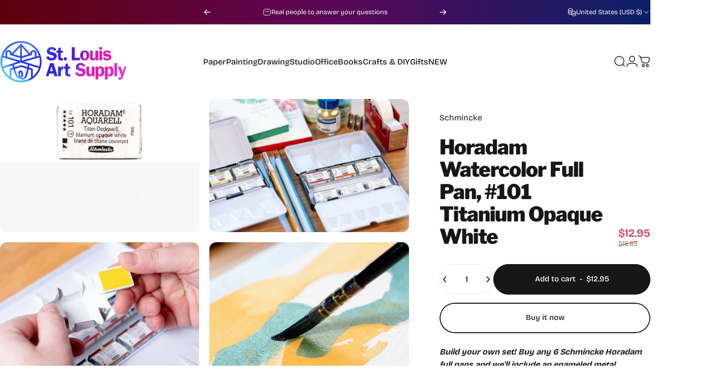

--- FILE ---
content_type: text/html; charset=utf-8
request_url: https://shop.stlartsupply.com/products/horadam-watercolor-full-pan-101-titanium-opaque-white
body_size: 78378
content:
<!doctype html>
<html class="no-js" lang="en" dir="ltr">
  <head>
    <meta charset="utf-8">
    <meta http-equiv="X-UA-Compatible" content="IE=edge,chrome=1">
    <meta name="viewport" content="width=device-width,initial-scale=1">
    <meta name="theme-color" content="#171717">
    <link rel="canonical" href="https://shop.stlartsupply.com/products/horadam-watercolor-full-pan-101-titanium-opaque-white">
    <link rel="preconnect" href="https://cdn.shopify.com" crossorigin>
    <link rel="preconnect" href="https://fonts.shopifycdn.com" crossorigin>
    
    <link rel="dns-prefetch" href="https://ajax.googleapis.com">
    <link rel="dns-prefetch" href="https://maps.googleapis.com">
    <link rel="dns-prefetch" href="https://maps.gstatic.com">
    
<link rel="shortcut icon" href="//shop.stlartsupply.com/cdn/shop/files/favicons.png?crop=center&height=32&v=1613593313&width=32" type="image/png" /><title>Horadam Watercolor Full Pan, #101 Titanium Opaque White &ndash; St. Louis Art Supply</title><meta name="description" content="Build your own set! Buy any 6 Schmincke Horadam full pans and we&#39;ll include an enameled metal watercolor tin (normally $14.95) for free! No code needed. We will automatically include a six-color tin with orders of 6 colors, a twelve-color tin with orders of 7-12 colors, or a 24-color tin with orders of 13+ colors. Schm">
<meta property="og:site_name" content="St. Louis Art Supply">
<meta property="og:url" content="https://shop.stlartsupply.com/products/horadam-watercolor-full-pan-101-titanium-opaque-white">
<meta property="og:title" content="Horadam Watercolor Full Pan, #101 Titanium Opaque White">
<meta property="og:type" content="product">
<meta property="og:description" content="Build your own set! Buy any 6 Schmincke Horadam full pans and we&#39;ll include an enameled metal watercolor tin (normally $14.95) for free! No code needed. We will automatically include a six-color tin with orders of 6 colors, a twelve-color tin with orders of 7-12 colors, or a 24-color tin with orders of 13+ colors. Schm"><meta property="og:price:amount" content="12.95">
  <meta property="og:price:currency" content="USD"><meta property="og:image" content="http://shop.stlartsupply.com/cdn/shop/products/horadam-full-pan-card-101.jpg?v=1639789083">
  <meta property="og:image:secure_url" content="https://shop.stlartsupply.com/cdn/shop/products/horadam-full-pan-card-101.jpg?v=1639789083">
  <meta property="og:image:width" content="3000">
  <meta property="og:image:height" content="2000"><meta name="twitter:site" content="@shopify">
<meta name="twitter:card" content="summary_large_image">
<meta name="twitter:title" content="Horadam Watercolor Full Pan, #101 Titanium Opaque White">
<meta name="twitter:description" content="Build your own set! Buy any 6 Schmincke Horadam full pans and we&#39;ll include an enameled metal watercolor tin (normally $14.95) for free! No code needed. We will automatically include a six-color tin with orders of 6 colors, a twelve-color tin with orders of 7-12 colors, or a 24-color tin with orders of 13+ colors. Schm">
<style>@font-face {
  font-family: "Libre Franklin";
  font-weight: 900;
  font-style: normal;
  font-display: swap;
  src: url("//shop.stlartsupply.com/cdn/fonts/libre_franklin/librefranklin_n9.c81d4f45ca420f29be377d547ae7ec1854debc19.woff2") format("woff2"),
       url("//shop.stlartsupply.com/cdn/fonts/libre_franklin/librefranklin_n9.8eb86b106c3230c5b0ae79d7e4394aaf162a5459.woff") format("woff");
}
@font-face {
  font-family: "Libre Franklin";
  font-weight: 500;
  font-style: normal;
  font-display: swap;
  src: url("//shop.stlartsupply.com/cdn/fonts/libre_franklin/librefranklin_n5.9261428336eff957b0a7eb23fe0c9ce37faee0f6.woff2") format("woff2"),
       url("//shop.stlartsupply.com/cdn/fonts/libre_franklin/librefranklin_n5.017cd79179c42e6cced54a81ea8f2b62c04cb72e.woff") format("woff");
}
@font-face {
  font-family: "Libre Franklin";
  font-weight: 700;
  font-style: normal;
  font-display: swap;
  src: url("//shop.stlartsupply.com/cdn/fonts/libre_franklin/librefranklin_n7.6739620624550b8695d0cc23f92ffd46eb51c7a3.woff2") format("woff2"),
       url("//shop.stlartsupply.com/cdn/fonts/libre_franklin/librefranklin_n7.7cebc205621b23b061b803310af0ad39921ae57d.woff") format("woff");
}
@font-face {
  font-family: "Bricolage Grotesque";
  font-weight: 400;
  font-style: normal;
  font-display: swap;
  src: url("//shop.stlartsupply.com/cdn/fonts/bricolage_grotesque/bricolagegrotesque_n4.3c051773a9f927cd8737c10568a7e4175690f7d9.woff2") format("woff2"),
       url("//shop.stlartsupply.com/cdn/fonts/bricolage_grotesque/bricolagegrotesque_n4.58698d726495f44d45631b33dcda62f474c467fc.woff") format("woff");
}
@font-face {
  font-family: "Bricolage Grotesque";
  font-weight: 500;
  font-style: normal;
  font-display: swap;
  src: url("//shop.stlartsupply.com/cdn/fonts/bricolage_grotesque/bricolagegrotesque_n5.8c091e52a78b3e58ef96221ce55140a80a8253ff.woff2") format("woff2"),
       url("//shop.stlartsupply.com/cdn/fonts/bricolage_grotesque/bricolagegrotesque_n5.fd299922888265641eb4cdf8883119ce0130018b.woff") format("woff");
}
@font-face {
  font-family: "Bricolage Grotesque";
  font-weight: 700;
  font-style: normal;
  font-display: swap;
  src: url("//shop.stlartsupply.com/cdn/fonts/bricolage_grotesque/bricolagegrotesque_n7.de5675dd7a8e145fdc4cb2cfe67a16cb085528d0.woff2") format("woff2"),
       url("//shop.stlartsupply.com/cdn/fonts/bricolage_grotesque/bricolagegrotesque_n7.d701b766b46c76aceb10c78473f491dff9b09e5e.woff") format("woff");
}
:root {
    /*! General */
    --color-base-text: 23 23 23;
    --color-base-highlight: 255 224 27;
    --color-base-background: 255 255 255;
    --color-base-button: 23 23 23;
    --color-base-button-gradient: #171717;
    --color-base-button-text: 255 255 255;
    --color-keyboard-focus: 11 97 205;
    --color-shadow: 168 232 226;
    --color-price: 23 23 23;
    --color-sale-price: 225 29 72;
    --color-sale-tag: 225 29 72;
    --color-sale-tag-text: 255 255 255;
    --color-rating: 245 158 11;
    --color-placeholder: 250 250 250;
    --color-success-text: 77 124 15;
    --color-success-background: 247 254 231;
    --color-error-text: 190 18 60;
    --color-error-background: 255 241 242;
    --color-info-text: 180 83 9;
    --color-info-background: 255 251 235;
    
    /*! Menu and drawers */
    --color-drawer-text: 23 23 23;
    --color-drawer-background: 255 255 255;
    --color-drawer-button-background: 23 23 23;
    --color-drawer-button-gradient: #171717;
    --color-drawer-button-text: 255 255 255;
    --color-drawer-overlay: 23 23 23;

    /*! Product card */
    --card-radius: var(--rounded-card);
    --card-border-width: 0.0rem;
    --card-border-opacity: 0.0;
    --card-shadow-opacity: 0.1;
    --card-shadow-horizontal-offset: 0.0rem;
    --card-shadow-vertical-offset: 0.0rem;

    /*! Buttons */
    --buttons-radius: var(--rounded-button);
    --buttons-border-width: 2px;
    --buttons-border-opacity: 1.0;
    --buttons-shadow-opacity: 0.0;
    --buttons-shadow-horizontal-offset: 0px;
    --buttons-shadow-vertical-offset: 0px;

    /*! Inputs */
    --inputs-radius: var(--rounded-input);
    --inputs-border-width: 0px;
    --inputs-border-opacity: 0.65;

    /*! Spacing */
    --sp-0d5: 0.125rem;
    --sp-1: 0.25rem;
    --sp-1d5: 0.375rem;
    --sp-2: 0.5rem;
    --sp-2d5: 0.625rem;
    --sp-3: 0.75rem;
    --sp-3d5: 0.875rem;
    --sp-4: 1rem;
    --sp-4d5: 1.125rem;
    --sp-5: 1.25rem;
    --sp-5d5: 1.375rem;
    --sp-6: 1.5rem;
    --sp-6d5: 1.625rem;
    --sp-7: 1.75rem;
    --sp-7d5: 1.875rem;
    --sp-8: 2rem;
    --sp-8d5: 2.125rem;
    --sp-9: 2.25rem;
    --sp-9d5: 2.375rem;
    --sp-10: 2.5rem;
    --sp-10d5: 2.625rem;
    --sp-11: 2.75rem;
    --sp-12: 3rem;
    --sp-13: 3.25rem;
    --sp-14: 3.5rem;
    --sp-15: 3.875rem;
    --sp-16: 4rem;
    --sp-18: 4.5rem;
    --sp-20: 5rem;
    --sp-23: 5.625rem;
    --sp-24: 6rem;
    --sp-28: 7rem;
    --sp-32: 8rem;
    --sp-36: 9rem;
    --sp-40: 10rem;
    --sp-44: 11rem;
    --sp-48: 12rem;
    --sp-52: 13rem;
    --sp-56: 14rem;
    --sp-60: 15rem;
    --sp-64: 16rem;
    --sp-68: 17rem;
    --sp-72: 18rem;
    --sp-80: 20rem;
    --sp-96: 24rem;
    --sp-100: 32rem;

    /*! Font family */
    --font-heading-family: "Libre Franklin", sans-serif;
    --font-heading-style: normal;
    --font-heading-weight: 900;
    --font-heading-line-height: 1;
    --font-heading-letter-spacing: -0.025em;
    

    --font-body-family: "Bricolage Grotesque", sans-serif;
    --font-body-style: normal;
    --font-body-weight: 400;
    --font-body-line-height: 1.2;
    --font-body-letter-spacing: 0.0em;

    --font-navigation-family: var(--font-body-family);
    --font-navigation-size: clamp(0.875rem, 0.748rem + 0.3174vw, 1.125rem);
    --font-navigation-weight: 500;
    

    --font-button-family: var(--font-body-family);
    --font-button-size: clamp(0.875rem, 0.8115rem + 0.1587vw, 1.0rem);
    --font-button-weight: 500;
    

    --font-product-family: var(--font-body-family);
    --font-product-size: clamp(1.0rem, 0.873rem + 0.3175vw, 1.25rem);
    --font-product-weight: 500;
    

    /*! Font size */
    --text-3xs: 0.625rem;
    --text-2xs: 0.6875rem;
    --text-xs: 0.75rem;
    --text-2sm: 0.8125rem;
    --text-sm: 0.875rem;
    --text-base: 1.0rem;
    --text-lg: 1.125rem;
    --text-xl: 1.25rem;
    --text-2xl: 1.5rem;
    --text-3xl: 1.875rem;
    --text-4xl: 2.25rem;
    --text-5xl: 3.0rem;
    --text-6xl: 3.75rem;
    --text-7xl: 4.5rem;
    --text-8xl: 6.0rem;

    /*! Layout */
    --page-width: 1900px;
    --gap-padding: clamp(var(--sp-5), 2.526vw, var(--sp-12));
    --grid-gap: clamp(40px, 20vw, 60px);
    --page-padding: var(--sp-5);
    --page-container: min(calc(100vw - var(--scrollbar-width, 0px) - var(--page-padding) * 2), var(--page-width));
    --rounded-button: 3.75rem;
    --rounded-input: 0.375rem;
    --rounded-card: clamp(var(--sp-2d5), 1.053vw, var(--sp-5));
    --rounded-block: clamp(var(--sp-2d5), 1.053vw, var(--sp-5));

    /*! Other */
    --icon-weight: 1.5px;
  }

  @media screen and (min-width: 1024px) {
    :root {
      --page-padding: var(--sp-9);
    }
  }

  @media screen and (min-width: 1280px) {
    :root {
      --gap-padding: var(--sp-12);
      --page-padding: var(--sp-12);
      --page-container: min(calc(100vw - var(--scrollbar-width, 0px) - var(--page-padding) * 2), max(var(--page-width), 1280px));
    }
  }

  @media screen and (min-width: 1536px) {
    :root {
      --page-padding: max(var(--sp-12), 50vw - var(--scrollbar-width, 0px)/2 - var(--page-width)/2);
    }
  }
</style>
  <link rel="preload" as="font" href="//shop.stlartsupply.com/cdn/fonts/bricolage_grotesque/bricolagegrotesque_n4.3c051773a9f927cd8737c10568a7e4175690f7d9.woff2" type="font/woff2" crossorigin>
  

  <link rel="preload" as="font" href="//shop.stlartsupply.com/cdn/fonts/libre_franklin/librefranklin_n9.c81d4f45ca420f29be377d547ae7ec1854debc19.woff2" type="font/woff2" crossorigin>
  
<link href="//shop.stlartsupply.com/cdn/shop/t/100/assets/theme.css?v=97895539110510535931762926602" rel="stylesheet" type="text/css" media="all" /><link rel="stylesheet" href="//shop.stlartsupply.com/cdn/shop/t/100/assets/apps.css?v=162097722211979372921762926602" media="print" fetchpriority="low" onload="this.media='all'">

    <script>window.performance && window.performance.mark && window.performance.mark('shopify.content_for_header.start');</script><meta name="google-site-verification" content="fNfMPxyLuH0ojJILNhWmvK__r5KyCQ4CShC2r4UKfuw">
<meta name="google-site-verification" content="4OpQdnozsU-QEo5C8-AhxIQqOoi7JWIFLFON8_OctKU">
<meta id="shopify-digital-wallet" name="shopify-digital-wallet" content="/22287429/digital_wallets/dialog">
<meta name="shopify-checkout-api-token" content="6af925d763c18fa3b7c4e32202d97550">
<meta id="in-context-paypal-metadata" data-shop-id="22287429" data-venmo-supported="false" data-environment="production" data-locale="en_US" data-paypal-v4="true" data-currency="USD">
<link rel="alternate" hreflang="x-default" href="https://shop.stlartsupply.com/products/horadam-watercolor-full-pan-101-titanium-opaque-white">
<link rel="alternate" hreflang="en" href="https://shop.stlartsupply.com/products/horadam-watercolor-full-pan-101-titanium-opaque-white">
<link rel="alternate" hreflang="en-AU" href="https://shop.stlartsupply.com/en-au/products/horadam-watercolor-full-pan-101-titanium-opaque-white">
<link rel="alternate" hreflang="en-CA" href="https://shop.stlartsupply.com/en-ca/products/horadam-watercolor-full-pan-101-titanium-opaque-white">
<link rel="alternate" type="application/json+oembed" href="https://shop.stlartsupply.com/products/horadam-watercolor-full-pan-101-titanium-opaque-white.oembed">
<script async="async" src="/checkouts/internal/preloads.js?locale=en-US"></script>
<link rel="preconnect" href="https://shop.app" crossorigin="anonymous">
<script async="async" src="https://shop.app/checkouts/internal/preloads.js?locale=en-US&shop_id=22287429" crossorigin="anonymous"></script>
<script id="apple-pay-shop-capabilities" type="application/json">{"shopId":22287429,"countryCode":"US","currencyCode":"USD","merchantCapabilities":["supports3DS"],"merchantId":"gid:\/\/shopify\/Shop\/22287429","merchantName":"St. Louis Art Supply","requiredBillingContactFields":["postalAddress","email"],"requiredShippingContactFields":["postalAddress","email"],"shippingType":"shipping","supportedNetworks":["visa","masterCard","amex","discover","elo","jcb"],"total":{"type":"pending","label":"St. Louis Art Supply","amount":"1.00"},"shopifyPaymentsEnabled":true,"supportsSubscriptions":true}</script>
<script id="shopify-features" type="application/json">{"accessToken":"6af925d763c18fa3b7c4e32202d97550","betas":["rich-media-storefront-analytics"],"domain":"shop.stlartsupply.com","predictiveSearch":true,"shopId":22287429,"locale":"en"}</script>
<script>var Shopify = Shopify || {};
Shopify.shop = "south-city.myshopify.com";
Shopify.locale = "en";
Shopify.currency = {"active":"USD","rate":"1.0"};
Shopify.country = "US";
Shopify.theme = {"name":"Holiday 2025","id":155807252738,"schema_name":"Concept","schema_version":"5.1.0","theme_store_id":2412,"role":"main"};
Shopify.theme.handle = "null";
Shopify.theme.style = {"id":null,"handle":null};
Shopify.cdnHost = "shop.stlartsupply.com/cdn";
Shopify.routes = Shopify.routes || {};
Shopify.routes.root = "/";</script>
<script type="module">!function(o){(o.Shopify=o.Shopify||{}).modules=!0}(window);</script>
<script>!function(o){function n(){var o=[];function n(){o.push(Array.prototype.slice.apply(arguments))}return n.q=o,n}var t=o.Shopify=o.Shopify||{};t.loadFeatures=n(),t.autoloadFeatures=n()}(window);</script>
<script>
  window.ShopifyPay = window.ShopifyPay || {};
  window.ShopifyPay.apiHost = "shop.app\/pay";
  window.ShopifyPay.redirectState = null;
</script>
<script id="shop-js-analytics" type="application/json">{"pageType":"product"}</script>
<script defer="defer" async type="module" src="//shop.stlartsupply.com/cdn/shopifycloud/shop-js/modules/v2/client.init-shop-cart-sync_IZsNAliE.en.esm.js"></script>
<script defer="defer" async type="module" src="//shop.stlartsupply.com/cdn/shopifycloud/shop-js/modules/v2/chunk.common_0OUaOowp.esm.js"></script>
<script type="module">
  await import("//shop.stlartsupply.com/cdn/shopifycloud/shop-js/modules/v2/client.init-shop-cart-sync_IZsNAliE.en.esm.js");
await import("//shop.stlartsupply.com/cdn/shopifycloud/shop-js/modules/v2/chunk.common_0OUaOowp.esm.js");

  window.Shopify.SignInWithShop?.initShopCartSync?.({"fedCMEnabled":true,"windoidEnabled":true});

</script>
<script defer="defer" async type="module" src="//shop.stlartsupply.com/cdn/shopifycloud/shop-js/modules/v2/client.payment-terms_CNlwjfZz.en.esm.js"></script>
<script defer="defer" async type="module" src="//shop.stlartsupply.com/cdn/shopifycloud/shop-js/modules/v2/chunk.common_0OUaOowp.esm.js"></script>
<script defer="defer" async type="module" src="//shop.stlartsupply.com/cdn/shopifycloud/shop-js/modules/v2/chunk.modal_CGo_dVj3.esm.js"></script>
<script type="module">
  await import("//shop.stlartsupply.com/cdn/shopifycloud/shop-js/modules/v2/client.payment-terms_CNlwjfZz.en.esm.js");
await import("//shop.stlartsupply.com/cdn/shopifycloud/shop-js/modules/v2/chunk.common_0OUaOowp.esm.js");
await import("//shop.stlartsupply.com/cdn/shopifycloud/shop-js/modules/v2/chunk.modal_CGo_dVj3.esm.js");

  
</script>
<script>
  window.Shopify = window.Shopify || {};
  if (!window.Shopify.featureAssets) window.Shopify.featureAssets = {};
  window.Shopify.featureAssets['shop-js'] = {"shop-cart-sync":["modules/v2/client.shop-cart-sync_DLOhI_0X.en.esm.js","modules/v2/chunk.common_0OUaOowp.esm.js"],"init-fed-cm":["modules/v2/client.init-fed-cm_C6YtU0w6.en.esm.js","modules/v2/chunk.common_0OUaOowp.esm.js"],"shop-button":["modules/v2/client.shop-button_BCMx7GTG.en.esm.js","modules/v2/chunk.common_0OUaOowp.esm.js"],"shop-cash-offers":["modules/v2/client.shop-cash-offers_BT26qb5j.en.esm.js","modules/v2/chunk.common_0OUaOowp.esm.js","modules/v2/chunk.modal_CGo_dVj3.esm.js"],"init-windoid":["modules/v2/client.init-windoid_B9PkRMql.en.esm.js","modules/v2/chunk.common_0OUaOowp.esm.js"],"init-shop-email-lookup-coordinator":["modules/v2/client.init-shop-email-lookup-coordinator_DZkqjsbU.en.esm.js","modules/v2/chunk.common_0OUaOowp.esm.js"],"shop-toast-manager":["modules/v2/client.shop-toast-manager_Di2EnuM7.en.esm.js","modules/v2/chunk.common_0OUaOowp.esm.js"],"shop-login-button":["modules/v2/client.shop-login-button_BtqW_SIO.en.esm.js","modules/v2/chunk.common_0OUaOowp.esm.js","modules/v2/chunk.modal_CGo_dVj3.esm.js"],"avatar":["modules/v2/client.avatar_BTnouDA3.en.esm.js"],"pay-button":["modules/v2/client.pay-button_CWa-C9R1.en.esm.js","modules/v2/chunk.common_0OUaOowp.esm.js"],"init-shop-cart-sync":["modules/v2/client.init-shop-cart-sync_IZsNAliE.en.esm.js","modules/v2/chunk.common_0OUaOowp.esm.js"],"init-customer-accounts":["modules/v2/client.init-customer-accounts_DenGwJTU.en.esm.js","modules/v2/client.shop-login-button_BtqW_SIO.en.esm.js","modules/v2/chunk.common_0OUaOowp.esm.js","modules/v2/chunk.modal_CGo_dVj3.esm.js"],"init-shop-for-new-customer-accounts":["modules/v2/client.init-shop-for-new-customer-accounts_JdHXxpS9.en.esm.js","modules/v2/client.shop-login-button_BtqW_SIO.en.esm.js","modules/v2/chunk.common_0OUaOowp.esm.js","modules/v2/chunk.modal_CGo_dVj3.esm.js"],"init-customer-accounts-sign-up":["modules/v2/client.init-customer-accounts-sign-up_D6__K_p8.en.esm.js","modules/v2/client.shop-login-button_BtqW_SIO.en.esm.js","modules/v2/chunk.common_0OUaOowp.esm.js","modules/v2/chunk.modal_CGo_dVj3.esm.js"],"checkout-modal":["modules/v2/client.checkout-modal_C_ZQDY6s.en.esm.js","modules/v2/chunk.common_0OUaOowp.esm.js","modules/v2/chunk.modal_CGo_dVj3.esm.js"],"shop-follow-button":["modules/v2/client.shop-follow-button_XetIsj8l.en.esm.js","modules/v2/chunk.common_0OUaOowp.esm.js","modules/v2/chunk.modal_CGo_dVj3.esm.js"],"lead-capture":["modules/v2/client.lead-capture_DvA72MRN.en.esm.js","modules/v2/chunk.common_0OUaOowp.esm.js","modules/v2/chunk.modal_CGo_dVj3.esm.js"],"shop-login":["modules/v2/client.shop-login_ClXNxyh6.en.esm.js","modules/v2/chunk.common_0OUaOowp.esm.js","modules/v2/chunk.modal_CGo_dVj3.esm.js"],"payment-terms":["modules/v2/client.payment-terms_CNlwjfZz.en.esm.js","modules/v2/chunk.common_0OUaOowp.esm.js","modules/v2/chunk.modal_CGo_dVj3.esm.js"]};
</script>
<script>(function() {
  var isLoaded = false;
  function asyncLoad() {
    if (isLoaded) return;
    isLoaded = true;
    var urls = ["\/\/cdn.shopify.com\/proxy\/2bd3622ba1bad6d446735e62bdea238bebb3de9c7bdda8b109fed1c64b732d18\/api.kimonix.com\/kimonix_analytics.js?shop=south-city.myshopify.com\u0026sp-cache-control=cHVibGljLCBtYXgtYWdlPTkwMA","\/\/cdn.shopify.com\/proxy\/09baee4b4ee991a37303c0f4794855006dc61fbf380e215a82e16767ce091b57\/api.kimonix.com\/kimonix_void_script.js?shop=south-city.myshopify.com\u0026sp-cache-control=cHVibGljLCBtYXgtYWdlPTkwMA"];
    for (var i = 0; i < urls.length; i++) {
      var s = document.createElement('script');
      s.type = 'text/javascript';
      s.async = true;
      s.src = urls[i];
      var x = document.getElementsByTagName('script')[0];
      x.parentNode.insertBefore(s, x);
    }
  };
  if(window.attachEvent) {
    window.attachEvent('onload', asyncLoad);
  } else {
    window.addEventListener('load', asyncLoad, false);
  }
})();</script>
<script id="__st">var __st={"a":22287429,"offset":-21600,"reqid":"29fd3417-a7c0-41ee-ace8-72d1409e2066-1768488497","pageurl":"shop.stlartsupply.com\/products\/horadam-watercolor-full-pan-101-titanium-opaque-white","u":"44b5feca687b","p":"product","rtyp":"product","rid":7506520670466};</script>
<script>window.ShopifyPaypalV4VisibilityTracking = true;</script>
<script id="form-persister">!function(){'use strict';const t='contact',e='new_comment',n=[[t,t],['blogs',e],['comments',e],[t,'customer']],o='password',r='form_key',c=['recaptcha-v3-token','g-recaptcha-response','h-captcha-response',o],s=()=>{try{return window.sessionStorage}catch{return}},i='__shopify_v',u=t=>t.elements[r],a=function(){const t=[...n].map((([t,e])=>`form[action*='/${t}']:not([data-nocaptcha='true']) input[name='form_type'][value='${e}']`)).join(',');var e;return e=t,()=>e?[...document.querySelectorAll(e)].map((t=>t.form)):[]}();function m(t){const e=u(t);a().includes(t)&&(!e||!e.value)&&function(t){try{if(!s())return;!function(t){const e=s();if(!e)return;const n=u(t);if(!n)return;const o=n.value;o&&e.removeItem(o)}(t);const e=Array.from(Array(32),(()=>Math.random().toString(36)[2])).join('');!function(t,e){u(t)||t.append(Object.assign(document.createElement('input'),{type:'hidden',name:r})),t.elements[r].value=e}(t,e),function(t,e){const n=s();if(!n)return;const r=[...t.querySelectorAll(`input[type='${o}']`)].map((({name:t})=>t)),u=[...c,...r],a={};for(const[o,c]of new FormData(t).entries())u.includes(o)||(a[o]=c);n.setItem(e,JSON.stringify({[i]:1,action:t.action,data:a}))}(t,e)}catch(e){console.error('failed to persist form',e)}}(t)}const f=t=>{if('true'===t.dataset.persistBound)return;const e=function(t,e){const n=function(t){return'function'==typeof t.submit?t.submit:HTMLFormElement.prototype.submit}(t).bind(t);return function(){let t;return()=>{t||(t=!0,(()=>{try{e(),n()}catch(t){(t=>{console.error('form submit failed',t)})(t)}})(),setTimeout((()=>t=!1),250))}}()}(t,(()=>{m(t)}));!function(t,e){if('function'==typeof t.submit&&'function'==typeof e)try{t.submit=e}catch{}}(t,e),t.addEventListener('submit',(t=>{t.preventDefault(),e()})),t.dataset.persistBound='true'};!function(){function t(t){const e=(t=>{const e=t.target;return e instanceof HTMLFormElement?e:e&&e.form})(t);e&&m(e)}document.addEventListener('submit',t),document.addEventListener('DOMContentLoaded',(()=>{const e=a();for(const t of e)f(t);var n;n=document.body,new window.MutationObserver((t=>{for(const e of t)if('childList'===e.type&&e.addedNodes.length)for(const t of e.addedNodes)1===t.nodeType&&'FORM'===t.tagName&&a().includes(t)&&f(t)})).observe(n,{childList:!0,subtree:!0,attributes:!1}),document.removeEventListener('submit',t)}))}()}();</script>
<script integrity="sha256-4kQ18oKyAcykRKYeNunJcIwy7WH5gtpwJnB7kiuLZ1E=" data-source-attribution="shopify.loadfeatures" defer="defer" src="//shop.stlartsupply.com/cdn/shopifycloud/storefront/assets/storefront/load_feature-a0a9edcb.js" crossorigin="anonymous"></script>
<script crossorigin="anonymous" defer="defer" src="//shop.stlartsupply.com/cdn/shopifycloud/storefront/assets/shopify_pay/storefront-65b4c6d7.js?v=20250812"></script>
<script data-source-attribution="shopify.dynamic_checkout.dynamic.init">var Shopify=Shopify||{};Shopify.PaymentButton=Shopify.PaymentButton||{isStorefrontPortableWallets:!0,init:function(){window.Shopify.PaymentButton.init=function(){};var t=document.createElement("script");t.src="https://shop.stlartsupply.com/cdn/shopifycloud/portable-wallets/latest/portable-wallets.en.js",t.type="module",document.head.appendChild(t)}};
</script>
<script data-source-attribution="shopify.dynamic_checkout.buyer_consent">
  function portableWalletsHideBuyerConsent(e){var t=document.getElementById("shopify-buyer-consent"),n=document.getElementById("shopify-subscription-policy-button");t&&n&&(t.classList.add("hidden"),t.setAttribute("aria-hidden","true"),n.removeEventListener("click",e))}function portableWalletsShowBuyerConsent(e){var t=document.getElementById("shopify-buyer-consent"),n=document.getElementById("shopify-subscription-policy-button");t&&n&&(t.classList.remove("hidden"),t.removeAttribute("aria-hidden"),n.addEventListener("click",e))}window.Shopify?.PaymentButton&&(window.Shopify.PaymentButton.hideBuyerConsent=portableWalletsHideBuyerConsent,window.Shopify.PaymentButton.showBuyerConsent=portableWalletsShowBuyerConsent);
</script>
<script>
  function portableWalletsCleanup(e){e&&e.src&&console.error("Failed to load portable wallets script "+e.src);var t=document.querySelectorAll("shopify-accelerated-checkout .shopify-payment-button__skeleton, shopify-accelerated-checkout-cart .wallet-cart-button__skeleton"),e=document.getElementById("shopify-buyer-consent");for(let e=0;e<t.length;e++)t[e].remove();e&&e.remove()}function portableWalletsNotLoadedAsModule(e){e instanceof ErrorEvent&&"string"==typeof e.message&&e.message.includes("import.meta")&&"string"==typeof e.filename&&e.filename.includes("portable-wallets")&&(window.removeEventListener("error",portableWalletsNotLoadedAsModule),window.Shopify.PaymentButton.failedToLoad=e,"loading"===document.readyState?document.addEventListener("DOMContentLoaded",window.Shopify.PaymentButton.init):window.Shopify.PaymentButton.init())}window.addEventListener("error",portableWalletsNotLoadedAsModule);
</script>

<script type="module" src="https://shop.stlartsupply.com/cdn/shopifycloud/portable-wallets/latest/portable-wallets.en.js" onError="portableWalletsCleanup(this)" crossorigin="anonymous"></script>
<script nomodule>
  document.addEventListener("DOMContentLoaded", portableWalletsCleanup);
</script>

<link id="shopify-accelerated-checkout-styles" rel="stylesheet" media="screen" href="https://shop.stlartsupply.com/cdn/shopifycloud/portable-wallets/latest/accelerated-checkout-backwards-compat.css" crossorigin="anonymous">
<style id="shopify-accelerated-checkout-cart">
        #shopify-buyer-consent {
  margin-top: 1em;
  display: inline-block;
  width: 100%;
}

#shopify-buyer-consent.hidden {
  display: none;
}

#shopify-subscription-policy-button {
  background: none;
  border: none;
  padding: 0;
  text-decoration: underline;
  font-size: inherit;
  cursor: pointer;
}

#shopify-subscription-policy-button::before {
  box-shadow: none;
}

      </style>

<script>window.performance && window.performance.mark && window.performance.mark('shopify.content_for_header.end');</script>

    <script src="//shop.stlartsupply.com/cdn/shop/t/100/assets/vendor.js?v=83836565987576270061762926602" defer="defer"></script>
    <script src="//shop.stlartsupply.com/cdn/shop/t/100/assets/theme.js?v=51486840701383528791762926602" defer="defer"></script><script>
  document.documentElement.classList.replace('no-js', 'js');

  window.theme = window.theme || {};
  theme.routes = {
    shop_url: 'https://shop.stlartsupply.com',
    root_url: '/',
    cart_url: '/cart',
    cart_add_url: '/cart/add',
    cart_change_url: '/cart/change',
    cart_update_url: '/cart/update',
    search_url: '/search',
    predictive_search_url: '/search/suggest'
  };

  theme.variantStrings = {
    preOrder: "Pre-order",
    addToCart: "Add to cart",
    soldOut: "Sold Out",
    unavailable: "Unavailable",
    addToBundle: "Add to bundle",
    backInStock: "Notify me when it’s available"
  };

  theme.shippingCalculatorStrings = {
    error: "One or more errors occurred while retrieving the shipping rates:",
    notFound: "Sorry, we do not ship to your address.",
    oneResult: "There is one shipping rate for your address:",
    multipleResults: "There are multiple shipping rates for your address:"
  };

  theme.discountStrings = {
    error: "Discount code cannot be applied to your cart",
    shippingError: "Shipping discounts are shown at checkout after adding an address"
  };

  theme.recipientFormStrings = {
    expanded: "Gift card recipient form expanded",
    collapsed: "Gift card recipient form collapsed"
  };

  theme.quickOrderListStrings = {
    itemsAdded: "[quantity] items added",
    itemAdded: "[quantity] item added",
    itemsRemoved: "[quantity] items removed",
    itemRemoved: "[quantity] item removed",
    viewCart: "View cart",
    each: "[money]\/ea",
    minError: "This item has a minimum of [min]",
    maxError: "This item has a maximum of [max]",
    stepError: "You can only add this item in increments of [step]"
  };

  theme.cartStrings = {
    error: "There was an error while updating your cart. Please try again.",
    quantityError: "You can only add [quantity] of this item to your cart.",
    giftNoteAttribute: "Gift note",
    giftWrapAttribute: "Gift wrapping",
    giftWrapBooleanTrue: "Yes",
    targetProductAttribute: "For"
  };

  theme.dateStrings = {
    d: "d",
    day: "Day",
    days: "Days",
    h: "h",
    hour: "Hour",
    hours: "Hours",
    m: "m",
    minute: "Min",
    minutes: "Mins",
    s: "s",
    second: "Sec",
    seconds: "Secs"
  };theme.strings = {
    recentlyViewedEmpty: "Your recently viewed is empty.",
    close: "Close",
    next: "Next",
    previous: "Previous",
    qrImageAlt: "QR code — scan to redeem gift card"
  };

  theme.settings = {
    moneyFormat: "${{amount}}",
    moneyWithCurrencyFormat: "${{amount}} USD",
    currencyCodeEnabled: false,
    externalLinksNewTab: false,
    cartType: "drawer",
    isCartTemplate: false,
    pswpModule: "\/\/shop.stlartsupply.com\/cdn\/shop\/t\/100\/assets\/photoswipe.min.js?v=41760041872977459911762926602",
    themeName: 'Concept',
    themeVersion: '5.1.0',
    agencyId: ''
  };// We save the product ID in local storage to be eventually used for recently viewed section
    try {
      const recentlyViewedProducts = new Set(JSON.parse(window.localStorage.getItem(`${theme.settings.themeName}:recently-viewed`) || '[]'));

      recentlyViewedProducts.delete(7506520670466); // Delete first to re-move the product
      recentlyViewedProducts.add(7506520670466);

      window.localStorage.setItem(`${theme.settings.themeName}:recently-viewed`, JSON.stringify(Array.from(recentlyViewedProducts.values()).reverse()));
    } catch (e) {
      // Safari in private mode does not allow setting item, we silently fail
    }</script>
<!--Reddit integration -->
  <script>
	!function(w,d){if(!w.rdt){var p=w.rdt=function(){p.sendEvent?p.sendEvent.apply(p,arguments):p.callQueue.push(arguments)};p.callQueue=[];var t=d.createElement("script");t.src="https://www.redditstatic.com/ads/pixel.js",t.async=!0;var s=d.getElementsByTagName("script")[0];s.parentNode.insertBefore(t,s)}}(window,document);rdt('init','t2_6a6zbhf2');rdt('track', 'PageVisit');
  </script>

  <!-- BEGIN app block: shopify://apps/klaviyo-email-marketing-sms/blocks/klaviyo-onsite-embed/2632fe16-c075-4321-a88b-50b567f42507 -->












  <script async src="https://static.klaviyo.com/onsite/js/UFe4Y4/klaviyo.js?company_id=UFe4Y4"></script>
  <script>!function(){if(!window.klaviyo){window._klOnsite=window._klOnsite||[];try{window.klaviyo=new Proxy({},{get:function(n,i){return"push"===i?function(){var n;(n=window._klOnsite).push.apply(n,arguments)}:function(){for(var n=arguments.length,o=new Array(n),w=0;w<n;w++)o[w]=arguments[w];var t="function"==typeof o[o.length-1]?o.pop():void 0,e=new Promise((function(n){window._klOnsite.push([i].concat(o,[function(i){t&&t(i),n(i)}]))}));return e}}})}catch(n){window.klaviyo=window.klaviyo||[],window.klaviyo.push=function(){var n;(n=window._klOnsite).push.apply(n,arguments)}}}}();</script>

  
    <script id="viewed_product">
      if (item == null) {
        var _learnq = _learnq || [];

        var MetafieldReviews = null
        var MetafieldYotpoRating = null
        var MetafieldYotpoCount = null
        var MetafieldLooxRating = null
        var MetafieldLooxCount = null
        var okendoProduct = null
        var okendoProductReviewCount = null
        var okendoProductReviewAverageValue = null
        try {
          // The following fields are used for Customer Hub recently viewed in order to add reviews.
          // This information is not part of __kla_viewed. Instead, it is part of __kla_viewed_reviewed_items
          MetafieldReviews = {};
          MetafieldYotpoRating = null
          MetafieldYotpoCount = null
          MetafieldLooxRating = null
          MetafieldLooxCount = null

          okendoProduct = null
          // If the okendo metafield is not legacy, it will error, which then requires the new json formatted data
          if (okendoProduct && 'error' in okendoProduct) {
            okendoProduct = null
          }
          okendoProductReviewCount = okendoProduct ? okendoProduct.reviewCount : null
          okendoProductReviewAverageValue = okendoProduct ? okendoProduct.reviewAverageValue : null
        } catch (error) {
          console.error('Error in Klaviyo onsite reviews tracking:', error);
        }

        var item = {
          Name: "Horadam Watercolor Full Pan, #101 Titanium Opaque White",
          ProductID: 7506520670466,
          Categories: ["All Products","Made in Germany","Painting","Schmincke Horadam Watercolor Full Pans"],
          ImageURL: "https://shop.stlartsupply.com/cdn/shop/products/horadam-full-pan-card-101_grande.jpg?v=1639789083",
          URL: "https://shop.stlartsupply.com/products/horadam-watercolor-full-pan-101-titanium-opaque-white",
          Brand: "Schmincke",
          Price: "$12.95",
          Value: "12.95",
          CompareAtPrice: "$15.65"
        };
        _learnq.push(['track', 'Viewed Product', item]);
        _learnq.push(['trackViewedItem', {
          Title: item.Name,
          ItemId: item.ProductID,
          Categories: item.Categories,
          ImageUrl: item.ImageURL,
          Url: item.URL,
          Metadata: {
            Brand: item.Brand,
            Price: item.Price,
            Value: item.Value,
            CompareAtPrice: item.CompareAtPrice
          },
          metafields:{
            reviews: MetafieldReviews,
            yotpo:{
              rating: MetafieldYotpoRating,
              count: MetafieldYotpoCount,
            },
            loox:{
              rating: MetafieldLooxRating,
              count: MetafieldLooxCount,
            },
            okendo: {
              rating: okendoProductReviewAverageValue,
              count: okendoProductReviewCount,
            }
          }
        }]);
      }
    </script>
  




  <script>
    window.klaviyoReviewsProductDesignMode = false
  </script>







<!-- END app block --><script src="https://cdn.shopify.com/extensions/019b93c1-bc14-7200-9724-fabc47201519/my-app-115/assets/sdk.js" type="text/javascript" defer="defer"></script>
<link href="https://cdn.shopify.com/extensions/019b93c1-bc14-7200-9724-fabc47201519/my-app-115/assets/sdk.css" rel="stylesheet" type="text/css" media="all">
<script src="https://cdn.shopify.com/extensions/019a0131-ca1b-7172-a6b1-2fadce39ca6e/accessibly-28/assets/acc-main.js" type="text/javascript" defer="defer"></script>
<link href="https://cdn.shopify.com/extensions/019bc0c3-b8be-770a-a706-f3a8e38fbee7/swish-formerly-wishlist-king-217/assets/component-wishlist-button-block.css" rel="stylesheet" type="text/css" media="all">
<link href="https://cdn.shopify.com/extensions/019a0131-ca1b-7172-a6b1-2fadce39ca6e/accessibly-28/assets/custom-trigger.css" rel="stylesheet" type="text/css" media="all">
<link href="https://monorail-edge.shopifysvc.com" rel="dns-prefetch">
<script>(function(){if ("sendBeacon" in navigator && "performance" in window) {try {var session_token_from_headers = performance.getEntriesByType('navigation')[0].serverTiming.find(x => x.name == '_s').description;} catch {var session_token_from_headers = undefined;}var session_cookie_matches = document.cookie.match(/_shopify_s=([^;]*)/);var session_token_from_cookie = session_cookie_matches && session_cookie_matches.length === 2 ? session_cookie_matches[1] : "";var session_token = session_token_from_headers || session_token_from_cookie || "";function handle_abandonment_event(e) {var entries = performance.getEntries().filter(function(entry) {return /monorail-edge.shopifysvc.com/.test(entry.name);});if (!window.abandonment_tracked && entries.length === 0) {window.abandonment_tracked = true;var currentMs = Date.now();var navigation_start = performance.timing.navigationStart;var payload = {shop_id: 22287429,url: window.location.href,navigation_start,duration: currentMs - navigation_start,session_token,page_type: "product"};window.navigator.sendBeacon("https://monorail-edge.shopifysvc.com/v1/produce", JSON.stringify({schema_id: "online_store_buyer_site_abandonment/1.1",payload: payload,metadata: {event_created_at_ms: currentMs,event_sent_at_ms: currentMs}}));}}window.addEventListener('pagehide', handle_abandonment_event);}}());</script>
<script id="web-pixels-manager-setup">(function e(e,d,r,n,o){if(void 0===o&&(o={}),!Boolean(null===(a=null===(i=window.Shopify)||void 0===i?void 0:i.analytics)||void 0===a?void 0:a.replayQueue)){var i,a;window.Shopify=window.Shopify||{};var t=window.Shopify;t.analytics=t.analytics||{};var s=t.analytics;s.replayQueue=[],s.publish=function(e,d,r){return s.replayQueue.push([e,d,r]),!0};try{self.performance.mark("wpm:start")}catch(e){}var l=function(){var e={modern:/Edge?\/(1{2}[4-9]|1[2-9]\d|[2-9]\d{2}|\d{4,})\.\d+(\.\d+|)|Firefox\/(1{2}[4-9]|1[2-9]\d|[2-9]\d{2}|\d{4,})\.\d+(\.\d+|)|Chrom(ium|e)\/(9{2}|\d{3,})\.\d+(\.\d+|)|(Maci|X1{2}).+ Version\/(15\.\d+|(1[6-9]|[2-9]\d|\d{3,})\.\d+)([,.]\d+|)( \(\w+\)|)( Mobile\/\w+|) Safari\/|Chrome.+OPR\/(9{2}|\d{3,})\.\d+\.\d+|(CPU[ +]OS|iPhone[ +]OS|CPU[ +]iPhone|CPU IPhone OS|CPU iPad OS)[ +]+(15[._]\d+|(1[6-9]|[2-9]\d|\d{3,})[._]\d+)([._]\d+|)|Android:?[ /-](13[3-9]|1[4-9]\d|[2-9]\d{2}|\d{4,})(\.\d+|)(\.\d+|)|Android.+Firefox\/(13[5-9]|1[4-9]\d|[2-9]\d{2}|\d{4,})\.\d+(\.\d+|)|Android.+Chrom(ium|e)\/(13[3-9]|1[4-9]\d|[2-9]\d{2}|\d{4,})\.\d+(\.\d+|)|SamsungBrowser\/([2-9]\d|\d{3,})\.\d+/,legacy:/Edge?\/(1[6-9]|[2-9]\d|\d{3,})\.\d+(\.\d+|)|Firefox\/(5[4-9]|[6-9]\d|\d{3,})\.\d+(\.\d+|)|Chrom(ium|e)\/(5[1-9]|[6-9]\d|\d{3,})\.\d+(\.\d+|)([\d.]+$|.*Safari\/(?![\d.]+ Edge\/[\d.]+$))|(Maci|X1{2}).+ Version\/(10\.\d+|(1[1-9]|[2-9]\d|\d{3,})\.\d+)([,.]\d+|)( \(\w+\)|)( Mobile\/\w+|) Safari\/|Chrome.+OPR\/(3[89]|[4-9]\d|\d{3,})\.\d+\.\d+|(CPU[ +]OS|iPhone[ +]OS|CPU[ +]iPhone|CPU IPhone OS|CPU iPad OS)[ +]+(10[._]\d+|(1[1-9]|[2-9]\d|\d{3,})[._]\d+)([._]\d+|)|Android:?[ /-](13[3-9]|1[4-9]\d|[2-9]\d{2}|\d{4,})(\.\d+|)(\.\d+|)|Mobile Safari.+OPR\/([89]\d|\d{3,})\.\d+\.\d+|Android.+Firefox\/(13[5-9]|1[4-9]\d|[2-9]\d{2}|\d{4,})\.\d+(\.\d+|)|Android.+Chrom(ium|e)\/(13[3-9]|1[4-9]\d|[2-9]\d{2}|\d{4,})\.\d+(\.\d+|)|Android.+(UC? ?Browser|UCWEB|U3)[ /]?(15\.([5-9]|\d{2,})|(1[6-9]|[2-9]\d|\d{3,})\.\d+)\.\d+|SamsungBrowser\/(5\.\d+|([6-9]|\d{2,})\.\d+)|Android.+MQ{2}Browser\/(14(\.(9|\d{2,})|)|(1[5-9]|[2-9]\d|\d{3,})(\.\d+|))(\.\d+|)|K[Aa][Ii]OS\/(3\.\d+|([4-9]|\d{2,})\.\d+)(\.\d+|)/},d=e.modern,r=e.legacy,n=navigator.userAgent;return n.match(d)?"modern":n.match(r)?"legacy":"unknown"}(),u="modern"===l?"modern":"legacy",c=(null!=n?n:{modern:"",legacy:""})[u],f=function(e){return[e.baseUrl,"/wpm","/b",e.hashVersion,"modern"===e.buildTarget?"m":"l",".js"].join("")}({baseUrl:d,hashVersion:r,buildTarget:u}),m=function(e){var d=e.version,r=e.bundleTarget,n=e.surface,o=e.pageUrl,i=e.monorailEndpoint;return{emit:function(e){var a=e.status,t=e.errorMsg,s=(new Date).getTime(),l=JSON.stringify({metadata:{event_sent_at_ms:s},events:[{schema_id:"web_pixels_manager_load/3.1",payload:{version:d,bundle_target:r,page_url:o,status:a,surface:n,error_msg:t},metadata:{event_created_at_ms:s}}]});if(!i)return console&&console.warn&&console.warn("[Web Pixels Manager] No Monorail endpoint provided, skipping logging."),!1;try{return self.navigator.sendBeacon.bind(self.navigator)(i,l)}catch(e){}var u=new XMLHttpRequest;try{return u.open("POST",i,!0),u.setRequestHeader("Content-Type","text/plain"),u.send(l),!0}catch(e){return console&&console.warn&&console.warn("[Web Pixels Manager] Got an unhandled error while logging to Monorail."),!1}}}}({version:r,bundleTarget:l,surface:e.surface,pageUrl:self.location.href,monorailEndpoint:e.monorailEndpoint});try{o.browserTarget=l,function(e){var d=e.src,r=e.async,n=void 0===r||r,o=e.onload,i=e.onerror,a=e.sri,t=e.scriptDataAttributes,s=void 0===t?{}:t,l=document.createElement("script"),u=document.querySelector("head"),c=document.querySelector("body");if(l.async=n,l.src=d,a&&(l.integrity=a,l.crossOrigin="anonymous"),s)for(var f in s)if(Object.prototype.hasOwnProperty.call(s,f))try{l.dataset[f]=s[f]}catch(e){}if(o&&l.addEventListener("load",o),i&&l.addEventListener("error",i),u)u.appendChild(l);else{if(!c)throw new Error("Did not find a head or body element to append the script");c.appendChild(l)}}({src:f,async:!0,onload:function(){if(!function(){var e,d;return Boolean(null===(d=null===(e=window.Shopify)||void 0===e?void 0:e.analytics)||void 0===d?void 0:d.initialized)}()){var d=window.webPixelsManager.init(e)||void 0;if(d){var r=window.Shopify.analytics;r.replayQueue.forEach((function(e){var r=e[0],n=e[1],o=e[2];d.publishCustomEvent(r,n,o)})),r.replayQueue=[],r.publish=d.publishCustomEvent,r.visitor=d.visitor,r.initialized=!0}}},onerror:function(){return m.emit({status:"failed",errorMsg:"".concat(f," has failed to load")})},sri:function(e){var d=/^sha384-[A-Za-z0-9+/=]+$/;return"string"==typeof e&&d.test(e)}(c)?c:"",scriptDataAttributes:o}),m.emit({status:"loading"})}catch(e){m.emit({status:"failed",errorMsg:(null==e?void 0:e.message)||"Unknown error"})}}})({shopId: 22287429,storefrontBaseUrl: "https://shop.stlartsupply.com",extensionsBaseUrl: "https://extensions.shopifycdn.com/cdn/shopifycloud/web-pixels-manager",monorailEndpoint: "https://monorail-edge.shopifysvc.com/unstable/produce_batch",surface: "storefront-renderer",enabledBetaFlags: ["2dca8a86"],webPixelsConfigList: [{"id":"1778647298","configuration":"{\"accountID\":\"UFe4Y4\",\"webPixelConfig\":\"eyJlbmFibGVBZGRlZFRvQ2FydEV2ZW50cyI6IHRydWV9\"}","eventPayloadVersion":"v1","runtimeContext":"STRICT","scriptVersion":"524f6c1ee37bacdca7657a665bdca589","type":"APP","apiClientId":123074,"privacyPurposes":["ANALYTICS","MARKETING"],"dataSharingAdjustments":{"protectedCustomerApprovalScopes":["read_customer_address","read_customer_email","read_customer_name","read_customer_personal_data","read_customer_phone"]}},{"id":"462127362","configuration":"{\"config\":\"{\\\"pixel_id\\\":\\\"G-N3TWWYKW82\\\",\\\"target_country\\\":\\\"US\\\",\\\"gtag_events\\\":[{\\\"type\\\":\\\"search\\\",\\\"action_label\\\":[\\\"G-N3TWWYKW82\\\",\\\"AW-882131328\\\/oHmvCMPospMBEICD0aQD\\\"]},{\\\"type\\\":\\\"begin_checkout\\\",\\\"action_label\\\":[\\\"G-N3TWWYKW82\\\",\\\"AW-882131328\\\/oMo9CMDospMBEICD0aQD\\\"]},{\\\"type\\\":\\\"view_item\\\",\\\"action_label\\\":[\\\"G-N3TWWYKW82\\\",\\\"AW-882131328\\\/1v6MCLrospMBEICD0aQD\\\",\\\"MC-3NLVL5F8NN\\\"]},{\\\"type\\\":\\\"purchase\\\",\\\"action_label\\\":[\\\"G-N3TWWYKW82\\\",\\\"AW-882131328\\\/6Mc6CLfospMBEICD0aQD\\\",\\\"MC-3NLVL5F8NN\\\"]},{\\\"type\\\":\\\"page_view\\\",\\\"action_label\\\":[\\\"G-N3TWWYKW82\\\",\\\"AW-882131328\\\/n510CLTospMBEICD0aQD\\\",\\\"MC-3NLVL5F8NN\\\"]},{\\\"type\\\":\\\"add_payment_info\\\",\\\"action_label\\\":[\\\"G-N3TWWYKW82\\\",\\\"AW-882131328\\\/1GjNCMbospMBEICD0aQD\\\"]},{\\\"type\\\":\\\"add_to_cart\\\",\\\"action_label\\\":[\\\"G-N3TWWYKW82\\\",\\\"AW-882131328\\\/9rxSCL3ospMBEICD0aQD\\\"]}],\\\"enable_monitoring_mode\\\":false}\"}","eventPayloadVersion":"v1","runtimeContext":"OPEN","scriptVersion":"b2a88bafab3e21179ed38636efcd8a93","type":"APP","apiClientId":1780363,"privacyPurposes":[],"dataSharingAdjustments":{"protectedCustomerApprovalScopes":["read_customer_address","read_customer_email","read_customer_name","read_customer_personal_data","read_customer_phone"]}},{"id":"248119554","configuration":"{\"pixel_id\":\"2306420466239255\",\"pixel_type\":\"facebook_pixel\",\"metaapp_system_user_token\":\"-\"}","eventPayloadVersion":"v1","runtimeContext":"OPEN","scriptVersion":"ca16bc87fe92b6042fbaa3acc2fbdaa6","type":"APP","apiClientId":2329312,"privacyPurposes":["ANALYTICS","MARKETING","SALE_OF_DATA"],"dataSharingAdjustments":{"protectedCustomerApprovalScopes":["read_customer_address","read_customer_email","read_customer_name","read_customer_personal_data","read_customer_phone"]}},{"id":"15106306","configuration":"{\"myshopifyDomain\":\"south-city.myshopify.com\"}","eventPayloadVersion":"v1","runtimeContext":"STRICT","scriptVersion":"23b97d18e2aa74363140dc29c9284e87","type":"APP","apiClientId":2775569,"privacyPurposes":["ANALYTICS","MARKETING","SALE_OF_DATA"],"dataSharingAdjustments":{"protectedCustomerApprovalScopes":["read_customer_address","read_customer_email","read_customer_name","read_customer_phone","read_customer_personal_data"]}},{"id":"5669122","eventPayloadVersion":"1","runtimeContext":"LAX","scriptVersion":"4","type":"CUSTOM","privacyPurposes":[],"name":"Reddit"},{"id":"shopify-app-pixel","configuration":"{}","eventPayloadVersion":"v1","runtimeContext":"STRICT","scriptVersion":"0450","apiClientId":"shopify-pixel","type":"APP","privacyPurposes":["ANALYTICS","MARKETING"]},{"id":"shopify-custom-pixel","eventPayloadVersion":"v1","runtimeContext":"LAX","scriptVersion":"0450","apiClientId":"shopify-pixel","type":"CUSTOM","privacyPurposes":["ANALYTICS","MARKETING"]}],isMerchantRequest: false,initData: {"shop":{"name":"St. Louis Art Supply","paymentSettings":{"currencyCode":"USD"},"myshopifyDomain":"south-city.myshopify.com","countryCode":"US","storefrontUrl":"https:\/\/shop.stlartsupply.com"},"customer":null,"cart":null,"checkout":null,"productVariants":[{"price":{"amount":12.95,"currencyCode":"USD"},"product":{"title":"Horadam Watercolor Full Pan, #101 Titanium Opaque White","vendor":"Schmincke","id":"7506520670466","untranslatedTitle":"Horadam Watercolor Full Pan, #101 Titanium Opaque White","url":"\/products\/horadam-watercolor-full-pan-101-titanium-opaque-white","type":"hidden-variant"},"id":"42182922273026","image":{"src":"\/\/shop.stlartsupply.com\/cdn\/shop\/products\/horadam-full-pan-card-101.jpg?v=1639789083"},"sku":"4012380009401","title":"Default Title","untranslatedTitle":"Default Title"}],"purchasingCompany":null},},"https://shop.stlartsupply.com/cdn","7cecd0b6w90c54c6cpe92089d5m57a67346",{"modern":"","legacy":""},{"shopId":"22287429","storefrontBaseUrl":"https:\/\/shop.stlartsupply.com","extensionBaseUrl":"https:\/\/extensions.shopifycdn.com\/cdn\/shopifycloud\/web-pixels-manager","surface":"storefront-renderer","enabledBetaFlags":"[\"2dca8a86\"]","isMerchantRequest":"false","hashVersion":"7cecd0b6w90c54c6cpe92089d5m57a67346","publish":"custom","events":"[[\"page_viewed\",{}],[\"product_viewed\",{\"productVariant\":{\"price\":{\"amount\":12.95,\"currencyCode\":\"USD\"},\"product\":{\"title\":\"Horadam Watercolor Full Pan, #101 Titanium Opaque White\",\"vendor\":\"Schmincke\",\"id\":\"7506520670466\",\"untranslatedTitle\":\"Horadam Watercolor Full Pan, #101 Titanium Opaque White\",\"url\":\"\/products\/horadam-watercolor-full-pan-101-titanium-opaque-white\",\"type\":\"hidden-variant\"},\"id\":\"42182922273026\",\"image\":{\"src\":\"\/\/shop.stlartsupply.com\/cdn\/shop\/products\/horadam-full-pan-card-101.jpg?v=1639789083\"},\"sku\":\"4012380009401\",\"title\":\"Default Title\",\"untranslatedTitle\":\"Default Title\"}}]]"});</script><script>
  window.ShopifyAnalytics = window.ShopifyAnalytics || {};
  window.ShopifyAnalytics.meta = window.ShopifyAnalytics.meta || {};
  window.ShopifyAnalytics.meta.currency = 'USD';
  var meta = {"product":{"id":7506520670466,"gid":"gid:\/\/shopify\/Product\/7506520670466","vendor":"Schmincke","type":"hidden-variant","handle":"horadam-watercolor-full-pan-101-titanium-opaque-white","variants":[{"id":42182922273026,"price":1295,"name":"Horadam Watercolor Full Pan, #101 Titanium Opaque White","public_title":null,"sku":"4012380009401"}],"remote":false},"page":{"pageType":"product","resourceType":"product","resourceId":7506520670466,"requestId":"29fd3417-a7c0-41ee-ace8-72d1409e2066-1768488497"}};
  for (var attr in meta) {
    window.ShopifyAnalytics.meta[attr] = meta[attr];
  }
</script>
<script class="analytics">
  (function () {
    var customDocumentWrite = function(content) {
      var jquery = null;

      if (window.jQuery) {
        jquery = window.jQuery;
      } else if (window.Checkout && window.Checkout.$) {
        jquery = window.Checkout.$;
      }

      if (jquery) {
        jquery('body').append(content);
      }
    };

    var hasLoggedConversion = function(token) {
      if (token) {
        return document.cookie.indexOf('loggedConversion=' + token) !== -1;
      }
      return false;
    }

    var setCookieIfConversion = function(token) {
      if (token) {
        var twoMonthsFromNow = new Date(Date.now());
        twoMonthsFromNow.setMonth(twoMonthsFromNow.getMonth() + 2);

        document.cookie = 'loggedConversion=' + token + '; expires=' + twoMonthsFromNow;
      }
    }

    var trekkie = window.ShopifyAnalytics.lib = window.trekkie = window.trekkie || [];
    if (trekkie.integrations) {
      return;
    }
    trekkie.methods = [
      'identify',
      'page',
      'ready',
      'track',
      'trackForm',
      'trackLink'
    ];
    trekkie.factory = function(method) {
      return function() {
        var args = Array.prototype.slice.call(arguments);
        args.unshift(method);
        trekkie.push(args);
        return trekkie;
      };
    };
    for (var i = 0; i < trekkie.methods.length; i++) {
      var key = trekkie.methods[i];
      trekkie[key] = trekkie.factory(key);
    }
    trekkie.load = function(config) {
      trekkie.config = config || {};
      trekkie.config.initialDocumentCookie = document.cookie;
      var first = document.getElementsByTagName('script')[0];
      var script = document.createElement('script');
      script.type = 'text/javascript';
      script.onerror = function(e) {
        var scriptFallback = document.createElement('script');
        scriptFallback.type = 'text/javascript';
        scriptFallback.onerror = function(error) {
                var Monorail = {
      produce: function produce(monorailDomain, schemaId, payload) {
        var currentMs = new Date().getTime();
        var event = {
          schema_id: schemaId,
          payload: payload,
          metadata: {
            event_created_at_ms: currentMs,
            event_sent_at_ms: currentMs
          }
        };
        return Monorail.sendRequest("https://" + monorailDomain + "/v1/produce", JSON.stringify(event));
      },
      sendRequest: function sendRequest(endpointUrl, payload) {
        // Try the sendBeacon API
        if (window && window.navigator && typeof window.navigator.sendBeacon === 'function' && typeof window.Blob === 'function' && !Monorail.isIos12()) {
          var blobData = new window.Blob([payload], {
            type: 'text/plain'
          });

          if (window.navigator.sendBeacon(endpointUrl, blobData)) {
            return true;
          } // sendBeacon was not successful

        } // XHR beacon

        var xhr = new XMLHttpRequest();

        try {
          xhr.open('POST', endpointUrl);
          xhr.setRequestHeader('Content-Type', 'text/plain');
          xhr.send(payload);
        } catch (e) {
          console.log(e);
        }

        return false;
      },
      isIos12: function isIos12() {
        return window.navigator.userAgent.lastIndexOf('iPhone; CPU iPhone OS 12_') !== -1 || window.navigator.userAgent.lastIndexOf('iPad; CPU OS 12_') !== -1;
      }
    };
    Monorail.produce('monorail-edge.shopifysvc.com',
      'trekkie_storefront_load_errors/1.1',
      {shop_id: 22287429,
      theme_id: 155807252738,
      app_name: "storefront",
      context_url: window.location.href,
      source_url: "//shop.stlartsupply.com/cdn/s/trekkie.storefront.cd680fe47e6c39ca5d5df5f0a32d569bc48c0f27.min.js"});

        };
        scriptFallback.async = true;
        scriptFallback.src = '//shop.stlartsupply.com/cdn/s/trekkie.storefront.cd680fe47e6c39ca5d5df5f0a32d569bc48c0f27.min.js';
        first.parentNode.insertBefore(scriptFallback, first);
      };
      script.async = true;
      script.src = '//shop.stlartsupply.com/cdn/s/trekkie.storefront.cd680fe47e6c39ca5d5df5f0a32d569bc48c0f27.min.js';
      first.parentNode.insertBefore(script, first);
    };
    trekkie.load(
      {"Trekkie":{"appName":"storefront","development":false,"defaultAttributes":{"shopId":22287429,"isMerchantRequest":null,"themeId":155807252738,"themeCityHash":"16028792445223312272","contentLanguage":"en","currency":"USD","eventMetadataId":"27babf39-0129-467f-b5d0-8668edba8d86"},"isServerSideCookieWritingEnabled":true,"monorailRegion":"shop_domain","enabledBetaFlags":["65f19447"]},"Session Attribution":{},"S2S":{"facebookCapiEnabled":true,"source":"trekkie-storefront-renderer","apiClientId":580111}}
    );

    var loaded = false;
    trekkie.ready(function() {
      if (loaded) return;
      loaded = true;

      window.ShopifyAnalytics.lib = window.trekkie;

      var originalDocumentWrite = document.write;
      document.write = customDocumentWrite;
      try { window.ShopifyAnalytics.merchantGoogleAnalytics.call(this); } catch(error) {};
      document.write = originalDocumentWrite;

      window.ShopifyAnalytics.lib.page(null,{"pageType":"product","resourceType":"product","resourceId":7506520670466,"requestId":"29fd3417-a7c0-41ee-ace8-72d1409e2066-1768488497","shopifyEmitted":true});

      var match = window.location.pathname.match(/checkouts\/(.+)\/(thank_you|post_purchase)/)
      var token = match? match[1]: undefined;
      if (!hasLoggedConversion(token)) {
        setCookieIfConversion(token);
        window.ShopifyAnalytics.lib.track("Viewed Product",{"currency":"USD","variantId":42182922273026,"productId":7506520670466,"productGid":"gid:\/\/shopify\/Product\/7506520670466","name":"Horadam Watercolor Full Pan, #101 Titanium Opaque White","price":"12.95","sku":"4012380009401","brand":"Schmincke","variant":null,"category":"hidden-variant","nonInteraction":true,"remote":false},undefined,undefined,{"shopifyEmitted":true});
      window.ShopifyAnalytics.lib.track("monorail:\/\/trekkie_storefront_viewed_product\/1.1",{"currency":"USD","variantId":42182922273026,"productId":7506520670466,"productGid":"gid:\/\/shopify\/Product\/7506520670466","name":"Horadam Watercolor Full Pan, #101 Titanium Opaque White","price":"12.95","sku":"4012380009401","brand":"Schmincke","variant":null,"category":"hidden-variant","nonInteraction":true,"remote":false,"referer":"https:\/\/shop.stlartsupply.com\/products\/horadam-watercolor-full-pan-101-titanium-opaque-white"});
      }
    });


        var eventsListenerScript = document.createElement('script');
        eventsListenerScript.async = true;
        eventsListenerScript.src = "//shop.stlartsupply.com/cdn/shopifycloud/storefront/assets/shop_events_listener-3da45d37.js";
        document.getElementsByTagName('head')[0].appendChild(eventsListenerScript);

})();</script>
  <script>
  if (!window.ga || (window.ga && typeof window.ga !== 'function')) {
    window.ga = function ga() {
      (window.ga.q = window.ga.q || []).push(arguments);
      if (window.Shopify && window.Shopify.analytics && typeof window.Shopify.analytics.publish === 'function') {
        window.Shopify.analytics.publish("ga_stub_called", {}, {sendTo: "google_osp_migration"});
      }
      console.error("Shopify's Google Analytics stub called with:", Array.from(arguments), "\nSee https://help.shopify.com/manual/promoting-marketing/pixels/pixel-migration#google for more information.");
    };
    if (window.Shopify && window.Shopify.analytics && typeof window.Shopify.analytics.publish === 'function') {
      window.Shopify.analytics.publish("ga_stub_initialized", {}, {sendTo: "google_osp_migration"});
    }
  }
</script>
<script
  defer
  src="https://shop.stlartsupply.com/cdn/shopifycloud/perf-kit/shopify-perf-kit-3.0.3.min.js"
  data-application="storefront-renderer"
  data-shop-id="22287429"
  data-render-region="gcp-us-central1"
  data-page-type="product"
  data-theme-instance-id="155807252738"
  data-theme-name="Concept"
  data-theme-version="5.1.0"
  data-monorail-region="shop_domain"
  data-resource-timing-sampling-rate="10"
  data-shs="true"
  data-shs-beacon="true"
  data-shs-export-with-fetch="true"
  data-shs-logs-sample-rate="1"
  data-shs-beacon-endpoint="https://shop.stlartsupply.com/api/collect"
></script>
</head>

  <body class="template-product" data-rounded-button="round" data-rounded-input="round-slight" data-rounded-block="round" data-rounded-card="round" data-button-hover="standard" data-page-transition data-title-animation data-page-rendering>
    <a class="sr-only skip-link" href="#MainContent">Skip to content</a><loading-bar class="loading-bar block fixed top-0 left-0 w-full h-full overflow-hidden pointer-events-none"><svg class="icon icon-spinner icon-lg absolute animate-spin" viewBox="0 0 24 24" stroke="currentColor" fill="none" xmlns="http://www.w3.org/2000/svg">
      <path stroke-linecap="round" stroke-linejoin="round" d="M2 12C2 17.5228 6.47715 22 12 22C17.5228 22 22 17.5228 22 12C22 6.47715 17.5228 2 12 2"></path>
    </svg></loading-bar>
<mouse-cursor class="mouse-cursor z-50 fixed select-none flex items-center justify-center pointer-events-none rounded-full"> 
  <svg class="icon icon-cursor" stroke="currentColor" viewBox="0 0 40 40" fill="none" xmlns="http://www.w3.org/2000/svg">
    <path d="M10 30L30 10M10 10L30 30" stroke-width="2.5" stroke-linecap="round" stroke-linejoin="round"></path>
  </svg>
</mouse-cursor>
<!-- BEGIN sections: header-group -->
<div id="shopify-section-sections--20687824126210__custom_liquid_UPpJ9e" class="shopify-section shopify-section-group-header-group"><style>
  #shopify-section-sections--20687824126210__custom_liquid_UPpJ9e {
    --section-padding-top: 0px;
    --section-padding-bottom: 0px;}
</style>

<div class="section section--padding">
  <div class="page-width relative">
    <link
  rel="stylesheet"
  href="https://cdn.jsdelivr.net/gh/lipis/flag-icons@7.3.2/css/flag-icons.min.css"
/>
<noscript><iframe src="https://www.googletagmanager.com/ns.html?id=GTM-KJNMHPZM"
height="0" width="0" style="display:none;visibility:hidden"></iframe></noscript>
  </div>
</div>


</div><div id="shopify-section-sections--20687824126210__announcement-bar" class="shopify-section shopify-section-group-header-group topbar-section"><style>
    :root {
      --topbar-height: var(--sp-12);
    }
    
    @media screen and (min-width: 1536px) {
      :root {
        --topbar-height: var(--sp-14);
      }
    }

    #shopify-section-sections--20687824126210__announcement-bar {
      --gradient-background: linear-gradient(269deg, rgba(9, 32, 104, 1), rgba(94, 5, 85, 1) 51.439%, rgba(94, 0, 9, 1) 100%);
      --color-background: 31 31 31;
      --color-foreground: 250 250 250;
      --color-highlight: 255 224 27;
    }
  </style><nav class="topbar topbar--center page-width page-width--full section section--rounded relative grid py-0 h-full w-full items-center" aria-label="Announcement bar"><div class="announcement-bar h-full flex justify-center lg:justify-center relative">
  <announcement-bar id="Slider-sections--20687824126210__announcement-bar" class="announcement__slides flex justify-center w-full h-full flickity" autoplay autoplay-speed="7"><div class="announcement__slide flex h-full" ><div class="announcement__content flex items-center gap-2 rte"><span class="announcement-icon"><svg class="icon icon-truck icon-xs stroke-1" viewBox="0 0 16 16" stroke="currentColor" fill="none" xmlns="http://www.w3.org/2000/svg">
      <path d="M6.66675 12.6667H9.33342M6.66675 12.6667C6.66675 13.7712 5.77132 14.6667 4.66675 14.6667C3.56218 14.6667 2.66675 13.7712 2.66675 12.6667M6.66675 12.6667C6.66675 11.5621 5.77132 10.6667 4.66675 10.6667C3.56218 10.6667 2.66675 11.5621 2.66675 12.6667M9.33342 12.6667C9.33342 13.7712 10.2288 14.6667 11.3334 14.6667C12.438 14.6667 13.3334 13.7712 13.3334 12.6667M9.33342 12.6667C9.33342 11.5621 10.2288 10.6667 11.3334 10.6667C12.438 10.6667 13.3334 11.5621 13.3334 12.6667M13.3334 12.6667V12.6667C14.438 12.6667 15.3334 11.7712 15.3334 10.6667V4.53334C15.3334 3.41324 15.3334 2.85319 15.1154 2.42536C14.9237 2.04904 14.6177 1.74308 14.2414 1.55133C13.8136 1.33334 13.2535 1.33334 12.1334 1.33334H10.3334C9.40153 1.33334 8.93559 1.33334 8.56805 1.48558C8.07799 1.68857 7.68864 2.07792 7.48566 2.56798C7.33342 2.93552 7.33342 3.40146 7.33342 4.33334V4.33334C7.33342 5.26523 7.33342 5.73117 7.18117 6.09871C6.97819 6.58877 6.58884 6.97811 6.09878 7.1811C5.73124 7.33334 5.2653 7.33334 4.33341 7.33334H1.00008M2.66675 12.6667V12.6667C2.20176 12.6667 1.96927 12.6667 1.77852 12.6156C1.26088 12.4769 0.85656 12.0725 0.717859 11.5549C0.666748 11.3642 0.666748 11.1317 0.666748 10.6667V8.86795C0.666748 8.44463 0.666748 8.23297 0.688385 8.0258C0.734513 7.58411 0.853872 7.15318 1.04157 6.7507C1.1296 6.56192 1.2385 6.38042 1.4563 6.01743V6.01743C1.78307 5.47281 1.94646 5.20049 2.14753 4.97976C2.57779 4.50743 3.14762 4.18479 3.77402 4.05886C4.06674 4.00001 4.38431 4.00001 5.01944 4.00001H7.33342" stroke-linecap="round" stroke-linejoin="round"/>
    </svg></span><p class="announcement-text leading-tight">Free U.S. shipping over $59</p></div></div><div class="announcement__slide flex h-full" aria-hidden="true" ><a class="announcement__content flex items-center gap-2" href="/pages/customer-service" tabindex="-1"><span class="announcement-icon"><svg class="icon icon-email icon-xs stroke-1" viewBox="0 0 16 16" stroke="currentColor" fill="none" xmlns="http://www.w3.org/2000/svg">
      <path d="M11.9999 5.33333L11.3333 5.77778L10.6625 6.22496C9.70021 6.86647 9.21907 7.18723 8.69903 7.31185C8.23946 7.42198 7.76037 7.42198 7.3008 7.31185C6.78077 7.18723 6.29963 6.86647 5.33736 6.22496L4.66659 5.77778L3.99992 5.33333M6.13325 14H9.86658C11.5467 14 12.3868 14 13.0286 13.673C13.593 13.3854 14.052 12.9265 14.3396 12.362C14.6666 11.7202 14.6666 10.8802 14.6666 9.2V6.8C14.6666 5.11984 14.6666 4.27976 14.3396 3.63803C14.052 3.07354 13.593 2.6146 13.0286 2.32698C12.3868 2 11.5467 2 9.86659 2H6.13325C4.45309 2 3.61302 2 2.97128 2.32698C2.40679 2.6146 1.94785 3.07354 1.66023 3.63803C1.33325 4.27976 1.33325 5.11984 1.33325 6.8V9.2C1.33325 10.8802 1.33325 11.7202 1.66023 12.362C1.94785 12.9265 2.40679 13.3854 2.97128 13.673C3.61302 14 4.45309 14 6.13325 14Z" stroke-linecap="round" stroke-linejoin="round"/>
    </svg></span><p class="announcement-text leading-tight">Real people to answer your questions</p></a></div><div class="announcement__slide flex h-full" aria-hidden="true" ><a class="announcement__content flex items-center gap-2" href="/pages/visit-us-in-st-louis" tabindex="-1"><span class="announcement-icon"><svg class="icon icon-map_pin icon-xs stroke-1" viewBox="0 0 16 16" stroke="currentColor" fill="none" xmlns="http://www.w3.org/2000/svg">
      <path d="M13.1852 11.3333C14.1117 11.6849 14.6667 12.1325 14.6667 12.6199C14.6667 13.7503 11.6819 14.6667 8.00004 14.6667C4.31814 14.6667 1.33337 13.7503 1.33337 12.6199C1.33337 12.1325 1.88834 11.6849 2.81486 11.3333M9.33337 5.33334C9.33337 6.06972 8.73642 6.66668 8.00004 6.66668C7.26366 6.66668 6.66671 6.06972 6.66671 5.33334C6.66671 4.59696 7.26366 4.00001 8.00004 4.00001C8.73642 4.00001 9.33337 4.59696 9.33337 5.33334ZM8.00004 12C9.03708 12 12.6667 10.0544 12.6667 5.86672C12.6667 3.20003 10.5926 1.33334 8.00004 1.33334C5.40745 1.33334 3.33337 3.20003 3.33337 5.86672C3.33337 10.0544 6.963 12 8.00004 12Z" stroke-linecap="round" stroke-linejoin="round"/>
    </svg></span><p class="announcement-text leading-tight">Visit our shop in St. Louis</p></a></div></announcement-bar><button type="button" is="previous-button" class="fader left relative flex items-center justify-start h-full" aria-controls="Slider-sections--20687824126210__announcement-bar" aria-label="Previous">
      <svg class="icon icon-arrow-left icon-xs transform" viewBox="0 0 15 14" fill="none" stroke="currentColor" xmlns="http://www.w3.org/2000/svg">
        <path stroke-linecap="round" stroke-linejoin="round" d="M6.33333 2.91675L2.25 7.00004M2.25 7.00004L6.33333 11.0834M2.25 7.00004H12.75"></path>
      </svg>
    </button>
    <button type="button" is="next-button" class="fader right relative flex items-center justify-end h-full" aria-controls="Slider-sections--20687824126210__announcement-bar" aria-label="Next">
      <svg class="icon icon-arrow-right icon-xs transform" viewBox="0 0 15 14" fill="none" stroke="currentColor" xmlns="http://www.w3.org/2000/svg">
        <path stroke-linecap="round" stroke-linejoin="round" d="M2.25 7.00004H12.75M12.75 7.00004L8.66667 2.91675M12.75 7.00004L8.66667 11.0834"></path>
      </svg>
    </button><button
        type="button"
        class="slideshow-control flex items-center justify-center rounded-full sr-only"
        is="control-button"
        aria-controls="Slider-sections--20687824126210__announcement-bar"
        aria-live="polite"
      >
        <span class="slideshow-control__pause"><svg class="icon icon-pause icon-md" viewBox="0 0 36 36" stroke="currentColor" fill="none" xmlns="http://www.w3.org/2000/svg">
      <path stroke-linecap="round" stroke-width="6" d="M9 4V32"></path>
      <path stroke-linecap="round" stroke-width="6" d="M27 4V32"></path>
    </svg><span class="sr-only">Pause slideshow</span>
        </span>
        <span class="slideshow-control__play"><svg class="icon icon-play icon-md" viewBox="0 0 36 36" stroke="none" fill="currentColor" xmlns="http://www.w3.org/2000/svg">
      <path d="M34 17.5006C34 18.3302 33.5707 19.0963 32.8683 19.5206L9.535 33.6629C9.164 33.8869 8.74867 34 8.33333 34C7.93667 34 7.54 33.8986 7.183 33.6936C6.45267 33.274 6 32.4915 6 31.6429V3.35817C6 2.50962 6.45267 1.72708 7.183 1.30752C7.91333 0.885606 8.814 0.899749 9.535 1.33816L32.8683 15.4805C33.5707 15.9048 34 16.6709 34 17.5006"></path>
    </svg><span class="sr-only">Play slideshow</span>
        </span>
      </button></div>
<div class="localization hidden lg:flex items-center h-full"><div class="localization__item h-full relative" role="combobox" aria-controls="CountryLocalization-sections--20687824126210__announcement-bar" aria-expanded="false" aria-label="Country/region">
            <button type="button" class="flex items-center gap-3 h-full z-2 relative"><api-button class="api-only" data-id="announcement_localization_country_form" data-section-id="sections--20687824126210__announcement-bar"></api-button><svg class="icon icon-currency icon-xs stroke-1 hidden xl:block" viewBox="0 0 16 16" stroke="currentColor" fill="none" xmlns="http://www.w3.org/2000/svg">
      <path stroke-linecap="round" stroke-linejoin="round" d="M0.666687 2.66675V5.33341C0.666687 6.43808 2.45735 7.33341 4.66669 7.33341C6.87602 7.33341 8.66669 6.43808 8.66669 5.33341V2.66675"></path>
      <path stroke-linecap="round" stroke-linejoin="round" d="M0.666687 5.3335V8.00016C0.666687 9.10483 2.45735 10.0002 4.66669 10.0002C5.69135 10.0002 6.62535 9.80683 7.33335 9.49016"></path>
      <path stroke-linecap="round" stroke-linejoin="round" d="M0.666687 8V10.6667C0.666687 11.7713 2.45735 12.6667 4.66669 12.6667C5.69135 12.6667 6.62602 12.474 7.33335 12.1573"></path>
      <path stroke-linecap="round" stroke-linejoin="round" d="M4.66669 4.66675C6.87583 4.66675 8.66669 3.77132 8.66669 2.66675C8.66669 1.56218 6.87583 0.666748 4.66669 0.666748C2.45755 0.666748 0.666687 1.56218 0.666687 2.66675C0.666687 3.77132 2.45755 4.66675 4.66669 4.66675Z"></path>
      <path stroke-linecap="round" stroke-linejoin="round" d="M7.33337 8V10.6667C7.33337 11.7713 9.12404 12.6667 11.3334 12.6667C13.5427 12.6667 15.3334 11.7713 15.3334 10.6667V8"></path>
      <path stroke-linecap="round" stroke-linejoin="round" d="M7.33337 10.6667V13.3334C7.33337 14.4381 9.12404 15.3334 11.3334 15.3334C13.5427 15.3334 15.3334 14.4381 15.3334 13.3334V10.6667"></path>
      <path stroke-linecap="round" stroke-linejoin="round" d="M11.3334 10C13.5425 10 15.3334 9.10457 15.3334 8C15.3334 6.89543 13.5425 6 11.3334 6C9.12424 6 7.33337 6.89543 7.33337 8C7.33337 9.10457 9.12424 10 11.3334 10Z"></path>
    </svg><span class="leading-tight">United States (USD $)</span><svg class="icon icon-chevron-down icon-xs" viewBox="0 0 24 24" stroke="currentColor" fill="none" xmlns="http://www.w3.org/2000/svg">
      <path stroke-linecap="round" stroke-linejoin="round" d="M6 9L12 15L18 9"></path>
    </svg></button>
            <dropdown-localization class="dropdown opacity-0 invisible z-30 absolute top-100 right-0 pointer-events-none" id="CountryLocalization-sections--20687824126210__announcement-bar"><div class="dropdown__container" id="announcement_localization_country_form"></div></dropdown-localization>
          </div></div></nav>
</div><div id="shopify-section-sections--20687824126210__header" class="shopify-section shopify-section-group-header-group header-section"><style>
  #shopify-section-sections--20687824126210__header {
    --section-padding-top: 32px;
    --section-padding-bottom: 32px;
    --color-background: 255 255 255;
    --color-foreground: 23 23 23;
    --color-transparent: 255 255 255;
    --color-localization: ;
  }
</style><menu-drawer id="MenuDrawer" class="menu-drawer drawer drawer--start z-30 fixed bottom-0 left-0 h-full w-full pointer-events-none"
  data-section-id="sections--20687824126210__header"
  hidden
>
  <overlay-element class="overlay fixed-modal invisible opacity-0 fixed bottom-0 left-0 w-full h-screen pointer-events-none" aria-controls="MenuDrawer" aria-expanded="false"></overlay-element>
  <div class="drawer__inner z-10 absolute top-0 flex flex-col w-full h-full overflow-hidden">
    <gesture-element class="drawer__header flex justify-between opacity-0 invisible relative" tabindex="0">
      <span class="drawer__title heading lg:text-3xl text-2xl leading-none tracking-tight"></span>
      <button class="button button--secondary button--close drawer__close hidden sm:flex items-center justify-center" type="button" is="hover-button" aria-controls="MenuDrawer" aria-expanded="false" aria-label="Close">
        <span class="btn-fill" data-fill></span>
        <span class="btn-text"><svg class="icon icon-close icon-sm" viewBox="0 0 20 20" stroke="currentColor" fill="none" xmlns="http://www.w3.org/2000/svg">
      <path stroke-linecap="round" stroke-linejoin="round" d="M5 15L15 5M5 5L15 15"></path>
    </svg></span>
      </button>
    </gesture-element>
    <div class="drawer__content opacity-0 invisible flex flex-col h-full grow shrink">
      <nav class="relative grow overflow-hidden" role="navigation">
        <ul class="drawer__scrollable drawer__menu relative w-full h-full" role="list" data-parent><li class="drawer__menu-group"><details is="menu-details">
  <summary class="drawer__menu-item block cursor-pointer relative" aria-expanded="false">
    <span class="heading text-2xl leading-none tracking-tight"><api-button class="api-only" data-id="DrawerSubMenu-sections--20687824126210__header-1" data-section-id="sections--20687824126210__header"></api-button>Paper</span><svg class="icon icon-chevron-right icon-lg" viewBox="0 0 24 24" stroke="currentColor" fill="none" xmlns="http://www.w3.org/2000/svg">
      <path stroke-linecap="round" stroke-linejoin="round" d="M10 6L16 12L10 18"></path>
    </svg></summary>
  <div class="drawer__submenu z-1 absolute top-0 left-0 flex flex-col w-full h-full" data-parent><button type="button" class="tracking-tight heading text-base shrink-0 flex items-center gap-3 w-full" data-close>Paper</button><div id="DrawerSubMenu-sections--20687824126210__header-1" class="drawer__scrollable flex flex-col h-full"></div></div>
</details>
</li><li class="drawer__menu-group"><details is="menu-details">
  <summary class="drawer__menu-item block cursor-pointer relative" aria-expanded="false">
    <span class="heading text-2xl leading-none tracking-tight"><api-button class="api-only" data-id="DrawerSubMenu-sections--20687824126210__header-2" data-section-id="sections--20687824126210__header"></api-button>Painting</span><svg class="icon icon-chevron-right icon-lg" viewBox="0 0 24 24" stroke="currentColor" fill="none" xmlns="http://www.w3.org/2000/svg">
      <path stroke-linecap="round" stroke-linejoin="round" d="M10 6L16 12L10 18"></path>
    </svg></summary>
  <div class="drawer__submenu z-1 absolute top-0 left-0 flex flex-col w-full h-full" data-parent><button type="button" class="tracking-tight heading text-base shrink-0 flex items-center gap-3 w-full" data-close>Painting</button><div id="DrawerSubMenu-sections--20687824126210__header-2" class="drawer__scrollable flex flex-col h-full"></div></div>
</details>
</li><li class="drawer__menu-group"><details is="menu-details">
  <summary class="drawer__menu-item block cursor-pointer relative" aria-expanded="false">
    <span class="heading text-2xl leading-none tracking-tight"><api-button class="api-only" data-id="DrawerSubMenu-sections--20687824126210__header-3" data-section-id="sections--20687824126210__header"></api-button>Drawing</span><svg class="icon icon-chevron-right icon-lg" viewBox="0 0 24 24" stroke="currentColor" fill="none" xmlns="http://www.w3.org/2000/svg">
      <path stroke-linecap="round" stroke-linejoin="round" d="M10 6L16 12L10 18"></path>
    </svg></summary>
  <div class="drawer__submenu z-1 absolute top-0 left-0 flex flex-col w-full h-full" data-parent><button type="button" class="tracking-tight heading text-base shrink-0 flex items-center gap-3 w-full" data-close>Drawing</button><div id="DrawerSubMenu-sections--20687824126210__header-3" class="drawer__scrollable flex flex-col h-full"></div></div>
</details>
</li><li class="drawer__menu-group"><details is="menu-details">
  <summary class="drawer__menu-item block cursor-pointer relative" aria-expanded="false">
    <span class="heading text-2xl leading-none tracking-tight"><api-button class="api-only" data-id="DrawerSubMenu-sections--20687824126210__header-4" data-section-id="sections--20687824126210__header"></api-button>Studio</span><svg class="icon icon-chevron-right icon-lg" viewBox="0 0 24 24" stroke="currentColor" fill="none" xmlns="http://www.w3.org/2000/svg">
      <path stroke-linecap="round" stroke-linejoin="round" d="M10 6L16 12L10 18"></path>
    </svg></summary>
  <div class="drawer__submenu z-1 absolute top-0 left-0 flex flex-col w-full h-full" data-parent><button type="button" class="tracking-tight heading text-base shrink-0 flex items-center gap-3 w-full" data-close>Studio</button><div id="DrawerSubMenu-sections--20687824126210__header-4" class="drawer__scrollable flex flex-col h-full"></div></div>
</details>
</li><li class="drawer__menu-group"><details is="menu-details">
  <summary class="drawer__menu-item block cursor-pointer relative" aria-expanded="false">
    <span class="heading text-2xl leading-none tracking-tight"><api-button class="api-only" data-id="DrawerSubMenu-sections--20687824126210__header-5" data-section-id="sections--20687824126210__header"></api-button>Office</span><svg class="icon icon-chevron-right icon-lg" viewBox="0 0 24 24" stroke="currentColor" fill="none" xmlns="http://www.w3.org/2000/svg">
      <path stroke-linecap="round" stroke-linejoin="round" d="M10 6L16 12L10 18"></path>
    </svg></summary>
  <div class="drawer__submenu z-1 absolute top-0 left-0 flex flex-col w-full h-full" data-parent><button type="button" class="tracking-tight heading text-base shrink-0 flex items-center gap-3 w-full" data-close>Office</button><div id="DrawerSubMenu-sections--20687824126210__header-5" class="drawer__scrollable flex flex-col h-full"></div></div>
</details>
</li><li class="drawer__menu-group"><a class="drawer__menu-item block heading text-2xl leading-none tracking-tight" href="/collections/books">Books</a></li><li class="drawer__menu-group"><details is="menu-details">
  <summary class="drawer__menu-item block cursor-pointer relative" aria-expanded="false">
    <span class="heading text-2xl leading-none tracking-tight"><api-button class="api-only" data-id="DrawerSubMenu-sections--20687824126210__header-7" data-section-id="sections--20687824126210__header"></api-button>Crafts &amp; DIY</span><svg class="icon icon-chevron-right icon-lg" viewBox="0 0 24 24" stroke="currentColor" fill="none" xmlns="http://www.w3.org/2000/svg">
      <path stroke-linecap="round" stroke-linejoin="round" d="M10 6L16 12L10 18"></path>
    </svg></summary>
  <div class="drawer__submenu z-1 absolute top-0 left-0 flex flex-col w-full h-full" data-parent><button type="button" class="tracking-tight heading text-base shrink-0 flex items-center gap-3 w-full" data-close>Crafts &amp; DIY</button><div id="DrawerSubMenu-sections--20687824126210__header-7" class="drawer__scrollable flex flex-col h-full"></div></div>
</details>
</li><li class="drawer__menu-group"><details is="menu-details">
  <summary class="drawer__menu-item block cursor-pointer relative" aria-expanded="false">
    <span class="heading text-2xl leading-none tracking-tight"><api-button class="api-only" data-id="DrawerSubMenu-sections--20687824126210__header-8" data-section-id="sections--20687824126210__header"></api-button>Gifts</span><svg class="icon icon-chevron-right icon-lg" viewBox="0 0 24 24" stroke="currentColor" fill="none" xmlns="http://www.w3.org/2000/svg">
      <path stroke-linecap="round" stroke-linejoin="round" d="M10 6L16 12L10 18"></path>
    </svg></summary>
  <div class="drawer__submenu z-1 absolute top-0 left-0 flex flex-col w-full h-full" data-parent><button type="button" class="tracking-tight heading text-base shrink-0 flex items-center gap-3 w-full" data-close>Gifts</button><div id="DrawerSubMenu-sections--20687824126210__header-8" class="drawer__scrollable flex flex-col h-full"></div></div>
</details>
</li><li class="drawer__menu-group"><a class="drawer__menu-item block heading text-2xl leading-none tracking-tight" href="/collections/new-products">NEW</a></li></ul>
      </nav>
      <div class="drawer__footer grid w-full"><div class="drawer__footer-top flex"><button type="button" class="flex gap-3 grow items-center justify-between" aria-controls="LocalizationCountry-sections--20687824126210__header" aria-expanded="false"><api-button class="api-only" data-id="header_drawer_localization_country_form" data-section-id="sections--20687824126210__header"></api-button><span class="text-sm leading-none flex items-center gap-2 w-auto"><svg class="icon icon-currency icon-xs stroke-1 hidden md:block shrink-0" viewBox="0 0 16 16" stroke="currentColor" fill="none" xmlns="http://www.w3.org/2000/svg">
      <path stroke-linecap="round" stroke-linejoin="round" d="M0.666687 2.66675V5.33341C0.666687 6.43808 2.45735 7.33341 4.66669 7.33341C6.87602 7.33341 8.66669 6.43808 8.66669 5.33341V2.66675"></path>
      <path stroke-linecap="round" stroke-linejoin="round" d="M0.666687 5.3335V8.00016C0.666687 9.10483 2.45735 10.0002 4.66669 10.0002C5.69135 10.0002 6.62535 9.80683 7.33335 9.49016"></path>
      <path stroke-linecap="round" stroke-linejoin="round" d="M0.666687 8V10.6667C0.666687 11.7713 2.45735 12.6667 4.66669 12.6667C5.69135 12.6667 6.62602 12.474 7.33335 12.1573"></path>
      <path stroke-linecap="round" stroke-linejoin="round" d="M4.66669 4.66675C6.87583 4.66675 8.66669 3.77132 8.66669 2.66675C8.66669 1.56218 6.87583 0.666748 4.66669 0.666748C2.45755 0.666748 0.666687 1.56218 0.666687 2.66675C0.666687 3.77132 2.45755 4.66675 4.66669 4.66675Z"></path>
      <path stroke-linecap="round" stroke-linejoin="round" d="M7.33337 8V10.6667C7.33337 11.7713 9.12404 12.6667 11.3334 12.6667C13.5427 12.6667 15.3334 11.7713 15.3334 10.6667V8"></path>
      <path stroke-linecap="round" stroke-linejoin="round" d="M7.33337 10.6667V13.3334C7.33337 14.4381 9.12404 15.3334 11.3334 15.3334C13.5427 15.3334 15.3334 14.4381 15.3334 13.3334V10.6667"></path>
      <path stroke-linecap="round" stroke-linejoin="round" d="M11.3334 10C13.5425 10 15.3334 9.10457 15.3334 8C15.3334 6.89543 13.5425 6 11.3334 6C9.12424 6 7.33337 6.89543 7.33337 8C7.33337 9.10457 9.12424 10 11.3334 10Z"></path>
    </svg>United States (USD $)
                </span><svg class="icon icon-chevron-down icon-xs shrink-0" viewBox="0 0 24 24" stroke="currentColor" fill="none" xmlns="http://www.w3.org/2000/svg">
      <path stroke-linecap="round" stroke-linejoin="round" d="M6 9L12 15L18 9"></path>
    </svg></button><modal-element id="LocalizationCountry-sections--20687824126210__header" class="modal invisible absolute bottom-0 left-0 w-full h-full" role="dialog" hidden>
                <overlay-element class="fixed-modal opacity-0 z-1 absolute top-0 left-0 w-full h-full" aria-controls="LocalizationCountry-sections--20687824126210__header" aria-expanded="false"></overlay-element>
                <div class="modal__container flex flex-col z-3 absolute left-0 bottom-0 w-full">
                  <button class="close items-center justify-center absolute top-0 right-0" type="button" aria-controls="LocalizationCountry-sections--20687824126210__header" aria-expanded="false" is="magnet-button" aria-label="Close">
                    <span class="inline-block" data-text><svg class="icon icon-close icon-md" viewBox="0 0 20 20" stroke="currentColor" fill="none" xmlns="http://www.w3.org/2000/svg">
      <path stroke-linecap="round" stroke-linejoin="round" d="M5 15L15 5M5 5L15 15"></path>
    </svg></span>
                  </button><div class="modal__content flex flex-col overflow-hidden" id="header_drawer_localization_country_form"></div></div>
              </modal-element></div><div class="drawer__footer-bottom flex items-center justify-between gap-6"><a href="https://shop.stlartsupply.com/customer_authentication/redirect?locale=en&region_country=US" class="button button--primary icon-with-text" is="hover-link" rel="nofollow">
              <span class="btn-fill" data-fill></span>
              <span class="btn-text"><svg class="icon icon-account-2 icon-xs" viewBox="0 0 16 17" stroke="currentColor" fill="none" xmlns="http://www.w3.org/2000/svg">
      <rect width="6.5" height="6.5" x="4.75" y="1.917" rx="3.25"></rect>
      <path stroke-linecap="round" d="M8 10.834c1 0 2.667.222 3 .333.333.11 2.467.533 3 1.333.667 1 .667 1.334.667 2.667M8 10.834c-1 0-2.667.222-3 .333-.333.11-2.467.533-3 1.333-.667 1-.667 1.334-.667 2.667"></path>
    </svg>Login</span>
            </a></div>
      </div>
    </div>
  </div>
</menu-drawer>
<header data-section-id="sections--20687824126210__header" class="header header--left-center mobile:header--left page-width page-width--full section section--rounded section--padding grid items-center z-20 relative w-full" is="sticky-header" data-sticky-type="always"><div class="header__icons header__icons--start flex justify-start z-2">
  <div class="header__buttons flex items-center gap-1d5"><a href="/search" class="search-drawer-button flex items-center justify-center" is="magnet-link" aria-controls="SearchDrawer" aria-expanded="false" >
        <span class="sr-only">Search</span><svg class="icon icon-search icon-lg" viewBox="0 0 24 24" stroke="currentColor" fill="none" xmlns="http://www.w3.org/2000/svg">
      <path stroke-linecap="round" d="m21 21-3.636-3.636m0 0A9 9 0 1 0 4.636 4.636a9 9 0 0 0 12.728 12.728Z"></path>
    </svg></a><button class="menu-drawer-button flex items-center gap-2d5 justify-center" type="button" is="magnet-button" aria-controls="MenuDrawer" aria-expanded="false">
        <span class="sr-only">Site navigation</span><svg class="icon icon-hamburger icon-lg" viewBox="0 0 24 24" stroke="currentColor" fill="none" xmlns="http://www.w3.org/2000/svg">
      <path stroke-linecap="round" d="M3 6H21M3 12H11M3 18H16"></path>
    </svg></button></div>
</div>
<div class="header__logo flex justify-center z-2" itemscope itemtype="http://schema.org/Organization"><a
      href="/"
      itemprop="url"
      class="header__logo-link has-white-logo flex items-center relative"
    >
      <span class="sr-only">St. Louis Art Supply</span><img src="//shop.stlartsupply.com/cdn/shop/files/stlas-holiday2025-e.png?v=1762933240&amp;width=1511" alt="" srcset="//shop.stlartsupply.com/cdn/shop/files/stlas-holiday2025-e.png?v=1762933240&amp;width=250 250w, //shop.stlartsupply.com/cdn/shop/files/stlas-holiday2025-e.png?v=1762933240&amp;width=500 500w" width="1511" height="500" loading="eager" sizes="250px" style="max-height: 82.72667107875579px;max-width: 250px;" itemprop="logo" is="lazy-image" class="logo hidden md:block"><img src="//shop.stlartsupply.com/cdn/shop/files/stlas-holiday2025-e.png?v=1762933240&amp;width=1511" alt="" srcset="//shop.stlartsupply.com/cdn/shop/files/stlas-holiday2025-e.png?v=1762933240&amp;width=155 155w, //shop.stlartsupply.com/cdn/shop/files/stlas-holiday2025-e.png?v=1762933240&amp;width=310 310w" width="1511" height="500" loading="eager" sizes="155px" style="max-height: 51.290536068828594px;max-width: 155px;" itemprop="logo" is="lazy-image" class="logo md:hidden"><img src="//shop.stlartsupply.com/cdn/shop/files/stlas-1color-lockup-white.png?v=1751760983&amp;width=1196" alt="" srcset="//shop.stlartsupply.com/cdn/shop/files/stlas-1color-lockup-white.png?v=1751760983&amp;width=250 250w, //shop.stlartsupply.com/cdn/shop/files/stlas-1color-lockup-white.png?v=1751760983&amp;width=500 500w" width="1196" height="411" loading="eager" sizes="250px" style="max-height: 85.9113712374582px;max-width: 250px;" itemprop="logo" is="lazy-image" class="white-logo hidden md:block absolute"><img src="//shop.stlartsupply.com/cdn/shop/files/stlas-1color-lockup-white.png?v=1751760983&amp;width=1196" alt="" srcset="//shop.stlartsupply.com/cdn/shop/files/stlas-1color-lockup-white.png?v=1751760983&amp;width=155 155w, //shop.stlartsupply.com/cdn/shop/files/stlas-1color-lockup-white.png?v=1751760983&amp;width=310 310w" width="1196" height="411" loading="eager" sizes="155px" style="max-height: 53.26505016722408px;max-width: 155px;" itemprop="logo" is="lazy-image" class="white-logo md:hidden absolute"></a></div><div class="header__navigation hidden lg:flex lg:gap-5 lg:justify-start">
    <nav class="header__menu hidden lg:flex" role="navigation" aria-label="Primary"><ul class="flex flex-wrap list-menu with-block"><li>
        <details is="details-dropdown" trigger="hover" level="top">
          <summary data-link="/collections/paper" class="z-2 relative rounded-full">
            <magnet-element class="menu__item text-sm-lg flex items-center font-medium z-2 relative cursor-pointer" data-magnet="0">
              <span class="btn-text" data-text>Paper</span><span class="btn-text btn-duplicate">Paper</span></magnet-element>
          </summary>
          <div id="DropdownMenu-sections--20687824126210__header-1-start" class="dropdown opacity-0 invisible absolute top-0 max-w-full pointer-events-none">
            <div class="dropdown__container relative"><span class="dropdown__corner corner left top flex absolute pointer-events-none">
  <svg class="w-full h-auto" viewBox="0 0 101 101" stroke="none" fill="currentColor" xmlns="http://www.w3.org/2000/svg">
    <path fill-rule="evenodd" clip-rule="evenodd" d="M101 0H0V101H1C1 45.7715 45.7715 1 101 1V0Z"></path>
    <path d="M1 101C1 45.7715 45.7715 1 101 1" fill="none"></path>
  </svg>
</span>
<span class="dropdown__corner corner right top flex absolute pointer-events-none">
  <svg class="w-full h-auto" viewBox="0 0 101 101" stroke="none" fill="currentColor" xmlns="http://www.w3.org/2000/svg">
    <path fill-rule="evenodd" clip-rule="evenodd" d="M101 0H0V101H1C1 45.7715 45.7715 1 101 1V0Z"></path>
    <path d="M1 101C1 45.7715 45.7715 1 101 1" fill="none"></path>
  </svg>
</span><ul class="dropdown__nav flex flex-col gap-1d5 xl:gap-2" role="list"><li class="opacity-0 relative">
                      <details is="details-dropdown" trigger="hover" level="child">
                        <summary data-link="#">
                          <a href="#" class="reversed-link text-sm-base" tabindex="-1">Shop By Brand</a>
                        </summary>
                        <div class="dropdown opacity-0 invisible absolute top-0 left-100 max-w-full pointer-events-none">
                          <div class="dropdown__container">
                            <ul class="dropdown__nav flex flex-col gap-1d5 xl:gap-2" role="list"><li class="opacity-0">
                                  <p>
                                    <a href="/collections/canson" class="reversed-link text-sm-base">Canson</a>
                                  </p>
                                </li><li class="opacity-0">
                                  <p>
                                    <a href="/collections/fabriano" class="reversed-link text-sm-base">Fabriano</a>
                                  </p>
                                </li><li class="opacity-0">
                                  <p>
                                    <a href="/collections/hahnemuhle" class="reversed-link text-sm-base">Hahnemühle</a>
                                  </p>
                                </li><li class="opacity-0">
                                  <p>
                                    <a href="/collections/maruman" class="reversed-link text-sm-base">Maruman</a>
                                  </p>
                                </li><li class="opacity-0">
                                  <p>
                                    <a href="/collections/midori" class="reversed-link text-sm-base">Midori</a>
                                  </p>
                                </li><li class="opacity-0">
                                  <p>
                                    <a href="/collections/strathmore" class="reversed-link text-sm-base">Strathmore</a>
                                  </p>
                                </li><li class="opacity-0">
                                  <p>
                                    <a href="/collections/travelers-company" class="reversed-link text-sm-base">Traveler's Company</a>
                                  </p>
                                </li></ul>
                          </div>
                        </div>
                      </details>
                    </li><li class="opacity-0">
                      <p>
                        <a href="/collections/art-paper" class="reversed-link text-sm-base">Art Paper</a>
                      </p>
                    </li><li class="opacity-0">
                      <p>
                        <a href="/collections/drawing-paper" class="reversed-link text-sm-base">Drawing Paper</a>
                      </p>
                    </li><li class="opacity-0">
                      <p>
                        <a href="/collections/pen-friendly-paper" class="reversed-link text-sm-base">Fountain Pen Friendly</a>
                      </p>
                    </li><li class="opacity-0">
                      <p>
                        <a href="/collections/graph-paper" class="reversed-link text-sm-base">Graph Paper</a>
                      </p>
                    </li><li class="opacity-0">
                      <p>
                        <a href="/collections/lined-paper" class="reversed-link text-sm-base">Lined Paper</a>
                      </p>
                    </li><li class="opacity-0">
                      <p>
                        <a href="/collections/notebooks" class="reversed-link text-sm-base">Notebooks & Notepads</a>
                      </p>
                    </li><li class="opacity-0">
                      <p>
                        <a href="/collections/watercolor-paper" class="reversed-link text-sm-base">Watercolor Paper</a>
                      </p>
                    </li></ul>
            </div>
          </div>
        </details>
      </li><li>
        <details is="details-dropdown" trigger="hover" level="top">
          <summary data-link="/collections/painting" class="z-2 relative rounded-full">
            <magnet-element class="menu__item text-sm-lg flex items-center font-medium z-2 relative cursor-pointer" data-magnet="0">
              <span class="btn-text" data-text>Painting</span><span class="btn-text btn-duplicate">Painting</span></magnet-element>
          </summary>
          <div id="DropdownMenu-sections--20687824126210__header-2-start" class="dropdown opacity-0 invisible absolute top-0 max-w-full pointer-events-none">
            <div class="dropdown__container relative"><span class="dropdown__corner corner left top flex absolute pointer-events-none">
  <svg class="w-full h-auto" viewBox="0 0 101 101" stroke="none" fill="currentColor" xmlns="http://www.w3.org/2000/svg">
    <path fill-rule="evenodd" clip-rule="evenodd" d="M101 0H0V101H1C1 45.7715 45.7715 1 101 1V0Z"></path>
    <path d="M1 101C1 45.7715 45.7715 1 101 1" fill="none"></path>
  </svg>
</span>
<span class="dropdown__corner corner right top flex absolute pointer-events-none">
  <svg class="w-full h-auto" viewBox="0 0 101 101" stroke="none" fill="currentColor" xmlns="http://www.w3.org/2000/svg">
    <path fill-rule="evenodd" clip-rule="evenodd" d="M101 0H0V101H1C1 45.7715 45.7715 1 101 1V0Z"></path>
    <path d="M1 101C1 45.7715 45.7715 1 101 1" fill="none"></path>
  </svg>
</span><ul class="dropdown__nav flex flex-col gap-1d5 xl:gap-2" role="list"><li class="opacity-0 relative">
                      <details is="details-dropdown" trigger="hover" level="child">
                        <summary data-link="#">
                          <a href="#" class="reversed-link text-sm-base" tabindex="-1">Shop By Brand</a>
                        </summary>
                        <div class="dropdown opacity-0 invisible absolute top-0 left-100 max-w-full pointer-events-none">
                          <div class="dropdown__container">
                            <ul class="dropdown__nav flex flex-col gap-1d5 xl:gap-2" role="list"><li class="opacity-0">
                                  <p>
                                    <a href="/collections/borciani-e-bonazzi" class="reversed-link text-sm-base">Borciani e Bonazzi</a>
                                  </p>
                                </li><li class="opacity-0">
                                  <p>
                                    <a href="/collections/daniel-smith" class="reversed-link text-sm-base">DANIEL SMITH</a>
                                  </p>
                                </li><li class="opacity-0">
                                  <p>
                                    <a href="/collections/federal-color" class="reversed-link text-sm-base">Federal</a>
                                  </p>
                                </li><li class="opacity-0">
                                  <p>
                                    <a href="/collections/gamblin" class="reversed-link text-sm-base">Gamblin</a>
                                  </p>
                                </li><li class="opacity-0">
                                  <p>
                                    <a href="/collections/golden" class="reversed-link text-sm-base">Golden</a>
                                  </p>
                                </li><li class="opacity-0">
                                  <p>
                                    <a href="/collections/kuretake" class="reversed-link text-sm-base">Kuretake</a>
                                  </p>
                                </li><li class="opacity-0">
                                  <p>
                                    <a href="/collections/raphael" class="reversed-link text-sm-base">Raphaël</a>
                                  </p>
                                </li><li class="opacity-0">
                                  <p>
                                    <a href="/collections/rgm" class="reversed-link text-sm-base">RGM</a>
                                  </p>
                                </li><li class="opacity-0">
                                  <p>
                                    <a href="/collections/royal-talens" class="reversed-link text-sm-base">Royal Talens</a>
                                  </p>
                                </li><li class="opacity-0">
                                  <p>
                                    <a href="/collections/schmincke" class="reversed-link text-sm-base">Schmincke</a>
                                  </p>
                                </li><li class="opacity-0">
                                  <p>
                                    <a href="/collections/tintoretto" class="reversed-link text-sm-base">Tintoretto</a>
                                  </p>
                                </li></ul>
                          </div>
                        </div>
                      </details>
                    </li><li class="opacity-0">
                      <p>
                        <a href="/collections/acrylic-painting" class="reversed-link text-sm-base">Acrylic Painting</a>
                      </p>
                    </li><li class="opacity-0">
                      <p>
                        <a href="/collections/brushes" class="reversed-link text-sm-base">Brushes</a>
                      </p>
                    </li><li class="opacity-0">
                      <p>
                        <a href="/collections/canvas-and-surfaces" class="reversed-link text-sm-base">Canvas & Surfaces</a>
                      </p>
                    </li><li class="opacity-0">
                      <p>
                        <a href="/collections/gouache" class="reversed-link text-sm-base">Gouache</a>
                      </p>
                    </li><li class="opacity-0">
                      <p>
                        <a href="/collections/oil-painting" class="reversed-link text-sm-base">Oil Painting</a>
                      </p>
                    </li><li class="opacity-0">
                      <p>
                        <a href="/collections/palettes" class="reversed-link text-sm-base">Palettes</a>
                      </p>
                    </li><li class="opacity-0">
                      <p>
                        <a href="/collections/watercolors" class="reversed-link text-sm-base">Watercolor</a>
                      </p>
                    </li></ul>
            </div>
          </div>
        </details>
      </li><li>
        <details is="details-dropdown" trigger="hover" level="top">
          <summary data-link="/collections/drawing" class="z-2 relative rounded-full">
            <magnet-element class="menu__item text-sm-lg flex items-center font-medium z-2 relative cursor-pointer" data-magnet="0">
              <span class="btn-text" data-text>Drawing</span><span class="btn-text btn-duplicate">Drawing</span></magnet-element>
          </summary>
          <div id="DropdownMenu-sections--20687824126210__header-3-start" class="dropdown opacity-0 invisible absolute top-0 max-w-full pointer-events-none">
            <div class="dropdown__container relative"><span class="dropdown__corner corner left top flex absolute pointer-events-none">
  <svg class="w-full h-auto" viewBox="0 0 101 101" stroke="none" fill="currentColor" xmlns="http://www.w3.org/2000/svg">
    <path fill-rule="evenodd" clip-rule="evenodd" d="M101 0H0V101H1C1 45.7715 45.7715 1 101 1V0Z"></path>
    <path d="M1 101C1 45.7715 45.7715 1 101 1" fill="none"></path>
  </svg>
</span>
<span class="dropdown__corner corner right top flex absolute pointer-events-none">
  <svg class="w-full h-auto" viewBox="0 0 101 101" stroke="none" fill="currentColor" xmlns="http://www.w3.org/2000/svg">
    <path fill-rule="evenodd" clip-rule="evenodd" d="M101 0H0V101H1C1 45.7715 45.7715 1 101 1V0Z"></path>
    <path d="M1 101C1 45.7715 45.7715 1 101 1" fill="none"></path>
  </svg>
</span><ul class="dropdown__nav flex flex-col gap-1d5 xl:gap-2" role="list"><li class="opacity-0 relative">
                      <details is="details-dropdown" trigger="hover" level="child">
                        <summary data-link="#">
                          <a href="#" class="reversed-link text-sm-base" tabindex="-1">Shop By Brand</a>
                        </summary>
                        <div class="dropdown opacity-0 invisible absolute top-0 left-100 max-w-full pointer-events-none">
                          <div class="dropdown__container">
                            <ul class="dropdown__nav flex flex-col gap-1d5 xl:gap-2" role="list"><li class="opacity-0">
                                  <p>
                                    <a href="/collections/federal-color" class="reversed-link text-sm-base">Federal</a>
                                  </p>
                                </li><li class="opacity-0">
                                  <p>
                                    <a href="/collections/kakimori" class="reversed-link text-sm-base">Kakimori</a>
                                  </p>
                                </li><li class="opacity-0">
                                  <p>
                                    <a href="/collections/krink" class="reversed-link text-sm-base">KRINK</a>
                                  </p>
                                </li><li class="opacity-0">
                                  <p>
                                    <a href="/collections/mitsubishi-pencil-co" class="reversed-link text-sm-base">Mitsubishi / Uni</a>
                                  </p>
                                </li><li class="opacity-0">
                                  <p>
                                    <a href="/collections/posca-paint-markers" class="reversed-link text-sm-base">POSCA</a>
                                  </p>
                                </li><li class="opacity-0">
                                  <p>
                                    <a href="/collections/sakura" class="reversed-link text-sm-base">Sakura</a>
                                  </p>
                                </li><li class="opacity-0">
                                  <p>
                                    <a href="/collections/sailor" class="reversed-link text-sm-base">Sailor</a>
                                  </p>
                                </li><li class="opacity-0">
                                  <p>
                                    <a href="/collections/staedtler" class="reversed-link text-sm-base">Staedtler</a>
                                  </p>
                                </li><li class="opacity-0">
                                  <p>
                                    <a href="/collections/tombow" class="reversed-link text-sm-base">Tombow</a>
                                  </p>
                                </li></ul>
                          </div>
                        </div>
                      </details>
                    </li><li class="opacity-0">
                      <p>
                        <a href="/collections/pastels-and-charcoal" class="reversed-link text-sm-base">Charcoal & Pastels</a>
                      </p>
                    </li><li class="opacity-0">
                      <p>
                        <a href="/collections/drawing-accessories" class="reversed-link text-sm-base">Drawing Accessories</a>
                      </p>
                    </li><li class="opacity-0">
                      <p>
                        <a href="/collections/markers" class="reversed-link text-sm-base">Markers</a>
                      </p>
                    </li><li class="opacity-0 relative">
                      <details is="details-dropdown" trigger="hover" level="child">
                        <summary data-link="/collections/pencils">
                          <a href="/collections/pencils" class="reversed-link text-sm-base" tabindex="-1">Pencils</a>
                        </summary>
                        <div class="dropdown opacity-0 invisible absolute top-0 left-100 max-w-full pointer-events-none">
                          <div class="dropdown__container">
                            <ul class="dropdown__nav flex flex-col gap-1d5 xl:gap-2" role="list"><li class="opacity-0">
                                  <p>
                                    <a href="/collections/colored-pencils" class="reversed-link text-sm-base">Colored Pencils</a>
                                  </p>
                                </li><li class="opacity-0">
                                  <p>
                                    <a href="/collections/pencil-sharpeners-erasers" class="reversed-link text-sm-base">Erasers & Sharpeners</a>
                                  </p>
                                </li><li class="opacity-0">
                                  <p>
                                    <a href="/collections/mechanical-pencils" class="reversed-link text-sm-base">Mechanical Pencils</a>
                                  </p>
                                </li><li class="opacity-0">
                                  <p>
                                    <a href="/collections/wooden-pencils" class="reversed-link text-sm-base">Wooden Pencils</a>
                                  </p>
                                </li></ul>
                          </div>
                        </div>
                      </details>
                    </li><li class="opacity-0">
                      <p>
                        <a href="/collections/dip-pens-brushes-ink" class="reversed-link text-sm-base">Pen & Ink</a>
                      </p>
                    </li><li class="opacity-0 relative">
                      <details is="details-dropdown" trigger="hover" level="child">
                        <summary data-link="/collections/pens">
                          <a href="/collections/pens" class="reversed-link text-sm-base" tabindex="-1">Pens</a>
                        </summary>
                        <div class="dropdown opacity-0 invisible absolute top-0 left-100 max-w-full pointer-events-none">
                          <div class="dropdown__container">
                            <ul class="dropdown__nav flex flex-col gap-1d5 xl:gap-2" role="list"><li class="opacity-0">
                                  <p>
                                    <a href="/collections/brush-pens" class="reversed-link text-sm-base">Brush Pens</a>
                                  </p>
                                </li><li class="opacity-0">
                                  <p>
                                    <a href="/collections/dip-pens" class="reversed-link text-sm-base">Dip Pens</a>
                                  </p>
                                </li><li class="opacity-0">
                                  <p>
                                    <a href="/collections/fountain-pens" class="reversed-link text-sm-base">Fountain Pens</a>
                                  </p>
                                </li></ul>
                          </div>
                        </div>
                      </details>
                    </li></ul>
            </div>
          </div>
        </details>
      </li><li>
        <details is="details-dropdown" trigger="hover" level="top">
          <summary data-link="/collections/studio-supplies" class="z-2 relative rounded-full">
            <magnet-element class="menu__item text-sm-lg flex items-center font-medium z-2 relative cursor-pointer" data-magnet="0">
              <span class="btn-text" data-text>Studio</span><span class="btn-text btn-duplicate">Studio</span></magnet-element>
          </summary>
          <div id="DropdownMenu-sections--20687824126210__header-4-start" class="dropdown opacity-0 invisible absolute top-0 max-w-full pointer-events-none">
            <div class="dropdown__container relative"><span class="dropdown__corner corner left top flex absolute pointer-events-none">
  <svg class="w-full h-auto" viewBox="0 0 101 101" stroke="none" fill="currentColor" xmlns="http://www.w3.org/2000/svg">
    <path fill-rule="evenodd" clip-rule="evenodd" d="M101 0H0V101H1C1 45.7715 45.7715 1 101 1V0Z"></path>
    <path d="M1 101C1 45.7715 45.7715 1 101 1" fill="none"></path>
  </svg>
</span>
<span class="dropdown__corner corner right top flex absolute pointer-events-none">
  <svg class="w-full h-auto" viewBox="0 0 101 101" stroke="none" fill="currentColor" xmlns="http://www.w3.org/2000/svg">
    <path fill-rule="evenodd" clip-rule="evenodd" d="M101 0H0V101H1C1 45.7715 45.7715 1 101 1V0Z"></path>
    <path d="M1 101C1 45.7715 45.7715 1 101 1" fill="none"></path>
  </svg>
</span><ul class="dropdown__nav flex flex-col gap-1d5 xl:gap-2" role="list"><li class="opacity-0">
                      <p>
                        <a href="/collections/printmaking" class="reversed-link text-sm-base">Printmaking</a>
                      </p>
                    </li><li class="opacity-0">
                      <p>
                        <a href="/collections/cleaning-supplies" class="reversed-link text-sm-base">Cleaning Supplies</a>
                      </p>
                    </li><li class="opacity-0">
                      <p>
                        <a href="/collections/pencil-sharpeners-erasers" class="reversed-link text-sm-base">Erasers, Sharpeners, Etc.</a>
                      </p>
                    </li><li class="opacity-0">
                      <p>
                        <a href="/collections/storage" class="reversed-link text-sm-base">Storage</a>
                      </p>
                    </li><li class="opacity-0">
                      <p>
                        <a href="/collections/labware" class="reversed-link text-sm-base">Labware</a>
                      </p>
                    </li><li class="opacity-0">
                      <p>
                        <a href="/collections/palettes" class="reversed-link text-sm-base">Palettes</a>
                      </p>
                    </li><li class="opacity-0">
                      <p>
                        <a href="/collections/washi-tape" class="reversed-link text-sm-base">Washi Tape</a>
                      </p>
                    </li></ul>
            </div>
          </div>
        </details>
      </li><li>
        <details is="details-dropdown" trigger="hover" level="top">
          <summary data-link="/collections/office-tools" class="z-2 relative rounded-full">
            <magnet-element class="menu__item text-sm-lg flex items-center font-medium z-2 relative cursor-pointer" data-magnet="0">
              <span class="btn-text" data-text>Office</span><span class="btn-text btn-duplicate">Office</span></magnet-element>
          </summary>
          <div id="DropdownMenu-sections--20687824126210__header-5-start" class="dropdown opacity-0 invisible absolute top-0 max-w-full pointer-events-none">
            <div class="dropdown__container relative"><span class="dropdown__corner corner left top flex absolute pointer-events-none">
  <svg class="w-full h-auto" viewBox="0 0 101 101" stroke="none" fill="currentColor" xmlns="http://www.w3.org/2000/svg">
    <path fill-rule="evenodd" clip-rule="evenodd" d="M101 0H0V101H1C1 45.7715 45.7715 1 101 1V0Z"></path>
    <path d="M1 101C1 45.7715 45.7715 1 101 1" fill="none"></path>
  </svg>
</span>
<span class="dropdown__corner corner right top flex absolute pointer-events-none">
  <svg class="w-full h-auto" viewBox="0 0 101 101" stroke="none" fill="currentColor" xmlns="http://www.w3.org/2000/svg">
    <path fill-rule="evenodd" clip-rule="evenodd" d="M101 0H0V101H1C1 45.7715 45.7715 1 101 1V0Z"></path>
    <path d="M1 101C1 45.7715 45.7715 1 101 1" fill="none"></path>
  </svg>
</span><ul class="dropdown__nav flex flex-col gap-1d5 xl:gap-2" role="list"><li class="opacity-0 relative">
                      <details is="details-dropdown" trigger="hover" level="child">
                        <summary data-link="#">
                          <a href="#" class="reversed-link text-sm-base" tabindex="-1">Shop By Brand</a>
                        </summary>
                        <div class="dropdown opacity-0 invisible absolute top-0 left-100 max-w-full pointer-events-none">
                          <div class="dropdown__container">
                            <ul class="dropdown__nav flex flex-col gap-1d5 xl:gap-2" role="list"><li class="opacity-0">
                                  <p>
                                    <a href="/collections/kakimori" class="reversed-link text-sm-base">Kakimori</a>
                                  </p>
                                </li><li class="opacity-0">
                                  <p>
                                    <a href="/collections/maruman" class="reversed-link text-sm-base">Maruman</a>
                                  </p>
                                </li><li class="opacity-0">
                                  <p>
                                    <a href="/collections/midori" class="reversed-link text-sm-base">Midori</a>
                                  </p>
                                </li><li class="opacity-0">
                                  <p>
                                    <a href="/collections/mitsubishi-pencil-co" class="reversed-link text-sm-base">Mitsubishi Pencil Co.</a>
                                  </p>
                                </li><li class="opacity-0">
                                  <p>
                                    <a href="/collections/mt" class="reversed-link text-sm-base">mt</a>
                                  </p>
                                </li><li class="opacity-0">
                                  <p>
                                    <a href="/collections/nakabayashi" class="reversed-link text-sm-base">Nakabayashi</a>
                                  </p>
                                </li><li class="opacity-0">
                                  <p>
                                    <a href="/collections/nichiban" class="reversed-link text-sm-base">Nichiban</a>
                                  </p>
                                </li><li class="opacity-0">
                                  <p>
                                    <a href="/collections/pentel" class="reversed-link text-sm-base">Pentel</a>
                                  </p>
                                </li></ul>
                          </div>
                        </div>
                      </details>
                    </li><li class="opacity-0">
                      <p>
                        <a href="/collections/notebooks" class="reversed-link text-sm-base">Notebooks</a>
                      </p>
                    </li><li class="opacity-0 relative">
                      <details is="details-dropdown" trigger="hover" level="child">
                        <summary data-link="/collections/pens">
                          <a href="/collections/pens" class="reversed-link text-sm-base" tabindex="-1">Pens</a>
                        </summary>
                        <div class="dropdown opacity-0 invisible absolute top-0 left-100 max-w-full pointer-events-none">
                          <div class="dropdown__container">
                            <ul class="dropdown__nav flex flex-col gap-1d5 xl:gap-2" role="list"><li class="opacity-0">
                                  <p>
                                    <a href="/collections/calligraphy" class="reversed-link text-sm-base">Calligraphy</a>
                                  </p>
                                </li><li class="opacity-0">
                                  <p>
                                    <a href="/collections/dip-pens" class="reversed-link text-sm-base">Dip Pens</a>
                                  </p>
                                </li><li class="opacity-0">
                                  <p>
                                    <a href="/collections/fountain-pens" class="reversed-link text-sm-base">Fountain Pens</a>
                                  </p>
                                </li><li class="opacity-0">
                                  <p>
                                    <a href="/collections/fountain-pen-ink" class="reversed-link text-sm-base">Fountain Pen Ink</a>
                                  </p>
                                </li><li class="opacity-0">
                                  <p>
                                    <a href="/collections/pens-under-5" class="reversed-link text-sm-base">Pens Under $5</a>
                                  </p>
                                </li></ul>
                          </div>
                        </div>
                      </details>
                    </li><li class="opacity-0 relative">
                      <details is="details-dropdown" trigger="hover" level="child">
                        <summary data-link="/collections/pencils">
                          <a href="/collections/pencils" class="reversed-link text-sm-base" tabindex="-1">Pencils</a>
                        </summary>
                        <div class="dropdown opacity-0 invisible absolute top-0 left-100 max-w-full pointer-events-none">
                          <div class="dropdown__container">
                            <ul class="dropdown__nav flex flex-col gap-1d5 xl:gap-2" role="list"><li class="opacity-0">
                                  <p>
                                    <a href="/collections/boxes-of-12-pencils" class="reversed-link text-sm-base">Boxes of 12</a>
                                  </p>
                                </li><li class="opacity-0">
                                  <p>
                                    <a href="/collections/pencil-sharpeners-erasers" class="reversed-link text-sm-base">Erasers & Sharpeners</a>
                                  </p>
                                </li><li class="opacity-0">
                                  <p>
                                    <a href="/collections/single-pencils" class="reversed-link text-sm-base">Single Pencils</a>
                                  </p>
                                </li><li class="opacity-0">
                                  <p>
                                    <a href="/collections/mechanical-pencils" class="reversed-link text-sm-base">Mechanical Pencils</a>
                                  </p>
                                </li></ul>
                          </div>
                        </div>
                      </details>
                    </li><li class="opacity-0 relative">
                      <details is="details-dropdown" trigger="hover" level="child">
                        <summary data-link="/collections/stationery">
                          <a href="/collections/stationery" class="reversed-link text-sm-base" tabindex="-1">Stationery</a>
                        </summary>
                        <div class="dropdown opacity-0 invisible absolute top-0 left-100 max-w-full pointer-events-none">
                          <div class="dropdown__container">
                            <ul class="dropdown__nav flex flex-col gap-1d5 xl:gap-2" role="list"><li class="opacity-0">
                                  <p>
                                    <a href="/collections/letter-paper-envelopes" class="reversed-link text-sm-base">Letter Sets</a>
                                  </p>
                                </li><li class="opacity-0">
                                  <p>
                                    <a href="/collections/stickers" class="reversed-link text-sm-base">Stickers</a>
                                  </p>
                                </li><li class="opacity-0">
                                  <p>
                                    <a href="/collections/washi-tape" class="reversed-link text-sm-base">Washi Tape</a>
                                  </p>
                                </li></ul>
                          </div>
                        </div>
                      </details>
                    </li><li class="opacity-0">
                      <p>
                        <a href="/collections/storage" class="reversed-link text-sm-base">Storage</a>
                      </p>
                    </li></ul>
            </div>
          </div>
        </details>
      </li><li>
        <a href="/collections/books" class="menu__item text-sm-lg flex items-center font-medium z-2 relative cursor-pointer" is="magnet-link" data-magnet="0">
          <span class="btn-text" data-text>Books</span><span class="btn-text btn-duplicate">Books</span></a>
      </li><li>
        <details is="details-dropdown" trigger="hover" level="top">
          <summary data-link="/collections/crafting" class="z-2 relative rounded-full">
            <magnet-element class="menu__item text-sm-lg flex items-center font-medium z-2 relative cursor-pointer" data-magnet="0">
              <span class="btn-text" data-text>Crafts & DIY</span><span class="btn-text btn-duplicate">Crafts & DIY</span></magnet-element>
          </summary>
          <div id="DropdownMenu-sections--20687824126210__header-7-start" class="dropdown opacity-0 invisible absolute top-0 max-w-full pointer-events-none">
            <div class="dropdown__container relative"><span class="dropdown__corner corner left top flex absolute pointer-events-none">
  <svg class="w-full h-auto" viewBox="0 0 101 101" stroke="none" fill="currentColor" xmlns="http://www.w3.org/2000/svg">
    <path fill-rule="evenodd" clip-rule="evenodd" d="M101 0H0V101H1C1 45.7715 45.7715 1 101 1V0Z"></path>
    <path d="M1 101C1 45.7715 45.7715 1 101 1" fill="none"></path>
  </svg>
</span>
<span class="dropdown__corner corner right top flex absolute pointer-events-none">
  <svg class="w-full h-auto" viewBox="0 0 101 101" stroke="none" fill="currentColor" xmlns="http://www.w3.org/2000/svg">
    <path fill-rule="evenodd" clip-rule="evenodd" d="M101 0H0V101H1C1 45.7715 45.7715 1 101 1V0Z"></path>
    <path d="M1 101C1 45.7715 45.7715 1 101 1" fill="none"></path>
  </svg>
</span><ul class="dropdown__nav flex flex-col gap-1d5 xl:gap-2" role="list"><li class="opacity-0">
                      <p>
                        <a href="/collections/bookbinding" class="reversed-link text-sm-base">Bookbinding</a>
                      </p>
                    </li><li class="opacity-0">
                      <p>
                        <a href="/collections/embroidery" class="reversed-link text-sm-base">Embroidery</a>
                      </p>
                    </li><li class="opacity-0">
                      <p>
                        <a href="/collections/fabric" class="reversed-link text-sm-base">Fabric</a>
                      </p>
                    </li><li class="opacity-0">
                      <p>
                        <a href="/collections/knitting" class="reversed-link text-sm-base">Knitting & Crochet</a>
                      </p>
                    </li><li class="opacity-0">
                      <p>
                        <a href="/collections/printmaking" class="reversed-link text-sm-base">Printmaking</a>
                      </p>
                    </li><li class="opacity-0">
                      <p>
                        <a href="/collections/sashiko" class="reversed-link text-sm-base">Sashiko</a>
                      </p>
                    </li><li class="opacity-0">
                      <p>
                        <a href="/collections/sewing" class="reversed-link text-sm-base">Sewing</a>
                      </p>
                    </li><li class="opacity-0">
                      <p>
                        <a href="/collections/storage" class="reversed-link text-sm-base">Storage</a>
                      </p>
                    </li><li class="opacity-0">
                      <p>
                        <a href="/collections/art-crafting-tools" class="reversed-link text-sm-base">Tools</a>
                      </p>
                    </li><li class="opacity-0">
                      <p>
                        <a href="/collections/yarn" class="reversed-link text-sm-base">Yarn</a>
                      </p>
                    </li></ul>
            </div>
          </div>
        </details>
      </li><li>
        <details is="details-mega" trigger="hover" level="top" >
          <summary data-link="/pages/gift-guide-2025" class="z-2 relative rounded-full">
            <magnet-element class="menu__item text-sm-lg flex items-center font-medium z-2 relative cursor-pointer" data-magnet="0"><api-button class="api-only" data-id="HeaderNavMega-sections--20687824126210__header-8-start" data-section-id="sections--20687824126210__header"></api-button><span class="btn-text" data-text>Gifts</span><span class="btn-text btn-duplicate">Gifts</span></magnet-element>
          </summary>
          <div class="mega-menu absolute top-0 left-0 w-full max-w-full overflow-hidden pointer-events-none"><div class="mega-menu__container invisible"><ul id="HeaderNavMega-sections--20687824126210__header-8-start" class="mega-menu__list page-width page-width--full flex flex-wrap w-full h-full overflow-hidden" role="list" tabindex="-1"><li class="mega-menu__item flex opacity-0 w-full aspect-square">
            <span class="media-card media-card--card w-full h-full"></span>
          </li><li class="mega-menu__item flex opacity-0 w-full aspect-square">
            <span class="media-card media-card--card w-full h-full"></span>
          </li><li class="mega-menu__item flex opacity-0 w-full aspect-square">
            <span class="media-card media-card--card w-full h-full"></span>
          </li><li class="mega-menu__item flex opacity-0 w-full aspect-square">
            <span class="media-card media-card--card w-full h-full"></span>
          </li><li class="mega-menu__item flex opacity-0 w-full aspect-square">
            <span class="media-card media-card--card w-full h-full"></span>
          </li></ul></div></div>
        </details>
      </li><li>
        <a href="/collections/new-products" class="menu__item text-sm-lg flex items-center font-medium z-2 relative cursor-pointer" is="magnet-link" data-magnet="0">
          <span class="btn-text" data-text>NEW</span><span class="btn-text btn-duplicate">NEW</span></a>
      </li></ul>
</nav>
  </div><div class="header__icons header__icons--end flex justify-end z-2">
  <div class="header__buttons flex items-center gap-1d5"><a href="/search" class="search-drawer-button flex items-center justify-center" is="magnet-link" aria-controls="SearchDrawer" aria-expanded="false" >
        <span class="sr-only">Search</span><svg class="icon icon-search icon-lg" viewBox="0 0 24 24" stroke="currentColor" fill="none" xmlns="http://www.w3.org/2000/svg">
      <path stroke-linecap="round" d="m21 21-3.636-3.636m0 0A9 9 0 1 0 4.636 4.636a9 9 0 0 0 12.728 12.728Z"></path>
    </svg></a><a href="https://shop.stlartsupply.com/customer_authentication/redirect?locale=en&region_country=US" class="hidden lg:flex items-center justify-center" is="magnet-link" rel="nofollow">
        <span class="sr-only">Login</span><svg class="icon icon-account icon-lg" viewBox="0 0 24 24" stroke="currentColor" fill="none" xmlns="http://www.w3.org/2000/svg">
      <rect width="10.5" height="10.5" x="6.75" y="1.75" rx="5.25"></rect>
      <path stroke-linecap="round" d="M12 15.5c1.5 0 4 .333 4.5.5.5.167 3.7.8 4.5 2 1 1.5 1 2 1 4m-10-6.5c-1.5 0-4 .333-4.5.5-.5.167-3.7.8-4.5 2-1 1.5-1 2-1 4"></path>
    </svg></a><a href="/cart" class="cart-drawer-button flex items-center justify-center relative" is="magnet-link" aria-controls="CartDrawer" aria-expanded="false" data-no-instant>
        <span class="sr-only">Cart</span><svg class="icon icon-cart icon-lg" viewBox="0 0 24 24" stroke="currentColor" fill="none" xmlns="http://www.w3.org/2000/svg">
          <path stroke-linecap="round" stroke-linejoin="round" d="M1 1h.5v0c.226 0 .339 0 .44.007a3 3 0 0 1 2.62 1.976c.034.095.065.204.127.42l.17.597m0 0 1.817 6.358c.475 1.664.713 2.496 1.198 3.114a4 4 0 0 0 1.633 1.231c.727.297 1.592.297 3.322.297h2.285c1.75 0 2.626 0 3.359-.302a4 4 0 0 0 1.64-1.253c.484-.627.715-1.472 1.175-3.161l.06-.221c.563-2.061.844-3.092.605-3.906a3 3 0 0 0-1.308-1.713C19.92 4 18.853 4 16.716 4H4.857ZM12 20a2 2 0 1 1-4 0 2 2 0 0 1 4 0Zm8 0a2 2 0 1 1-4 0 2 2 0 0 1 4 0Z"></path>
        </svg><cart-count class="count absolute top-0 right-0 text-xs" aria-label="0 items" hidden>0</cart-count>
      </a><button class="menu-drawer-button flex items-center gap-2d5 justify-center" type="button" is="magnet-button" aria-controls="MenuDrawer" aria-expanded="false">
        <span class="sr-only">Site navigation</span><svg class="icon icon-hamburger icon-lg" viewBox="0 0 24 24" stroke="currentColor" fill="none" xmlns="http://www.w3.org/2000/svg">
      <path stroke-linecap="round" d="M3 6H21M3 12H11M3 18H16"></path>
    </svg></button></div>
</div>
<span class="header__corner corner left bottom flex absolute pointer-events-none">
  <svg class="w-full h-auto" viewBox="0 0 101 101" stroke="none" fill="currentColor" xmlns="http://www.w3.org/2000/svg">
    <path fill-rule="evenodd" clip-rule="evenodd" d="M101 0H0V101H1C1 45.7715 45.7715 1 101 1V0Z"></path>
    <path d="M1 101C1 45.7715 45.7715 1 101 1" fill="none"></path>
  </svg>
</span>
<span class="header__corner corner right bottom flex absolute pointer-events-none">
  <svg class="w-full h-auto" viewBox="0 0 101 101" stroke="none" fill="currentColor" xmlns="http://www.w3.org/2000/svg">
    <path fill-rule="evenodd" clip-rule="evenodd" d="M101 0H0V101H1C1 45.7715 45.7715 1 101 1V0Z"></path>
    <path d="M1 101C1 45.7715 45.7715 1 101 1" fill="none"></path>
  </svg>
</span><span class="header__cutout cutout opacity-0 absolute left-0 top-100 w-full pointer-events-none"></span></header><span class="overlay opacity-0 z-1 fixed left-0 w-full pointer-events-none"></span>
</div>
<!-- END sections: header-group --><!-- BEGIN sections: overlay-group -->
<div id="shopify-section-sections--20687825568002__cart-drawer" class="shopify-section shopify-section-group-overlay-group"><script src="//shop.stlartsupply.com/cdn/shop/t/100/assets/cart.js?v=90537640107455922711762926602" defer></script><cart-drawer id="CartDrawer" class="cart-drawer drawer drawer--end z-35 fixed bottom-0 left-0 h-full w-full pointer-events-none"
    role="dialog"
    aria-modal="true"
    aria-label="Cart"
    data-section-id="sections--20687825568002__cart-drawer"
    shopify-design-mode
    hidden
  >
    <overlay-element class="overlay fixed-modal invisible opacity-0 fixed bottom-0 left-0 w-full h-screen pointer-events-none" aria-controls="CartDrawer" aria-expanded="false"></overlay-element>
    <div class="drawer__inner z-10 absolute top-0 flex flex-col w-full h-full overflow-hidden">
      <gesture-element class="drawer__header flex justify-between opacity-0 invisible relative" tabindex="0">
        <ul class="drawer__tabs flex gap-10" is="tab-list">
          <li>
            <button class="drawer__tab relative" type="button" aria-controls="MiniCart-sections--20687825568002__cart-drawer" aria-expanded="true">
              <span class="drawer__title heading lg:text-3xl text-2xl leading-none tracking-tight">Cart</span>
              <cart-count class="count absolute font-medium text-xs lg:text-sm leading-none" aria-label="0 items" hidden>0</cart-count>
            </button>
          </li><li>
              <button class="drawer__tab" type="button" aria-controls="RecentlyViewed-sections--20687825568002__cart-drawer" aria-expanded="false">
                <span class="drawer__title heading lg:text-3xl text-2xl leading-none tracking-tight">Recently viewed</span>
              </button>
            </li></ul>
        <button class="button button--secondary button--close drawer__close hidden sm:flex items-center justify-center" type="button" is="hover-button" aria-controls="CartDrawer" aria-expanded="false" aria-label="Close">
          <span class="btn-fill" data-fill></span>
          <span class="btn-text"><svg class="icon icon-close icon-sm" viewBox="0 0 20 20" stroke="currentColor" fill="none" xmlns="http://www.w3.org/2000/svg">
      <path stroke-linecap="round" stroke-linejoin="round" d="M5 15L15 5M5 5L15 15"></path>
    </svg></span>
        </button>
      </gesture-element>

      <div class="drawer__content opacity-0 invisible flex flex-col h-full grow shrink">
        <div id="MiniCart-sections--20687825568002__cart-drawer" class="drawer__panel opacity-0 flex flex-col overflow-hidden" open>
          <span class="sr-only">Cart</span>
          <div class="flex flex-col h-full"><div class="drawer__scrollable relative flex justify-center items-start grow shrink text-center">
                <div class="drawer__empty grid gap-5 md:gap-8">
                  <p class="drawer__empty-text h2 heading leading-none tracking-tight">Your cart is currently empty.</p>
                  <div class="drawer__empty-message text-sm md:text-base leading-tight rte"><p>Not sure where to start?<br/>Try these collections:</p></div>
                  <ul class="drawer__empty-collections grid gap-3"><li>
                          <a class="flex items-center justify-between" href="/collections/watercolors">
                            <span class="flex items-center gap-3">Watercolors</span><svg class="icon icon-arrow-right icon-sm transform" viewBox="0 0 21 20" stroke="currentColor" fill="none" xmlns="http://www.w3.org/2000/svg">
      <path stroke-linecap="round" stroke-linejoin="round" d="M3 10H18M18 10L12.1667 4.16675M18 10L12.1667 15.8334"></path>
    </svg></a>
                        </li><li>
                          <a class="flex items-center justify-between" href="/collections/brushes">
                            <span class="flex items-center gap-3">Brushes</span><svg class="icon icon-arrow-right icon-sm transform" viewBox="0 0 21 20" stroke="currentColor" fill="none" xmlns="http://www.w3.org/2000/svg">
      <path stroke-linecap="round" stroke-linejoin="round" d="M3 10H18M18 10L12.1667 4.16675M18 10L12.1667 15.8334"></path>
    </svg></a>
                        </li><li>
                          <a class="flex items-center justify-between" href="/collections/paper">
                            <span class="flex items-center gap-3">Paper</span><svg class="icon icon-arrow-right icon-sm transform" viewBox="0 0 21 20" stroke="currentColor" fill="none" xmlns="http://www.w3.org/2000/svg">
      <path stroke-linecap="round" stroke-linejoin="round" d="M3 10H18M18 10L12.1667 4.16675M18 10L12.1667 15.8334"></path>
    </svg></a>
                        </li><li>
                          <a class="flex items-center justify-between" href="/collections/federal-color">
                            <span class="flex items-center gap-3">Federal Color</span><svg class="icon icon-arrow-right icon-sm transform" viewBox="0 0 21 20" stroke="currentColor" fill="none" xmlns="http://www.w3.org/2000/svg">
      <path stroke-linecap="round" stroke-linejoin="round" d="M3 10H18M18 10L12.1667 4.16675M18 10L12.1667 15.8334"></path>
    </svg></a>
                        </li><li>
                          <a class="flex items-center justify-between" href="/collections/made-in-japan">
                            <span class="flex items-center gap-3">Made in Japan</span><svg class="icon icon-arrow-right icon-sm transform" viewBox="0 0 21 20" stroke="currentColor" fill="none" xmlns="http://www.w3.org/2000/svg">
      <path stroke-linecap="round" stroke-linejoin="round" d="M3 10H18M18 10L12.1667 4.16675M18 10L12.1667 15.8334"></path>
    </svg></a>
                        </li></ul>
                </div>
              </div><div class="drawer__scrollable relative flex flex-col gap-9 grow shrink hidden"><div class="free-shipping-bar grid gap-3 w-full"><span class="text-sm leading-tight">Add <span class="font-bold">$59.00</span> more for free U.S. shipping</span>
    <progress-bar class="overflow-hidden rounded-full" style="--progress: 0%;"></progress-bar></div>
<cart-items class="block grow" data-section-id="sections--20687825568002__cart-drawer">
                <ul class="horizontal-products grid" role="list"></ul>
              </cart-items></div><div class="drawer__footer grid w-full hidden"><div class="drawer__footer-top flex"><button type="button" class="flex gap-2d5 grow items-center justify-center" aria-controls="CartNote-sections--20687825568002__cart-drawer" aria-expanded="false"><svg class="icon icon-note icon-lg icon-light shrink-0" viewBox="0 0 25 24" stroke="currentColor" fill="none" xmlns="http://www.w3.org/2000/svg">
      <path class="fill" d="M12.9 2H12.1C8.73969 2 7.05953 2 5.77606 2.65396C4.64708 3.2292 3.7292 4.14708 3.15396 5.27606C2.5 6.55953 2.5 8.23969 2.5 11.6V12.4C2.5 15.7603 2.5 17.4405 3.15396 18.7239C3.7292 19.8529 4.64708 20.7708 5.77606 21.346C7.05953 22 8.73969 22 12.1 22H13.5C14.4319 22 14.8978 22 15.2654 21.8478C15.7554 21.6448 16.1448 21.2554 16.3478 20.7654C16.5 20.3978 16.5 19.9319 16.5 19C16.5 18.0681 16.5 17.6021 16.6522 17.2346C16.8552 16.7445 17.2446 16.3552 17.7346 16.1522C18.1022 16 18.5681 16 19.5 16C20.4319 16 20.8978 16 21.2654 15.8477C21.7554 15.6447 22.1448 15.2554 22.3478 14.7653C22.5 14.3978 22.5 13.9319 22.5 13V11.6C22.5 8.23969 22.5 6.55953 21.846 5.27606C21.2708 4.14708 20.3529 3.2292 19.2239 2.65396C17.9405 2 16.2603 2 12.9 2Z"></path>
      <path stroke-linecap="round" stroke-linejoin="round" d="M16.5 21.5V19.2C16.5 18.0799 16.5 17.5198 16.718 17.092C16.9097 16.7157 17.2157 16.4097 17.592 16.218C18.0198 16 18.5799 16 19.7 16H22M7.5 7H15.5M7.5 11H13.5M7.5 15H9.5M15.6716 22H12.1C8.73969 22 7.05953 22 5.77606 21.346C4.64708 20.7708 3.7292 19.8529 3.15396 18.7239C2.5 17.4405 2.5 15.7603 2.5 12.4V11.6C2.5 8.23969 2.5 6.55953 3.15396 5.27606C3.7292 4.14708 4.64708 3.2292 5.77606 2.65396C7.05953 2 8.73969 2 12.1 2H12.9C16.2603 2 17.9405 2 19.2239 2.65396C20.3529 3.2292 21.2708 4.14708 21.846 5.27606C22.5 6.55953 22.5 8.23969 22.5 11.6V15.1716C22.5 15.5088 22.5 15.6774 22.4912 15.8399C22.4171 17.2049 21.8791 18.5036 20.9663 19.5212C20.8577 19.6423 20.7385 19.7615 20.5 20V20C20.2615 20.2385 20.1423 20.3577 20.0212 20.4663C19.0036 21.3791 17.7049 21.9171 16.3399 21.9912C16.1774 22 16.0088 22 15.6716 22Z"></path>
    </svg><span class="reversed-link text-sm leading-tight">Order note</span>
                    </button><button type="button" class="flex gap-2d5 grow items-center justify-center" aria-controls="ShippingCalculator-sections--20687825568002__cart-drawer" aria-expanded="false"><api-button class="api-only" data-id="cart_drawer_shipping_calculator" data-section-id="sections--20687825568002__cart-drawer"></api-button><svg class="icon icon-package icon-lg icon-light shrink-0" viewBox="0 0 25 24" stroke="currentColor" fill="none" xmlns="http://www.w3.org/2000/svg">
      <path class="fill" d="M22.5 14.2825V7.28202C22.5 7.10718 22.4083 6.94515 22.2583 6.8552C22.0995 6.75991 21.9009 6.76067 21.7429 6.85718L15.0012 10.9731C14.0927 11.5278 13.6384 11.8052 13.1525 11.9135C12.7228 12.0092 12.2772 12.0092 11.8475 11.9135C11.3616 11.8052 10.9073 11.5278 9.99878 10.9731L3.25714 6.85718C3.09906 6.76067 2.90048 6.75991 2.74166 6.8552C2.59174 6.94515 2.5 7.10718 2.5 7.28202V14.2825C2.5 15.2735 2.5 15.769 2.64219 16.2143C2.76802 16.6083 2.97396 16.972 3.24708 17.2826C3.55572 17.6336 3.98062 17.8886 4.83042 18.3984L10.0304 21.5184C10.9283 22.0572 11.3773 22.3266 11.8565 22.4318C12.2805 22.5249 12.7195 22.5249 13.1435 22.4318C13.6227 22.3266 14.0717 22.0572 14.9696 21.5184L20.1696 18.3984C21.0194 17.8886 21.4443 17.6336 21.7529 17.2826C22.026 16.972 22.232 16.6083 22.3578 16.2143C22.5 15.769 22.5 15.2735 22.5 14.2825Z"></path>
      <path stroke-linecap="round" stroke-linejoin="round" d="M7.99988 9.5L17 4M12.5 12.5L21.5 7M12.5 12.5L3.5 7M12.5 12.5V22.5M2.5 9.71771V14.2823C2.5 15.2733 2.5 15.7688 2.64219 16.2141C2.76802 16.6081 2.97396 16.9718 3.24708 17.2824C3.55572 17.6334 3.98062 17.8884 4.83042 18.3983L10.0304 21.5183C10.9283 22.057 11.3773 22.3264 11.8565 22.4316C12.2805 22.5247 12.7195 22.5247 13.1435 22.4316C13.6227 22.3264 14.0717 22.057 14.9696 21.5183L20.1696 18.3983C21.0194 17.8884 21.4443 17.6334 21.7529 17.2824C22.026 16.9718 22.232 16.6081 22.3578 16.2141C22.5 15.7688 22.5 15.2733 22.5 14.2823V9.71771C22.5 8.72669 22.5 8.23117 22.3578 7.78593C22.232 7.39192 22.026 7.02818 21.7529 6.71757C21.4443 6.36657 21.0194 6.11163 20.1696 5.60175L14.9696 2.48175C14.0717 1.94301 13.6227 1.67364 13.1435 1.56839C12.7195 1.4753 12.2805 1.4753 11.8565 1.56839C11.3773 1.67364 10.9283 1.94301 10.0304 2.48175L4.83042 5.60175C3.98062 6.11163 3.55572 6.36657 3.24708 6.71757C2.97396 7.02818 2.76802 7.39192 2.64219 7.78593C2.5 8.23117 2.5 8.72669 2.5 9.71771Z"></path>
    </svg><span class="reversed-link text-sm leading-tight">Shipping</span>
                    </button><button type="button" class="flex gap-2d5 grow items-center justify-center" aria-controls="CartDiscount-sections--20687825568002__cart-drawer" aria-expanded="false"><svg class="icon icon-sale icon-lg icon-light shrink-0" viewBox="0 0 24 24" stroke="currentColor" fill="none" xmlns="http://www.w3.org/2000/svg">
      <path class="fill" d="M7.24012 4.02997H7.09012C6.01012 4.02997 5.47012 4.02997 5.06012 4.23997C4.70012 4.41997 4.40012 4.71997 4.22012 5.07997C4.01012 5.48997 4.01012 6.02997 4.01012 7.10997V7.22997C4.01012 7.64997 4.01012 7.85997 3.97012 8.05997C3.93012 8.23997 3.87012 8.40997 3.78012 8.56997C3.68012 8.74997 3.55012 8.90997 3.28012 9.22997L2.84012 9.74997C2.24012 10.46 1.94012 10.81 1.82012 11.21C1.72012 11.56 1.72012 11.93 1.82012 12.28C1.93012 12.68 2.23012 13.03 2.84012 13.74L3.28012 14.26C3.55012 14.58 3.69012 14.74 3.78012 14.92C3.87012 15.08 3.93012 15.25 3.97012 15.43C4.01012 15.63 4.01012 15.84 4.01012 16.26V16.38C4.01012 17.46 4.01012 18 4.22012 18.41C4.40012 18.77 4.70012 19.07 5.06012 19.25C5.47012 19.46 6.01012 19.46 7.09012 19.46H7.24012C7.66012 19.46 7.87012 19.46 8.07012 19.5C8.25012 19.54 8.42012 19.6 8.58012 19.69C8.76012 19.79 8.92012 19.93 9.24012 20.2L9.74012 20.63C10.4501 21.24 10.8101 21.55 11.2101 21.66C11.5601 21.76 11.9401 21.76 12.2901 21.66C12.6901 21.54 13.0501 21.24 13.7601 20.63L14.2601 20.2C14.5801 19.93 14.7401 19.79 14.9201 19.69C15.0801 19.6 15.2501 19.54 15.4301 19.5C15.6301 19.46 15.8401 19.46 16.2601 19.46H16.3701C17.4501 19.46 17.9901 19.46 18.4001 19.25C18.7601 19.07 19.0601 18.77 19.2401 18.41C19.4501 18 19.4501 17.46 19.4501 16.38V16.27C19.4501 15.85 19.4501 15.64 19.4901 15.44C19.5301 15.26 19.5901 15.09 19.6801 14.93C19.7801 14.75 19.9201 14.59 20.1901 14.27L20.6201 13.77C21.2301 13.06 21.5401 12.7 21.6501 12.3C21.7501 11.95 21.7501 11.57 21.6501 11.22C21.5301 10.82 21.2301 10.46 20.6201 9.74997L20.1901 9.24997C19.9201 8.92997 19.7801 8.76997 19.6801 8.58997C19.5901 8.42997 19.5301 8.25997 19.4901 8.07997C19.4501 7.87997 19.4501 7.66997 19.4501 7.24997V7.13997C19.4501 6.05997 19.4501 5.51997 19.2401 5.10997C19.0601 4.74997 18.7601 4.44997 18.4001 4.26997C17.9901 4.05997 17.4501 4.05997 16.3701 4.05997H16.2601C15.8401 4.05997 15.6301 4.05997 15.4301 4.01997C15.2501 3.97997 15.0801 3.91997 14.9201 3.82997C14.7401 3.72997 14.5801 3.58997 14.2601 3.31997L13.7601 2.88997C13.0501 2.27997 12.6901 1.96997 12.2901 1.85997C11.9401 1.75997 11.5601 1.75997 11.2101 1.85997C10.8101 1.97997 10.4501 2.27997 9.74012 2.88997L9.24012 3.31997C8.92012 3.58997 8.76012 3.72997 8.58012 3.82997C8.42012 3.91997 8.25012 3.97997 8.07012 4.01997C7.87012 4.05997 7.66012 4.05997 7.24012 4.05997V4.02997Z"></path>
      <path stroke-linecap="round" d="M8.38012 15.36L11.7501 11.74L15.1201 8.11997M14.9201 14.59C14.9201 14.81 14.7401 14.99 14.5201 14.99C14.3001 14.99 14.1201 14.81 14.1201 14.59M14.9201 14.59C14.9201 14.37 14.7401 14.19 14.5201 14.19C14.3001 14.19 14.1201 14.37 14.1201 14.59M14.9201 14.59H14.1201M9.42012 9.00997C9.42012 9.22997 9.24012 9.40997 9.02012 9.40997C8.80012 9.40997 8.62012 9.22997 8.62012 9.00997M9.42012 9.00997C9.42012 8.78997 9.24012 8.60997 9.02012 8.60997C8.80012 8.60997 8.62012 8.78997 8.62012 9.00997M9.42012 9.00997H8.62012M7.24012 4.02997H7.09012C6.01012 4.02997 5.47012 4.02997 5.06012 4.23997C4.70012 4.41997 4.40012 4.71997 4.22012 5.07997C4.01012 5.48997 4.01012 6.02997 4.01012 7.10997V7.22997C4.01012 7.64997 4.01012 7.85997 3.97012 8.05997C3.93012 8.23997 3.87012 8.40997 3.78012 8.56997C3.68012 8.74997 3.55012 8.90997 3.28012 9.22997L2.84012 9.74997C2.24012 10.46 1.94012 10.81 1.82012 11.21C1.72012 11.56 1.72012 11.93 1.82012 12.28C1.93012 12.68 2.23012 13.03 2.84012 13.74L3.28012 14.26C3.55012 14.58 3.69012 14.74 3.78012 14.92C3.87012 15.08 3.93012 15.25 3.97012 15.43C4.01012 15.63 4.01012 15.84 4.01012 16.26V16.38C4.01012 17.46 4.01012 18 4.22012 18.41C4.40012 18.77 4.70012 19.07 5.06012 19.25C5.47012 19.46 6.01012 19.46 7.09012 19.46H7.24012C7.66012 19.46 7.87012 19.46 8.07012 19.5C8.25012 19.54 8.42012 19.6 8.58012 19.69C8.76012 19.79 8.92012 19.93 9.24012 20.2L9.74012 20.63C10.4501 21.24 10.8101 21.55 11.2101 21.66C11.5601 21.76 11.9401 21.76 12.2901 21.66C12.6901 21.54 13.0501 21.24 13.7601 20.63L14.2601 20.2C14.5801 19.93 14.7401 19.79 14.9201 19.69C15.0801 19.6 15.2501 19.54 15.4301 19.5C15.6301 19.46 15.8401 19.46 16.2601 19.46H16.3701C17.4501 19.46 17.9901 19.46 18.4001 19.25C18.7601 19.07 19.0601 18.77 19.2401 18.41C19.4501 18 19.4501 17.46 19.4501 16.38V16.27C19.4501 15.85 19.4501 15.64 19.4901 15.44C19.5301 15.26 19.5901 15.09 19.6801 14.93C19.7801 14.75 19.9201 14.59 20.1901 14.27L20.6201 13.77C21.2301 13.06 21.5401 12.7 21.6501 12.3C21.7501 11.95 21.7501 11.57 21.6501 11.22C21.5301 10.82 21.2301 10.46 20.6201 9.74997L20.1901 9.24997C19.9201 8.92997 19.7801 8.76997 19.6801 8.58997C19.5901 8.42997 19.5301 8.25997 19.4901 8.07997C19.4501 7.87997 19.4501 7.66997 19.4501 7.24997V7.13997C19.4501 6.05997 19.4501 5.51997 19.2401 5.10997C19.0601 4.74997 18.7601 4.44997 18.4001 4.26997C17.9901 4.05997 17.4501 4.05997 16.3701 4.05997H16.2601C15.8401 4.05997 15.6301 4.05997 15.4301 4.01997C15.2501 3.97997 15.0801 3.91997 14.9201 3.82997C14.7401 3.72997 14.5801 3.58997 14.2601 3.31997L13.7601 2.88997C13.0501 2.27997 12.6901 1.96997 12.2901 1.85997C11.9401 1.75997 11.5601 1.75997 11.2101 1.85997C10.8101 1.97997 10.4501 2.27997 9.74012 2.88997L9.24012 3.31997C8.92012 3.58997 8.76012 3.72997 8.58012 3.82997C8.42012 3.91997 8.25012 3.97997 8.07012 4.01997C7.87012 4.05997 7.66012 4.05997 7.24012 4.05997V4.02997Z"></path>
    </svg><span class="reversed-link text-sm leading-tight">Discount</span></button><modal-element id="CartNote-sections--20687825568002__cart-drawer" class="modal invisible absolute bottom-0 left-0 w-full h-full" role="dialog" hidden>
                      <overlay-element class="fixed-modal opacity-0 z-1 absolute top-0 left-0 w-full h-full" aria-controls="CartNote-sections--20687825568002__cart-drawer" aria-expanded="false"></overlay-element>
                      <div class="modal__container flex flex-col z-3 absolute left-0 bottom-0 w-full">
                        <div class="modal__header flex items-center justify-between relative">
                          <span class="font-medium text-sm md:text-base">Order special instructions</span>
                          <button type="button" class="close flex items-center justify-center absolute top-0 right-0" is="magnet-button" aria-controls="CartNote-sections--20687825568002__cart-drawer" aria-expanded="false" aria-label="Close"><svg class="icon icon-close icon-md" viewBox="0 0 20 20" stroke="currentColor" fill="none" xmlns="http://www.w3.org/2000/svg">
      <path stroke-linecap="round" stroke-linejoin="round" d="M5 15L15 5M5 5L15 15"></path>
    </svg></button>
                        </div>
                        <div class="modal__content flex flex-col overflow-hidden">
                          <cart-note class="modal__scrollable grid gap-4">
                            <div class="field">
                              <textarea name="note" class="textarea is-floating" rows="3" placeholder=" " id="CartNoteForm-sections--20687825568002__cart-drawer"></textarea>
                              <label class="label is-floating" for="CartNoteForm-sections--20687825568002__cart-drawer">Order note</label>
                            </div>
                            <div class="justify-self-start">
                              <button class="button button--primary" type="button" is="hover-button" aria-controls="CartNote-sections--20687825568002__cart-drawer" aria-expanded="false">
                                <span class="btn-fill" data-fill></span>
                                <span class="btn-text">Apply</span>
                              </button>
                            </div>
                          </cart-note>
                        </div>
                      </div>
                    </modal-element><modal-element id="ShippingCalculator-sections--20687825568002__cart-drawer" class="modal invisible absolute bottom-0 left-0 w-full h-full" role="dialog" hidden>
                      <overlay-element class="fixed-modal opacity-0 z-1 absolute top-0 left-0 w-full h-full" aria-controls="ShippingCalculator-sections--20687825568002__cart-drawer" aria-expanded="false"></overlay-element>
                      <div class="modal__container flex flex-col z-3 absolute left-0 bottom-0 w-full">
                        <div class="modal__header flex items-center justify-between relative">
                          <span class="font-medium text-sm md:text-base">Estimate shipping</span>
                          <button type="button" class="close flex items-center justify-center absolute top-0 right-0" is="magnet-button" aria-controls="ShippingCalculator-sections--20687825568002__cart-drawer" aria-expanded="false" aria-label="Close"><svg class="icon icon-close icon-md" viewBox="0 0 20 20" stroke="currentColor" fill="none" xmlns="http://www.w3.org/2000/svg">
      <path stroke-linecap="round" stroke-linejoin="round" d="M5 15L15 5M5 5L15 15"></path>
    </svg></button>
                        </div><div class="modal__content flex flex-col overflow-hidden" id="cart_drawer_shipping_calculator"></div></div>
                    </modal-element><modal-element id="CartDiscount-sections--20687825568002__cart-drawer" class="modal invisible absolute bottom-0 left-0 w-full h-full" role="dialog" hidden>
                      <overlay-element class="fixed-modal opacity-0 z-1 absolute top-0 left-0 w-full h-full" aria-controls="CartDiscount-sections--20687825568002__cart-drawer" aria-expanded="false"></overlay-element>
                      <div class="modal__container flex flex-col z-3 absolute left-0 bottom-0 w-full">
                        <div class="modal__header flex items-center justify-between relative">
                          <span class="font-medium text-sm md:text-base">Discount</span>
                          <button type="button" class="close flex items-center justify-center absolute top-0 right-0" is="magnet-button" aria-controls="CartDiscount-sections--20687825568002__cart-drawer" aria-expanded="false" aria-label="Close"><svg class="icon icon-close icon-md" viewBox="0 0 20 20" stroke="currentColor" fill="none" xmlns="http://www.w3.org/2000/svg">
      <path stroke-linecap="round" stroke-linejoin="round" d="M5 15L15 5M5 5L15 15"></path>
    </svg></button>
                        </div>
                        <div class="modal__content flex flex-col overflow-hidden">
                          <form class="modal__scrollable cart-discount grid gap-4" action="/cart" method="POST" novalidate is="cart-discount" data-section-id="sections--20687825568002__cart-drawer">
                            <ul class="active-facets flex flex-wrap items-center gap-2" role="list" aria-label="Discounts"></ul>
                            <div class="field">
                              <input type="text" name="discount" class="input is-floating" rows="3" placeholder=" " id="CartDiscountForm-sections--20687825568002__cart-drawer"/>
                              <label class="label is-floating" for="CartDiscountForm-sections--20687825568002__cart-drawer">Discount code</label>
                            </div>
                            <div class="justify-self-start">
                              <button class="button button--primary" type="submit" is="hover-button">
                                <span class="btn-fill" data-fill></span>
                                <span class="btn-text">Apply</span>
                              </button>
                            </div>
                            <div class="alert alert--error alert--transparent flex gap-2d5" hidden><svg class="icon icon-alert-circle-filled icon-sm shrink-0" viewBox="0 0 24 24" stroke="none" fill="currentColor" xmlns="http://www.w3.org/2000/svg">
      <path fill-rule="evenodd" clip-rule="evenodd" d="M1.25 12C1.25 6.06294 6.06294 1.25 12 1.25C17.9371 1.25 22.75 6.06294 22.75 12C22.75 17.9371 17.9371 22.75 12 22.75C6.06294 22.75 1.25 17.9371 1.25 12ZM12.75 7C12.75 6.58579 12.4142 6.25 12 6.25C11.5858 6.25 11.25 6.58579 11.25 7V13C11.25 13.4142 11.5858 13.75 12 13.75C12.4142 13.75 12.75 13.4142 12.75 13V7ZM12 15.25C11.3096 15.25 10.75 15.8096 10.75 16.5C10.75 17.1904 11.3096 17.75 12 17.75C12.6904 17.75 13.25 17.1904 13.25 16.5C13.25 15.8096 12.6904 15.25 12 15.25Z"></path>
    </svg><div class="grid gap-2 align-self-center text-sm leading-tight"></div>
                            </div>
                          </form>
                        </div>
                      </div>
                    </modal-element></div><div class="drawer__footer-bottom grid gap-6">
                <div class="grid gap-4 sm:grid-6"><div class="grid grid-cols-2 gap-4">
                    <div class="tax-note text-sm sm:text-base rte">Taxes and shipping calculated at checkout</div>
                    <div class="totals grid place-self-end gap-1">
                      <span class="totals__subtotal text-sm sm:text-base">Subtotal</span>
                      <div class="totals__subtotal-value text-lg-2xl font-bold leading-none tracking-tight">$0.00 USD</div>
                    </div>
                  </div>
                </div><form action="/cart" method="POST" novalidate class="drawer__footer-buttons grid grid-cols-12 gap-4"><button class="button button--primary icon-with-text col-span-full" type="submit" name="checkout" is="hover-button">
                        <span class="btn-fill" data-fill></span>
                        <span class="btn-text"><svg class="icon icon-lock icon-sm hidden sm:block" viewBox="0 0 20 20" stroke="currentColor" fill="none" xmlns="http://www.w3.org/2000/svg">
      <path stroke-linecap="round" d="M5.83333 6.66675V5.83341C5.83333 4.74781 5.83333 4.205 5.97218 3.76463C6.26651 2.83114 6.99772 2.09993 7.93122 1.8056C8.37159 1.66675 8.91439 1.66675 10 1.66675V1.66675C11.0856 1.66675 11.6284 1.66675 12.0688 1.8056C13.0023 2.09993 13.7335 2.83114 14.0278 3.76463C14.1667 4.205 14.1667 4.74781 14.1667 5.83341V6.66675M10 11.6667V13.3334M8.33333 18.3334H11.6667C13.3741 18.3334 14.2278 18.3334 14.909 18.077C15.9871 17.6713 16.8379 16.8205 17.2436 15.7424C17.5 15.0612 17.5 14.2075 17.5 12.5001V12.5001C17.5 10.7926 17.5 9.93892 17.2436 9.25775C16.8379 8.17969 15.9871 7.32888 14.909 6.92312C14.2278 6.66675 13.3741 6.66675 11.6667 6.66675H8.33333C6.62589 6.66675 5.77218 6.66675 5.091 6.92312C4.01294 7.32888 3.16213 8.17969 2.75638 9.25775C2.5 9.93892 2.5 10.7926 2.5 12.5001V12.5001C2.5 14.2075 2.5 15.0612 2.75638 15.7424C3.16213 16.8205 4.01294 17.6713 5.091 18.077C5.77218 18.3334 6.62589 18.3334 8.33333 18.3334Z"></path>
    </svg>Check out</span>
                      </button></form></div>
            </div>
          </div>
        </div><div id="RecentlyViewed-sections--20687825568002__cart-drawer" class="drawer__panel opacity-0 flex flex-col overflow-hidden">
            <span class="sr-only">Recently viewed</span>
            <recently-viewed class="cart__recent flex flex-col h-full" data-url="/search?section_id=sections--20687825568002__cart-drawer&type=product&q=" data-limit="5" data-product-id="7506520670466"></recently-viewed>
          </div></div>
    </div>
  </cart-drawer>
</div><div id="shopify-section-sections--20687825568002__search-drawer" class="shopify-section shopify-section-group-overlay-group"><script src="//shop.stlartsupply.com/cdn/shop/t/100/assets/search.js?v=6305371176491887341762926602" defer></script><search-drawer id="SearchDrawer" class="search-drawer drawer drawer--end z-35 fixed bottom-0 left-0 h-full w-full pointer-events-none"
    role="dialog"
    aria-modal="true"
    aria-label="Search"
    shopify-design-mode
    hidden
  >
    <overlay-element class="overlay fixed-modal invisible opacity-0 fixed bottom-0 left-0 w-full h-screen pointer-events-none" aria-controls="SearchDrawer" aria-expanded="false"></overlay-element>
    <div class="drawer__inner z-10 absolute top-0 flex flex-col w-full h-full overflow-hidden">
      <gesture-element class="drawer__header flex justify-between opacity-0 invisible relative" tabindex="0">
        <span class="drawer__title heading lg:text-3xl text-2xl leading-none tracking-tight">Search</span>
        <button class="button button--secondary button--close drawer__close hidden sm:flex items-center justify-center" type="button" is="hover-button" aria-controls="SearchDrawer" aria-expanded="false" aria-label="Close">
          <span class="btn-fill" data-fill></span>
          <span class="btn-text"><svg class="icon icon-close icon-sm" viewBox="0 0 20 20" stroke="currentColor" fill="none" xmlns="http://www.w3.org/2000/svg">
      <path stroke-linecap="round" stroke-linejoin="round" d="M5 15L15 5M5 5L15 15"></path>
    </svg></span>
        </button>
      </gesture-element>
      <div class="drawer__content opacity-0 invisible flex flex-col h-full grow shrink">
        <div class="drawer__scrollable relative flex flex-col grow shrink"><form class="search__form flex flex-col gap-8 h-full relative" action="/search" method="GET" role="search"
    is="predictive-search"
    data-section-id="sections--20687825568002__search-drawer"
    data-limit="3"
  >
  <input type="hidden" name="options[prefix]" value="last" />
  <label class="sr-only" for="SearchFormInput-sections--20687825568002__search-drawer">Search</label>
  <div class="search__field field flex items-center gap-4 relative"><input
      class="input search__input"
      type="search"
      name="q"
      id="SearchFormInput-sections--20687825568002__search-drawer"
      placeholder="Search for ..."
      autocomplete="off"
      autocorrect="off"
      autocapitalize="off"
      spellcheck="off"/>
      <button class="clear absolute flex items-center justify-center text-xs opacity-0" type="reset">
        <span>Clear</span><svg class="icon icon-loader icon-sm absolute opacity-0 invisible animate-spin" viewBox="0 0 18 18" stroke="currentColor" fill="none" xmlns="http://www.w3.org/2000/svg">
      <path stroke-linecap="round" stroke-linejoin="round" d="M0.7,9.9C0.5,5.2,4.1,1.2,8.5,1c4.7-0.3,8.9,3.8,8.8,8.8"></path>
    </svg></button></div>
    <div id="PredictiveSearchResults-sections--20687825568002__search-drawer" class="search__box search__results text-left flex flex-col items-start grow gap-10" role="listbox"></div></form>
</div>
      </div>
    </div>
  </search-drawer>
</div><div id="shopify-section-sections--20687825568002__newsletter-popup" class="shopify-section shopify-section-group-overlay-group newsletter-section">
</div><div id="shopify-section-sections--20687825568002__mobile-dock" class="shopify-section shopify-section-group-overlay-group mobile-dock-section"><style>
    #shopify-section-sections--20687825568002__mobile-dock {
      --section-padding-top: 8px;
      --section-padding-bottom: 8px;--color-background: 255 255 255;--color-foreground: 0 0 0;
  --color-border: var(--color-foreground)/ 0.1;
  --color-border-dark: var(--color-foreground)/ 0.4;
  --color-border-light: var(--color-foreground)/ 0.06;}
  </style><link rel="stylesheet" href="//shop.stlartsupply.com/cdn/shop/t/100/assets/mobile-dock.css?v=65492524909462691551762926602" media="print" onload="this.media='all'">
    <noscript><link href="//shop.stlartsupply.com/cdn/shop/t/100/assets/mobile-dock.css?v=65492524909462691551762926602" rel="stylesheet" type="text/css" media="all" /></noscript><script src="//shop.stlartsupply.com/cdn/shop/t/100/assets/mobile-dock.js?v=78061402127355333081762926602" defer="defer"></script>

  <nav class="mobile-dock mobile-dock--6-col fixed z-25 left-0 bottom-0 w-full flex invisible section--divider section--rounded" is="mobile-dock"><a class="dock__item flex flex-col items-center justify-center gap-1d5 grow shrink-0 cursor-pointer" href="/"><!--?xml version="1.0" encoding="UTF-8"?-->
<svg width="1200pt" height="1200pt" version="1.1" viewbox="0 0 1200 1200" xmlns="http://www.w3.org/2000/svg">
 <path d="m1080.4 309.24c15.703 0 28.453-12.703 28.453-28.453v-46.922c0-15.703-12.703-28.453-28.453-28.453l-202.6 0.046875v-29.766c0-26.062-21.141-47.156-47.156-47.156h-461.16c-26.062 0-47.156 21.141-47.156 47.156v29.766h-202.69c-15.703 0-28.453 12.703-28.453 28.453v46.922c0 15.703 12.703 28.453 28.453 28.453h36.141v117.7l-55.547 96.469c-0.14062 0.23438-0.23438 0.60938-0.375 0.9375-0.14062 0.375-0.23438 0.70312-0.46875 1.0781-0.46875 1.4531-0.84375 2.8594-0.84375 4.3125v43.078c0 39.234 23.531 73.078 57.141 88.312v385.22h-27.609c-6.9375 0-12.609 5.625-12.609 12.609 0 6.9375 5.625 12.609 12.609 12.609h943.55c6.9375 0 12.609-5.625 12.609-12.609 0-6.9375-5.625-12.609-12.609-12.609h-27.609v-382.92c33.469-13.219 57.234-45.703 57.234-83.859v-49.922c0-1.4531-0.375-2.8594-0.84375-4.3125-0.14062-0.375-0.23438-0.70312-0.46875-1.0781-0.14062-0.375-0.23438-0.60938-0.375-0.9375l-55.547-96.469v-117.61zm-732.98-133.69c0-12.141 9.8438-21.938 21.938-21.938h461.16c12.141 0 21.938 9.8438 21.938 21.938v29.766h-505.03zm-231 105.23v-46.922c0-1.7812 1.4531-3.375 3.375-3.375h960.71c1.7812 0 3.375 1.4531 3.375 3.375v46.922c0 1.7812-1.4531 3.375-3.375 3.375h-960.84c-1.7812-0.09375-3.2344-1.5469-3.2344-3.375zm108.75 76.219h104.77l-61.219 159.94h-135.61zm498.1 0 30.375 159.94h-135.47v-159.94zm131.06 0 61.219 159.94h-136.22l-30.375-159.94zm-143.9 639.14v-275.06h182.29v275.06zm194.76-300.28h-207.37c-6.9375 0-12.609 5.625-12.609 12.609v287.63h-452.39v-333.94c18.844-8.0625 34.453-22.219 44.531-39.703 16.312 28.312 46.781 47.391 81.609 47.391 35.391 0 66.375-19.312 82.922-48 16.219 28.547 46.922 48 81.938 48 34.922 0 65.391-19.078 81.609-47.391 16.312 28.312 46.781 47.391 81.609 47.391 34.922 0 65.391-19.078 81.609-47.391 16.312 28.312 46.781 47.391 81.609 47.391 34.781 0 65.297-18.703 82.078-46.453 10.312 18.609 27.141 33.141 47.297 40.688v332.16h-61.922l-0.046876-287.76c0.14063-6.9375-5.4844-12.609-12.469-12.609zm-615.37-153.56h139.82v31.547c0 39-31.688 70.688-70.688 70.688-38.062 0-69-30.938-69-69v-33.234zm328.36 0h138.14v33.234c0 38.062-30.938 69-69 69s-69-30.938-69-69l-0.046875-33.234zm-163.36 31.547v-31.547h138.14v33.234c0 38.062-30.938 69-69 69s-69-30.938-69-69v-1.6875zm395.68 70.781c-38.062 0-69-30.938-69-69v-33.234h139.78v31.547c-0.09375 38.906-31.781 70.688-70.781 70.688zm-257.53-127.55h-135.47l30.375-159.94h105.23v159.94zm-161.16 0h-136.22l61.219-159.94h105.38zm-308.06 55.688v-30.469h140.86v33.234c0 38.062-30.938 69-69 69-39.562 0.09375-71.859-32.156-71.859-71.766zm895.36 473.53h-838.13v-377.76c4.7812 0.70312 9.7031 1.2188 14.625 1.2188 4.0781 0 8.0625-0.375 11.859-0.84375v339.71c0 6.9375 5.625 12.609 12.609 12.609h772.22c6.9375 0 12.609-5.625 12.609-12.609v-339.14c2.1562 0.14062 4.2188 0.375 6.375 0.375 2.625 0 5.1562-0.14062 7.6875-0.375v376.82zm-7.8281-401.68c-35.766 0-64.922-29.156-64.922-64.922v-37.312h129.84v37.453c0.14062 35.625-29.016 64.781-64.922 64.781zm-68.766-127.55-61.219-159.94h93.703l92.156 159.94zm76.594-134.02-25.781-44.859c-2.2969-3.9375-6.375-6.375-10.922-6.375h-764.39c-4.5469 0-8.625 2.3906-10.922 6.375l-25.922 45v-73.922h838.08l-0.046875 73.781z"></path>
 <path d="m590.16 695.86h-312c-6.9375 0-12.609 5.625-12.609 12.609v191.63c0 6.9375 5.625 12.609 12.609 12.609h312c6.9375 0 12.609-5.625 12.609-12.609v-191.63c0-6.9375-5.625-12.609-12.609-12.609zm-299.29 25.219h130.78v166.45h-130.78zm286.82 166.45h-130.78l-0.046874-166.45h130.78z"></path>
 <path d="m873.61 846h-28.312c-6.9375 0-12.609 5.625-12.609 12.609 0 6.9375 5.625 12.609 12.609 12.609h28.312c6.9375 0 12.609-5.625 12.609-12.609s-5.6719-12.609-12.609-12.609z"></path>
</svg><span class="text-3xs leading-none">Home</span>
          </a>
<button type="button" class="dock__item flex flex-col items-center justify-center gap-1d5 grow shrink-0 cursor-pointer" aria-controls="MenuDrawer" aria-expanded="false"><svg class="icon icon-hamburger icon-sm" viewBox="0 0 21 20" stroke="currentColor" fill="none" xmlns="http://www.w3.org/2000/svg">
      <path stroke-linecap="round" stroke-linejoin="round" d="M3.2002 5H18.2002M3.2002 10H9.86686M3.2002 15H14.0335"/>
    </svg><span class="text-3xs leading-none">Menu</span>
            </button>
<a class="dock__item flex flex-col items-center justify-center gap-1d5 grow shrink-0 cursor-pointer" href="/search" aria-controls="SearchDrawer" aria-expanded="false"><svg class="icon icon-search icon-sm" viewBox="0 0 20 20" stroke="currentColor" fill="none" xmlns="http://www.w3.org/2000/svg">
      <path stroke-linecap="round" stroke-linejoin="round" d="M18.4007 17.4998L15.3707 14.4698M15.3707 14.4698C16.7279 13.1126 17.5674 11.2376 17.5674 9.1665C17.5674 5.02437 14.2095 1.6665 10.0674 1.6665C5.92525 1.6665 2.56738 5.02437 2.56738 9.1665C2.56738 13.3086 5.92525 16.6665 10.0674 16.6665C12.1385 16.6665 14.0135 15.827 15.3707 14.4698Z"/>
    </svg><span class="text-3xs leading-none">Search</span>
            </a>
<a class="dock__item flex flex-col items-center justify-center gap-1d5 grow shrink-0 cursor-pointer" href="/pages/wishlist"><!--?xml version="1.0" encoding="UTF-8"?-->
<svg width="512pt" height="512pt" version="1.1" viewbox="0 0 512 512" xmlns="http://www.w3.org/2000/svg">
 <path d="m299.81 163.94c-1.7188-5.3711 1.2344-11.129 6.6055-12.844 5.3711-1.7188 11.129 1.2344 12.844 6.6055l5.8008 17.973c0.48438 1.4922 1.3555 2.7031 2.457 3.5078 1.1602 0.80469 2.5938 1.2773 4.1484 1.2773l140.11-0.26563c5.9883-0.007812 11.57 1.8438 16.117 5.1328 4.5586 3.3086 8.0742 8.0352 9.9297 13.734 1.8516 5.6953 1.7891 11.586 0.046876 16.938-1.7422 5.3516-5.1641 10.148-10.02 13.668l-113.52 82.141c-1.2773 0.92578-2.1602 2.1211-2.5703 3.4062-0.42188 1.3555-0.42188 2.8594 0.058593 4.3477l43.551 133.17c1.8516 5.6602 1.8086 11.539 0.074218 16.895-1.7422 5.3828-5.1602 10.195-10.008 13.723-4.8555 3.5273-10.469 5.293-16.074 5.293-5.625-0.046875-11.246-1.8203-16.074-5.3477l-113.18-82.559c-1.2773-0.89062-2.7109-1.3555-4.1133-1.3555-1.4336 0-2.8711 0.45312-4.0938 1.3438l-113.19 82.562c-4.8242 3.5273-10.449 5.3047-16.066 5.3086-5.6133 0.042969-11.223-1.7227-16.086-5.25-4.7969-3.8398-8.0781-7.7773-10.004-13.723-1.7344-5.3594-1.7852-11.223 0.066406-16.895l12.414-37.957c1.7422-5.3711 7.5156-8.3047 12.887-6.5625 5.3711 1.7422 8.3047 7.5156 6.5625 12.887l-12.414 37.957c-0.48828 1.5-0.48828 3.0117-0.066407 4.3281 0.375 1.1719 1.1172 2.2695 2.1602 3.1328 1.4453 1.0039 2.6562 1.6328 4.4805 1.6328 1.3789 0.042969 2.8047-0.42969 4.0703-1.3477l113.19-82.562c4.8789-3.5547 10.5-5.3477 16.094-5.3477 5.6172 0 11.234 1.7773 16.094 5.3086l113.19 82.605c1.2578 0.91797 2.6914 1.3867 4.0742 1.3867 1.4023-0.042969 2.832-0.5 4.0742-1.4023 1.2656-0.91797 2.1406-2.1172 2.5586-3.4062 0.42188-1.3125 0.41797-2.832-0.074219-4.3281l-43.551-133.17c-1.8555-5.6914-1.8008-11.594-0.058594-16.957 1.7578-5.3711 5.1836-10.172 10.02-13.68l113.52-82.141c2.5234-1.832 3.4844-4.7539 2.5234-7.7227-0.48438-1.4805-1.3672-2.6953-2.4805-3.5-1.1367-0.82422-2.5742-1.2891-4.1172-1.2891l-140.11 0.26562c-6.0039 0.007813-11.586-1.8516-16.129-5.1445-4.5664-3.3555-8.0781-8.0977-9.9219-13.801l-5.8008-17.973zm-152.6 199.89c-1.7422 5.3711-7.5156 8.3047-12.887 6.5625-5.3711-1.7422-8.3047-7.5156-6.5625-12.887l12.41-37.953c0.48828-1.4922 0.48828-3 0.066407-4.3047-0.41797-1.4102-1.3906-2.5898-2.5703-3.4453l-113.52-82.141c-4.8555-3.5195-8.2773-8.3086-10.02-13.672-1.7422-5.3477-1.8008-11.23 0.046875-16.934 1.8555-5.6953 5.3711-10.426 9.9297-13.734 4.543-3.2891 10.125-5.1406 16.117-5.1328l140.11 0.26563c1.5547 0 2.9883-0.47266 4.1289-1.3008 1.2109-0.83594 2.0273-2.0938 2.4727-3.4844l43.043-133.33c1.8398-5.7266 5.3477-10.469 9.8984-13.781 5.1602-3.3867 9.8438-5.1992 16.117-5.1992 5.9375 0 11.508 1.8867 16.098 5.2266 4.5703 3.2891 8.0781 8.0312 9.918 13.758l22.316 69.113c1.7188 5.3711-1.2344 11.129-6.6055 12.844-5.3711 1.7188-11.129-1.2344-12.844-6.6055l-22.316-69.113c-0.46484-1.457-1.3438-2.6602-2.4492-3.4648-1.0781-0.82422-2.5078-1.2695-4.1172-1.2695-1.4219 0-2.7109 0.35156-3.7305 0.97266-1.4141 1.082-2.2734 2-2.8359 3.7617l-43.043 133.33c-1.7344 5.3711-4.9531 9.8828-9.1328 13.164-4.7969 3.8398-10.793 5.7891-16.922 5.7812l-140.11-0.26562c-1.543 0-2.9805 0.46484-4.1172 1.2891-2.3477 1.6992-3.418 5.0312-2.5273 7.7812 0.42969 1.3164 1.3125 2.5352 2.5703 3.4414l113.52 82.141c4.6484 3.3672 7.9961 7.9414 9.7969 13.062 2.043 5.6289 2.0195 11.895 0.15625 17.574l-12.41 37.953z"></path>
</svg><span class="text-3xs leading-none">Wishlist</span>
          </a>
<a class="dock__item flex flex-col items-center justify-center gap-1d5 grow shrink-0 cursor-pointer" href="/cart" aria-controls="CartDrawer" aria-expanded="false">
            <span class="relative"><svg class="icon icon-cart icon-sm" viewBox="0 0 21 20" stroke="currentColor" fill="none" xmlns="http://www.w3.org/2000/svg">
      <path stroke-linecap="round" stroke-linejoin="round" d="M1.13281 0.833547L1.54948 0.833496V0.833496C2.78264 0.833526 3.86637 1.65101 4.20515 2.83672L4.3471 3.33355M4.3471 3.33355L5.63992 7.85843C6.11531 9.5223 6.35301 10.3542 6.83827 10.9717C7.26659 11.5168 7.82919 11.9412 8.47093 12.2033C9.19799 12.5002 10.0632 12.5002 11.7937 12.5002H12.8091C13.8588 12.5002 14.3837 12.5002 14.8433 12.39C15.9407 12.127 16.8759 11.4127 17.4184 10.4232C17.6456 10.0087 17.7837 9.50235 18.0599 8.4896V8.4896C18.3964 7.2559 18.5646 6.63905 18.5321 6.13859C18.4535 4.93171 17.6578 3.89005 16.5142 3.49667C16.0399 3.33355 15.4005 3.33355 14.1218 3.33355H4.3471ZM10.2995 16.6668C10.2995 17.5873 9.55329 18.3335 8.63281 18.3335C7.71234 18.3335 6.96615 17.5873 6.96615 16.6668C6.96615 15.7464 7.71234 15.0002 8.63281 15.0002C9.55329 15.0002 10.2995 15.7464 10.2995 16.6668ZM16.9661 16.6668C16.9661 17.5873 16.22 18.3335 15.2995 18.3335C14.379 18.3335 13.6328 17.5873 13.6328 16.6668C13.6328 15.7464 14.379 15.0002 15.2995 15.0002C16.22 15.0002 16.9661 15.7464 16.9661 16.6668Z"/>
    </svg><cart-count class="count absolute text-3xs leading-none" aria-label="0 items" hidden>0</cart-count>
            </span>
            <span class="text-3xs leading-none">Cart</span>
          </a>
<a class="dock__item flex flex-col items-center justify-center gap-1d5 grow shrink-0 cursor-pointer" href="https://shop.stlartsupply.com/customer_authentication/redirect?locale=en&region_country=US" rel="nofollow"><svg class="icon icon-account icon-sm" viewBox="0 0 20 20" stroke="currentColor" fill="none" xmlns="http://www.w3.org/2000/svg">
      <rect x="5.5" y="1.3335" width="9" height="9" rx="4.5"/>
      <path stroke-linecap="round" stroke-linejoin="round" d="M10 12.917C11.25 12.917 13.3333 13.1948 13.75 13.3337C14.1667 13.4725 16.8333 14.0003 17.5 15.0003C18.3333 16.2503 18.3333 16.667 18.3333 18.3337"/>
      <path stroke-linecap="round" stroke-linejoin="round" d="M10 12.917C8.75 12.917 6.66667 13.1948 6.25 13.3337C5.83333 13.4725 3.16667 14.0003 2.5 15.0003C1.66667 16.2503 1.66667 16.667 1.66667 18.3337"/>
    </svg><span class="text-3xs leading-none">Account</span>
          </a>

  </nav>
</div>
<!-- END sections: overlay-group --><div class="page-container" id="PageContainer">
      <main class="main-content relative" id="MainContent" role="main">
        <div id="shopify-section-template--20687831007490__main-product" class="shopify-section"><style>
  #shopify-section-template--20687831007490__main-product {
    --section-padding-top: 0px;
    --section-padding-bottom: 84px;
  }

  @media screen and (min-width: 1024px) {
    #shopify-section-template--20687831007490__main-product {--product-grid: auto / minmax(0, 1.32fr) minmax(0, 0.68fr);
    }
  }@media screen and (max-width: 767px) {
    #shopify-section-template--20687831007490__main-product {
      --aspect-ratio: 1.5;
    }
  }

  @media screen and (min-width: 768px) {
    #shopify-section-template--20687831007490__main-product {
      --aspect-ratio: 1.5;
    }
  }
</style><div class="section section--padding">
  <div class="page-width page-width--full relative">
    <div class="featured-product product product--columns flex flex-col items-start lg:grid gap-5 w-full relative"><div class="product__gallery-container lg:sticky flex flex-col gap-0 md:gap-8 relative w-full"><media-gallery
  id="ProductGallery-template--20687831007490__main-product-7506520670466"
  class="product__gallery product__gallery--full_width block w-full relative
"
  form="ProductForm-template--20687831007490__main-product-7506520670466"
  aria-label="Gallery Viewer"
  data-animate="fade-up"
  data-immediate
><div class="product__media-container flex flex-col gap-4"
  >
    <div class="relative w-full h-full">
      <slider-element id="SliderGallery-template--20687831007490__main-product-7506520670466" class="slider slider--desktop slider--tablet block w-full h-full" selector=".product__media" tabindex="0">
        <div
          class="product__media-list flex gap-1 lg:grid lg:gap-4 xl:gap-5 grid-cols-2"
        ><div class="product__media card media media--adapt_first mobile:media--adapt_first media--contain flex w-full shrink-0 relative overflow-hidden"
    data-media-type="image"
    data-media-id="28913397956866" data-gang-default><img src="//shop.stlartsupply.com/cdn/shop/products/horadam-full-pan-card-101.jpg?v=1639789083&amp;width=3000" alt="Schmincke - Horadam Watercolor Full Pan, #101 Titanium Opaque White - St. Louis Art Supply" srcset="//shop.stlartsupply.com/cdn/shop/products/horadam-full-pan-card-101.jpg?v=1639789083&amp;width=200 200w, //shop.stlartsupply.com/cdn/shop/products/horadam-full-pan-card-101.jpg?v=1639789083&amp;width=300 300w, //shop.stlartsupply.com/cdn/shop/products/horadam-full-pan-card-101.jpg?v=1639789083&amp;width=400 400w, //shop.stlartsupply.com/cdn/shop/products/horadam-full-pan-card-101.jpg?v=1639789083&amp;width=500 500w, //shop.stlartsupply.com/cdn/shop/products/horadam-full-pan-card-101.jpg?v=1639789083&amp;width=600 600w, //shop.stlartsupply.com/cdn/shop/products/horadam-full-pan-card-101.jpg?v=1639789083&amp;width=700 700w, //shop.stlartsupply.com/cdn/shop/products/horadam-full-pan-card-101.jpg?v=1639789083&amp;width=800 800w, //shop.stlartsupply.com/cdn/shop/products/horadam-full-pan-card-101.jpg?v=1639789083&amp;width=1000 1000w, //shop.stlartsupply.com/cdn/shop/products/horadam-full-pan-card-101.jpg?v=1639789083&amp;width=1200 1200w, //shop.stlartsupply.com/cdn/shop/products/horadam-full-pan-card-101.jpg?v=1639789083&amp;width=1400 1400w, //shop.stlartsupply.com/cdn/shop/products/horadam-full-pan-card-101.jpg?v=1639789083&amp;width=1600 1600w, //shop.stlartsupply.com/cdn/shop/products/horadam-full-pan-card-101.jpg?v=1639789083&amp;width=1800 1800w, //shop.stlartsupply.com/cdn/shop/products/horadam-full-pan-card-101.jpg?v=1639789083&amp;width=2000 2000w, //shop.stlartsupply.com/cdn/shop/products/horadam-full-pan-card-101.jpg?v=1639789083&amp;width=2200 2200w, //shop.stlartsupply.com/cdn/shop/products/horadam-full-pan-card-101.jpg?v=1639789083&amp;width=2400 2400w, //shop.stlartsupply.com/cdn/shop/products/horadam-full-pan-card-101.jpg?v=1639789083&amp;width=2600 2600w, //shop.stlartsupply.com/cdn/shop/products/horadam-full-pan-card-101.jpg?v=1639789083&amp;width=2800 2800w, //shop.stlartsupply.com/cdn/shop/products/horadam-full-pan-card-101.jpg?v=1639789083&amp;width=3000 3000w" width="3000" height="2000" loading="eager" fetchpriority="high" sizes="(max-width: 740px) calc(100vw - 40px), (max-width: 999px) calc(100vw - 64px), min(580px, 30vw)" class="w-full"><button type="button" class="absolute top-0 left-0 w-full h-full flex items-center justify-center" is="media-lightbox-button" aria-label="Open media 1 in modal" tabindex="-1"><svg class="icon icon-zoom icon-xs lg:hidden" viewBox="0 0 24 24" stroke="currentColor" fill="none" xmlns="http://www.w3.org/2000/svg">
      <path stroke-linecap="round" stroke-linejoin="round" d="M3 3V9M3 3H9M3 3L9 9M21 21V15M21 21H15M21 21L15 15"></path>
    </svg></button></div><div class="product__media card media media--adapt_first mobile:media--adapt_first media--contain flex w-full shrink-0 relative overflow-hidden"
    data-media-type="image"
    data-media-id="28913467949314" data-gang-default><img src="//shop.stlartsupply.com/cdn/shop/products/horadamfullpanscustomsets_2of3_a8f343a6-3816-4064-bfd2-fdafa741f30f.jpg?v=1639789612&amp;width=3000" alt="Schmincke - Horadam Watercolor Full Pan, #101 Titanium Opaque White - St. Louis Art Supply" srcset="//shop.stlartsupply.com/cdn/shop/products/horadamfullpanscustomsets_2of3_a8f343a6-3816-4064-bfd2-fdafa741f30f.jpg?v=1639789612&amp;width=200 200w, //shop.stlartsupply.com/cdn/shop/products/horadamfullpanscustomsets_2of3_a8f343a6-3816-4064-bfd2-fdafa741f30f.jpg?v=1639789612&amp;width=300 300w, //shop.stlartsupply.com/cdn/shop/products/horadamfullpanscustomsets_2of3_a8f343a6-3816-4064-bfd2-fdafa741f30f.jpg?v=1639789612&amp;width=400 400w, //shop.stlartsupply.com/cdn/shop/products/horadamfullpanscustomsets_2of3_a8f343a6-3816-4064-bfd2-fdafa741f30f.jpg?v=1639789612&amp;width=500 500w, //shop.stlartsupply.com/cdn/shop/products/horadamfullpanscustomsets_2of3_a8f343a6-3816-4064-bfd2-fdafa741f30f.jpg?v=1639789612&amp;width=600 600w, //shop.stlartsupply.com/cdn/shop/products/horadamfullpanscustomsets_2of3_a8f343a6-3816-4064-bfd2-fdafa741f30f.jpg?v=1639789612&amp;width=700 700w, //shop.stlartsupply.com/cdn/shop/products/horadamfullpanscustomsets_2of3_a8f343a6-3816-4064-bfd2-fdafa741f30f.jpg?v=1639789612&amp;width=800 800w, //shop.stlartsupply.com/cdn/shop/products/horadamfullpanscustomsets_2of3_a8f343a6-3816-4064-bfd2-fdafa741f30f.jpg?v=1639789612&amp;width=1000 1000w, //shop.stlartsupply.com/cdn/shop/products/horadamfullpanscustomsets_2of3_a8f343a6-3816-4064-bfd2-fdafa741f30f.jpg?v=1639789612&amp;width=1200 1200w, //shop.stlartsupply.com/cdn/shop/products/horadamfullpanscustomsets_2of3_a8f343a6-3816-4064-bfd2-fdafa741f30f.jpg?v=1639789612&amp;width=1400 1400w, //shop.stlartsupply.com/cdn/shop/products/horadamfullpanscustomsets_2of3_a8f343a6-3816-4064-bfd2-fdafa741f30f.jpg?v=1639789612&amp;width=1600 1600w, //shop.stlartsupply.com/cdn/shop/products/horadamfullpanscustomsets_2of3_a8f343a6-3816-4064-bfd2-fdafa741f30f.jpg?v=1639789612&amp;width=1800 1800w, //shop.stlartsupply.com/cdn/shop/products/horadamfullpanscustomsets_2of3_a8f343a6-3816-4064-bfd2-fdafa741f30f.jpg?v=1639789612&amp;width=2000 2000w, //shop.stlartsupply.com/cdn/shop/products/horadamfullpanscustomsets_2of3_a8f343a6-3816-4064-bfd2-fdafa741f30f.jpg?v=1639789612&amp;width=2200 2200w, //shop.stlartsupply.com/cdn/shop/products/horadamfullpanscustomsets_2of3_a8f343a6-3816-4064-bfd2-fdafa741f30f.jpg?v=1639789612&amp;width=2400 2400w, //shop.stlartsupply.com/cdn/shop/products/horadamfullpanscustomsets_2of3_a8f343a6-3816-4064-bfd2-fdafa741f30f.jpg?v=1639789612&amp;width=2600 2600w, //shop.stlartsupply.com/cdn/shop/products/horadamfullpanscustomsets_2of3_a8f343a6-3816-4064-bfd2-fdafa741f30f.jpg?v=1639789612&amp;width=2800 2800w, //shop.stlartsupply.com/cdn/shop/products/horadamfullpanscustomsets_2of3_a8f343a6-3816-4064-bfd2-fdafa741f30f.jpg?v=1639789612&amp;width=3000 3000w" width="3000" height="2003" loading="lazy" fetchpriority="auto" sizes="(max-width: 740px) calc(100vw - 40px), (max-width: 999px) calc(100vw - 64px), min(580px, 30vw)" class="w-full" is="lazy-image"><button type="button" class="absolute top-0 left-0 w-full h-full flex items-center justify-center" is="media-lightbox-button" aria-label="Open media 2 in modal" tabindex="-1"><svg class="icon icon-zoom icon-xs lg:hidden" viewBox="0 0 24 24" stroke="currentColor" fill="none" xmlns="http://www.w3.org/2000/svg">
      <path stroke-linecap="round" stroke-linejoin="round" d="M3 3V9M3 3H9M3 3L9 9M21 21V15M21 21H15M21 21L15 15"></path>
    </svg></button></div><div class="product__media card media media--adapt_first mobile:media--adapt_first media--contain flex w-full shrink-0 relative overflow-hidden"
    data-media-type="image"
    data-media-id="28913470636290" data-gang-default><img src="//shop.stlartsupply.com/cdn/shop/products/schminckehoradamsetof12fullpansbeauty_1of1_-3_2cf7da76-84b4-4925-96a1-7f208c45b538.jpg?v=1639789643&amp;width=3000" alt="Schmincke - Horadam Watercolor Full Pan, #101 Titanium Opaque White - St. Louis Art Supply" srcset="//shop.stlartsupply.com/cdn/shop/products/schminckehoradamsetof12fullpansbeauty_1of1_-3_2cf7da76-84b4-4925-96a1-7f208c45b538.jpg?v=1639789643&amp;width=200 200w, //shop.stlartsupply.com/cdn/shop/products/schminckehoradamsetof12fullpansbeauty_1of1_-3_2cf7da76-84b4-4925-96a1-7f208c45b538.jpg?v=1639789643&amp;width=300 300w, //shop.stlartsupply.com/cdn/shop/products/schminckehoradamsetof12fullpansbeauty_1of1_-3_2cf7da76-84b4-4925-96a1-7f208c45b538.jpg?v=1639789643&amp;width=400 400w, //shop.stlartsupply.com/cdn/shop/products/schminckehoradamsetof12fullpansbeauty_1of1_-3_2cf7da76-84b4-4925-96a1-7f208c45b538.jpg?v=1639789643&amp;width=500 500w, //shop.stlartsupply.com/cdn/shop/products/schminckehoradamsetof12fullpansbeauty_1of1_-3_2cf7da76-84b4-4925-96a1-7f208c45b538.jpg?v=1639789643&amp;width=600 600w, //shop.stlartsupply.com/cdn/shop/products/schminckehoradamsetof12fullpansbeauty_1of1_-3_2cf7da76-84b4-4925-96a1-7f208c45b538.jpg?v=1639789643&amp;width=700 700w, //shop.stlartsupply.com/cdn/shop/products/schminckehoradamsetof12fullpansbeauty_1of1_-3_2cf7da76-84b4-4925-96a1-7f208c45b538.jpg?v=1639789643&amp;width=800 800w, //shop.stlartsupply.com/cdn/shop/products/schminckehoradamsetof12fullpansbeauty_1of1_-3_2cf7da76-84b4-4925-96a1-7f208c45b538.jpg?v=1639789643&amp;width=1000 1000w, //shop.stlartsupply.com/cdn/shop/products/schminckehoradamsetof12fullpansbeauty_1of1_-3_2cf7da76-84b4-4925-96a1-7f208c45b538.jpg?v=1639789643&amp;width=1200 1200w, //shop.stlartsupply.com/cdn/shop/products/schminckehoradamsetof12fullpansbeauty_1of1_-3_2cf7da76-84b4-4925-96a1-7f208c45b538.jpg?v=1639789643&amp;width=1400 1400w, //shop.stlartsupply.com/cdn/shop/products/schminckehoradamsetof12fullpansbeauty_1of1_-3_2cf7da76-84b4-4925-96a1-7f208c45b538.jpg?v=1639789643&amp;width=1600 1600w, //shop.stlartsupply.com/cdn/shop/products/schminckehoradamsetof12fullpansbeauty_1of1_-3_2cf7da76-84b4-4925-96a1-7f208c45b538.jpg?v=1639789643&amp;width=1800 1800w, //shop.stlartsupply.com/cdn/shop/products/schminckehoradamsetof12fullpansbeauty_1of1_-3_2cf7da76-84b4-4925-96a1-7f208c45b538.jpg?v=1639789643&amp;width=2000 2000w, //shop.stlartsupply.com/cdn/shop/products/schminckehoradamsetof12fullpansbeauty_1of1_-3_2cf7da76-84b4-4925-96a1-7f208c45b538.jpg?v=1639789643&amp;width=2200 2200w, //shop.stlartsupply.com/cdn/shop/products/schminckehoradamsetof12fullpansbeauty_1of1_-3_2cf7da76-84b4-4925-96a1-7f208c45b538.jpg?v=1639789643&amp;width=2400 2400w, //shop.stlartsupply.com/cdn/shop/products/schminckehoradamsetof12fullpansbeauty_1of1_-3_2cf7da76-84b4-4925-96a1-7f208c45b538.jpg?v=1639789643&amp;width=2600 2600w, //shop.stlartsupply.com/cdn/shop/products/schminckehoradamsetof12fullpansbeauty_1of1_-3_2cf7da76-84b4-4925-96a1-7f208c45b538.jpg?v=1639789643&amp;width=2800 2800w, //shop.stlartsupply.com/cdn/shop/products/schminckehoradamsetof12fullpansbeauty_1of1_-3_2cf7da76-84b4-4925-96a1-7f208c45b538.jpg?v=1639789643&amp;width=3000 3000w" width="3000" height="2003" loading="lazy" fetchpriority="auto" sizes="(max-width: 740px) calc(100vw - 40px), (max-width: 999px) calc(100vw - 64px), min(580px, 30vw)" class="w-full" is="lazy-image"><button type="button" class="absolute top-0 left-0 w-full h-full flex items-center justify-center" is="media-lightbox-button" aria-label="Open media 3 in modal" tabindex="-1"><svg class="icon icon-zoom icon-xs lg:hidden" viewBox="0 0 24 24" stroke="currentColor" fill="none" xmlns="http://www.w3.org/2000/svg">
      <path stroke-linecap="round" stroke-linejoin="round" d="M3 3V9M3 3H9M3 3L9 9M21 21V15M21 21H15M21 21L15 15"></path>
    </svg></button></div><div class="product__media card media media--adapt_first mobile:media--adapt_first media--contain flex w-full shrink-0 relative overflow-hidden"
    data-media-type="image"
    data-media-id="28913551147266" data-gang-default><img src="//shop.stlartsupply.com/cdn/shop/products/horadambeauty2022.jpg?v=1639791842&amp;width=2538" alt="Schmincke - Horadam Watercolor Full Pan, #101 Titanium Opaque White - St. Louis Art Supply" srcset="//shop.stlartsupply.com/cdn/shop/products/horadambeauty2022.jpg?v=1639791842&amp;width=200 200w, //shop.stlartsupply.com/cdn/shop/products/horadambeauty2022.jpg?v=1639791842&amp;width=300 300w, //shop.stlartsupply.com/cdn/shop/products/horadambeauty2022.jpg?v=1639791842&amp;width=400 400w, //shop.stlartsupply.com/cdn/shop/products/horadambeauty2022.jpg?v=1639791842&amp;width=500 500w, //shop.stlartsupply.com/cdn/shop/products/horadambeauty2022.jpg?v=1639791842&amp;width=600 600w, //shop.stlartsupply.com/cdn/shop/products/horadambeauty2022.jpg?v=1639791842&amp;width=700 700w, //shop.stlartsupply.com/cdn/shop/products/horadambeauty2022.jpg?v=1639791842&amp;width=800 800w, //shop.stlartsupply.com/cdn/shop/products/horadambeauty2022.jpg?v=1639791842&amp;width=1000 1000w, //shop.stlartsupply.com/cdn/shop/products/horadambeauty2022.jpg?v=1639791842&amp;width=1200 1200w, //shop.stlartsupply.com/cdn/shop/products/horadambeauty2022.jpg?v=1639791842&amp;width=1400 1400w, //shop.stlartsupply.com/cdn/shop/products/horadambeauty2022.jpg?v=1639791842&amp;width=1600 1600w, //shop.stlartsupply.com/cdn/shop/products/horadambeauty2022.jpg?v=1639791842&amp;width=1800 1800w, //shop.stlartsupply.com/cdn/shop/products/horadambeauty2022.jpg?v=1639791842&amp;width=2000 2000w, //shop.stlartsupply.com/cdn/shop/products/horadambeauty2022.jpg?v=1639791842&amp;width=2200 2200w, //shop.stlartsupply.com/cdn/shop/products/horadambeauty2022.jpg?v=1639791842&amp;width=2400 2400w" width="2538" height="1694" loading="lazy" fetchpriority="auto" sizes="(max-width: 740px) calc(100vw - 40px), (max-width: 999px) calc(100vw - 64px), min(580px, 30vw)" class="w-full" is="lazy-image"><button type="button" class="absolute top-0 left-0 w-full h-full flex items-center justify-center" is="media-lightbox-button" aria-label="Open media 4 in modal" tabindex="-1"><svg class="icon icon-zoom icon-xs lg:hidden" viewBox="0 0 24 24" stroke="currentColor" fill="none" xmlns="http://www.w3.org/2000/svg">
      <path stroke-linecap="round" stroke-linejoin="round" d="M3 3V9M3 3H9M3 3L9 9M21 21V15M21 21H15M21 21L15 15"></path>
    </svg></button></div><div class="product__media card media media--adapt_first mobile:media--adapt_first media--contain flex w-full shrink-0 relative overflow-hidden"
    data-media-type="image"
    data-media-id="28913635426562" data-gang-default><img src="//shop.stlartsupply.com/cdn/shop/products/horadambeauty2022-3.jpg?v=1639791842&amp;width=3000" alt="Schmincke - Horadam Watercolor Full Pan, #101 Titanium Opaque White - St. Louis Art Supply" srcset="//shop.stlartsupply.com/cdn/shop/products/horadambeauty2022-3.jpg?v=1639791842&amp;width=200 200w, //shop.stlartsupply.com/cdn/shop/products/horadambeauty2022-3.jpg?v=1639791842&amp;width=300 300w, //shop.stlartsupply.com/cdn/shop/products/horadambeauty2022-3.jpg?v=1639791842&amp;width=400 400w, //shop.stlartsupply.com/cdn/shop/products/horadambeauty2022-3.jpg?v=1639791842&amp;width=500 500w, //shop.stlartsupply.com/cdn/shop/products/horadambeauty2022-3.jpg?v=1639791842&amp;width=600 600w, //shop.stlartsupply.com/cdn/shop/products/horadambeauty2022-3.jpg?v=1639791842&amp;width=700 700w, //shop.stlartsupply.com/cdn/shop/products/horadambeauty2022-3.jpg?v=1639791842&amp;width=800 800w, //shop.stlartsupply.com/cdn/shop/products/horadambeauty2022-3.jpg?v=1639791842&amp;width=1000 1000w, //shop.stlartsupply.com/cdn/shop/products/horadambeauty2022-3.jpg?v=1639791842&amp;width=1200 1200w, //shop.stlartsupply.com/cdn/shop/products/horadambeauty2022-3.jpg?v=1639791842&amp;width=1400 1400w, //shop.stlartsupply.com/cdn/shop/products/horadambeauty2022-3.jpg?v=1639791842&amp;width=1600 1600w, //shop.stlartsupply.com/cdn/shop/products/horadambeauty2022-3.jpg?v=1639791842&amp;width=1800 1800w, //shop.stlartsupply.com/cdn/shop/products/horadambeauty2022-3.jpg?v=1639791842&amp;width=2000 2000w, //shop.stlartsupply.com/cdn/shop/products/horadambeauty2022-3.jpg?v=1639791842&amp;width=2200 2200w, //shop.stlartsupply.com/cdn/shop/products/horadambeauty2022-3.jpg?v=1639791842&amp;width=2400 2400w, //shop.stlartsupply.com/cdn/shop/products/horadambeauty2022-3.jpg?v=1639791842&amp;width=2600 2600w, //shop.stlartsupply.com/cdn/shop/products/horadambeauty2022-3.jpg?v=1639791842&amp;width=2800 2800w, //shop.stlartsupply.com/cdn/shop/products/horadambeauty2022-3.jpg?v=1639791842&amp;width=3000 3000w" width="3000" height="2003" loading="lazy" fetchpriority="auto" sizes="(max-width: 740px) calc(100vw - 40px), (max-width: 999px) calc(100vw - 64px), min(580px, 30vw)" class="w-full" is="lazy-image"><button type="button" class="absolute top-0 left-0 w-full h-full flex items-center justify-center" is="media-lightbox-button" aria-label="Open media 5 in modal" tabindex="-1"><svg class="icon icon-zoom icon-xs lg:hidden" viewBox="0 0 24 24" stroke="currentColor" fill="none" xmlns="http://www.w3.org/2000/svg">
      <path stroke-linecap="round" stroke-linejoin="round" d="M3 3V9M3 3H9M3 3L9 9M21 21V15M21 21H15M21 21L15 15"></path>
    </svg></button></div><div class="product__media card media media--adapt_first mobile:media--adapt_first media--contain flex w-full shrink-0 relative overflow-hidden"
    data-media-type="image"
    data-media-id="28913483972866" data-gang-default><img src="//shop.stlartsupply.com/cdn/shop/products/supergranulationhi_1of1.jpg?v=1639791842&amp;width=5472" alt="Schmincke - Horadam Watercolor Full Pan, #101 Titanium Opaque White - St. Louis Art Supply" srcset="//shop.stlartsupply.com/cdn/shop/products/supergranulationhi_1of1.jpg?v=1639791842&amp;width=200 200w, //shop.stlartsupply.com/cdn/shop/products/supergranulationhi_1of1.jpg?v=1639791842&amp;width=300 300w, //shop.stlartsupply.com/cdn/shop/products/supergranulationhi_1of1.jpg?v=1639791842&amp;width=400 400w, //shop.stlartsupply.com/cdn/shop/products/supergranulationhi_1of1.jpg?v=1639791842&amp;width=500 500w, //shop.stlartsupply.com/cdn/shop/products/supergranulationhi_1of1.jpg?v=1639791842&amp;width=600 600w, //shop.stlartsupply.com/cdn/shop/products/supergranulationhi_1of1.jpg?v=1639791842&amp;width=700 700w, //shop.stlartsupply.com/cdn/shop/products/supergranulationhi_1of1.jpg?v=1639791842&amp;width=800 800w, //shop.stlartsupply.com/cdn/shop/products/supergranulationhi_1of1.jpg?v=1639791842&amp;width=1000 1000w, //shop.stlartsupply.com/cdn/shop/products/supergranulationhi_1of1.jpg?v=1639791842&amp;width=1200 1200w, //shop.stlartsupply.com/cdn/shop/products/supergranulationhi_1of1.jpg?v=1639791842&amp;width=1400 1400w, //shop.stlartsupply.com/cdn/shop/products/supergranulationhi_1of1.jpg?v=1639791842&amp;width=1600 1600w, //shop.stlartsupply.com/cdn/shop/products/supergranulationhi_1of1.jpg?v=1639791842&amp;width=1800 1800w, //shop.stlartsupply.com/cdn/shop/products/supergranulationhi_1of1.jpg?v=1639791842&amp;width=2000 2000w, //shop.stlartsupply.com/cdn/shop/products/supergranulationhi_1of1.jpg?v=1639791842&amp;width=2200 2200w, //shop.stlartsupply.com/cdn/shop/products/supergranulationhi_1of1.jpg?v=1639791842&amp;width=2400 2400w, //shop.stlartsupply.com/cdn/shop/products/supergranulationhi_1of1.jpg?v=1639791842&amp;width=2600 2600w, //shop.stlartsupply.com/cdn/shop/products/supergranulationhi_1of1.jpg?v=1639791842&amp;width=2800 2800w, //shop.stlartsupply.com/cdn/shop/products/supergranulationhi_1of1.jpg?v=1639791842&amp;width=3000 3000w, //shop.stlartsupply.com/cdn/shop/products/supergranulationhi_1of1.jpg?v=1639791842&amp;width=3200 3200w" width="5472" height="3648" loading="lazy" fetchpriority="auto" sizes="(max-width: 740px) calc(100vw - 40px), (max-width: 999px) calc(100vw - 64px), min(580px, 30vw)" class="w-full" is="lazy-image"><button type="button" class="absolute top-0 left-0 w-full h-full flex items-center justify-center" is="media-lightbox-button" aria-label="Open media 6 in modal" tabindex="-1"><svg class="icon icon-zoom icon-xs lg:hidden" viewBox="0 0 24 24" stroke="currentColor" fill="none" xmlns="http://www.w3.org/2000/svg">
      <path stroke-linecap="round" stroke-linejoin="round" d="M3 3V9M3 3H9M3 3L9 9M21 21V15M21 21H15M21 21L15 15"></path>
    </svg></button></div><div class="product__media card media media--adapt_first mobile:media--adapt_first media--contain flex w-full shrink-0 relative overflow-hidden"
    data-media-type="external_video"
    data-media-id="28913791172866" data-gang-default><video-media class="deferred-media block relative w-full" style="--aspect-ratio: 1.77;" data-aspect-ratio="1.77" aria-controls="SliderGallery-template--20687831007490__main-product-7506520670466" host="youtube"><img src="//shop.stlartsupply.com/cdn/shop/products/hqdefault_e5161a56-b865-4060-bf6f-a3e21d16f8a4.jpg?v=1639793787&amp;width=480" alt="Horadam Watercolor Full Pan, #101 Titanium Opaque White" srcset="//shop.stlartsupply.com/cdn/shop/products/hqdefault_e5161a56-b865-4060-bf6f-a3e21d16f8a4.jpg?v=1639793787&amp;width=200 200w, //shop.stlartsupply.com/cdn/shop/products/hqdefault_e5161a56-b865-4060-bf6f-a3e21d16f8a4.jpg?v=1639793787&amp;width=300 300w, //shop.stlartsupply.com/cdn/shop/products/hqdefault_e5161a56-b865-4060-bf6f-a3e21d16f8a4.jpg?v=1639793787&amp;width=400 400w" width="480" height="360" loading="lazy" fetchpriority="auto" sizes="(max-width: 740px) calc(100vw - 40px), (max-width: 999px) calc(100vw - 64px), min(580px, 30vw)" class="w-full" is="lazy-image"><template><iframe frameborder="0" allow="accelerometer; autoplay; encrypted-media; gyroscope; picture-in-picture" allowfullscreen="allowfullscreen" class="" loading="lazy" src="https://www.youtube.com/embed/qNh9uuZGj1I?autoplay=0&amp;controls=1&amp;enablejsapi=1&amp;loop=1&amp;modestbranding=1&amp;mute=0&amp;origin=https%3A%2F%2Fshop.stlartsupply.com&amp;playlist=qNh9uuZGj1I&amp;playsinline=1&amp;rel=0" title="Horadam Watercolor Full Pan, #101 Titanium Opaque White"></iframe></template>

      <button type="button" id="DeferredPoster-28913791172866" class="play-button absolute flex items-center justify-center rounded-full" aria-label="Play video"><svg class="icon icon-play icon-md" viewBox="0 0 36 36" stroke="none" fill="currentColor" xmlns="http://www.w3.org/2000/svg">
      <path d="M34 17.5006C34 18.3302 33.5707 19.0963 32.8683 19.5206L9.535 33.6629C9.164 33.8869 8.74867 34 8.33333 34C7.93667 34 7.54 33.8986 7.183 33.6936C6.45267 33.274 6 32.4915 6 31.6429V3.35817C6 2.50962 6.45267 1.72708 7.183 1.30752C7.91333 0.885606 8.814 0.899749 9.535 1.33816L32.8683 15.4805C33.5707 15.9048 34 16.6709 34 17.5006"></path>
    </svg></button>
    </video-media></div></div>
      </slider-element>

      <div class="indicators hidden items-center justify-between opacity-0 z-1 absolute top-0 left-0 w-full h-full pointer-events-none">
        <button class="button button--secondary pointer-events-auto" type="button" is="previous-button" aria-controls="SliderGallery-template--20687831007490__main-product-7506520670466" aria-label="Previous" disabled>
          <span class="btn-fill" data-fill></span>
          <span class="btn-text"><svg class="icon icon-chevron-left icon-md transform" viewBox="0 0 24 24" stroke="currentColor" fill="none" xmlns="http://www.w3.org/2000/svg">
      <path stroke-linecap="round" stroke-linejoin="round" d="M14 6L8 12L14 18"></path>
    </svg></span>
        </button>
        <button class="button button--secondary pointer-events-auto" type="button" is="next-button" aria-controls="SliderGallery-template--20687831007490__main-product-7506520670466" aria-label="Next">
          <span class="btn-fill" data-fill></span>
          <span class="btn-text"><svg class="icon icon-chevron-right icon-md transform" viewBox="0 0 24 24" stroke="currentColor" fill="none" xmlns="http://www.w3.org/2000/svg">
      <path stroke-linecap="round" stroke-linejoin="round" d="M10 6L16 12L10 18"></path>
    </svg></span>
        </button>
      </div>
    </div><scroll-shadow id="SliderThumbnails-template--20687831007490__main-product-7506520670466" class="product__thumbnails with-dots lg:hidden product__thumbnails--beside grid items-center relative w-full"><media-dots class="product__thumbnails-list scroll-area grid items-end justify-start gap-4 w-full" aria-controls="SliderGallery-template--20687831007490__main-product-7506520670466"><button type="button"
  class="product__thumbnail media media--adapt_first mobile:media--adapt_first media--contain relative overflow-hidden"
  data-media-id="28913397956866"
  aria-label="Go to item 0"
  aria-current="true" data-gang-default><img src="//shop.stlartsupply.com/cdn/shop/products/horadam-full-pan-card-101.jpg?v=1639789083&amp;width=416" alt="Schmincke - Horadam Watercolor Full Pan, #101 Titanium Opaque White - St. Louis Art Supply" srcset="//shop.stlartsupply.com/cdn/shop/products/horadam-full-pan-card-101.jpg?v=1639789083&amp;width=54 54w, //shop.stlartsupply.com/cdn/shop/products/horadam-full-pan-card-101.jpg?v=1639789083&amp;width=74 74w, //shop.stlartsupply.com/cdn/shop/products/horadam-full-pan-card-101.jpg?v=1639789083&amp;width=104 104w, //shop.stlartsupply.com/cdn/shop/products/horadam-full-pan-card-101.jpg?v=1639789083&amp;width=162 162w, //shop.stlartsupply.com/cdn/shop/products/horadam-full-pan-card-101.jpg?v=1639789083&amp;width=208 208w, //shop.stlartsupply.com/cdn/shop/products/horadam-full-pan-card-101.jpg?v=1639789083&amp;width=324 324w, //shop.stlartsupply.com/cdn/shop/products/horadam-full-pan-card-101.jpg?v=1639789083&amp;width=416 416w" width="416" height="277" loading="lazy" sizes="(max-width: 1280px) 90px, 98px" is="lazy-image">
</button><button type="button"
  class="product__thumbnail media media--adapt_first mobile:media--adapt_first media--contain relative overflow-hidden"
  data-media-id="28913467949314"
  aria-label="Go to item 2"
  aria-current="false" data-gang-default><img src="//shop.stlartsupply.com/cdn/shop/products/horadamfullpanscustomsets_2of3_a8f343a6-3816-4064-bfd2-fdafa741f30f.jpg?v=1639789612&amp;width=416" alt="Schmincke - Horadam Watercolor Full Pan, #101 Titanium Opaque White - St. Louis Art Supply" srcset="//shop.stlartsupply.com/cdn/shop/products/horadamfullpanscustomsets_2of3_a8f343a6-3816-4064-bfd2-fdafa741f30f.jpg?v=1639789612&amp;width=54 54w, //shop.stlartsupply.com/cdn/shop/products/horadamfullpanscustomsets_2of3_a8f343a6-3816-4064-bfd2-fdafa741f30f.jpg?v=1639789612&amp;width=74 74w, //shop.stlartsupply.com/cdn/shop/products/horadamfullpanscustomsets_2of3_a8f343a6-3816-4064-bfd2-fdafa741f30f.jpg?v=1639789612&amp;width=104 104w, //shop.stlartsupply.com/cdn/shop/products/horadamfullpanscustomsets_2of3_a8f343a6-3816-4064-bfd2-fdafa741f30f.jpg?v=1639789612&amp;width=162 162w, //shop.stlartsupply.com/cdn/shop/products/horadamfullpanscustomsets_2of3_a8f343a6-3816-4064-bfd2-fdafa741f30f.jpg?v=1639789612&amp;width=208 208w, //shop.stlartsupply.com/cdn/shop/products/horadamfullpanscustomsets_2of3_a8f343a6-3816-4064-bfd2-fdafa741f30f.jpg?v=1639789612&amp;width=324 324w, //shop.stlartsupply.com/cdn/shop/products/horadamfullpanscustomsets_2of3_a8f343a6-3816-4064-bfd2-fdafa741f30f.jpg?v=1639789612&amp;width=416 416w" width="416" height="278" loading="lazy" sizes="(max-width: 1280px) 90px, 98px" is="lazy-image">
</button><button type="button"
  class="product__thumbnail media media--adapt_first mobile:media--adapt_first media--contain relative overflow-hidden"
  data-media-id="28913470636290"
  aria-label="Go to item 3"
  aria-current="false" data-gang-default><img src="//shop.stlartsupply.com/cdn/shop/products/schminckehoradamsetof12fullpansbeauty_1of1_-3_2cf7da76-84b4-4925-96a1-7f208c45b538.jpg?v=1639789643&amp;width=416" alt="Schmincke - Horadam Watercolor Full Pan, #101 Titanium Opaque White - St. Louis Art Supply" srcset="//shop.stlartsupply.com/cdn/shop/products/schminckehoradamsetof12fullpansbeauty_1of1_-3_2cf7da76-84b4-4925-96a1-7f208c45b538.jpg?v=1639789643&amp;width=54 54w, //shop.stlartsupply.com/cdn/shop/products/schminckehoradamsetof12fullpansbeauty_1of1_-3_2cf7da76-84b4-4925-96a1-7f208c45b538.jpg?v=1639789643&amp;width=74 74w, //shop.stlartsupply.com/cdn/shop/products/schminckehoradamsetof12fullpansbeauty_1of1_-3_2cf7da76-84b4-4925-96a1-7f208c45b538.jpg?v=1639789643&amp;width=104 104w, //shop.stlartsupply.com/cdn/shop/products/schminckehoradamsetof12fullpansbeauty_1of1_-3_2cf7da76-84b4-4925-96a1-7f208c45b538.jpg?v=1639789643&amp;width=162 162w, //shop.stlartsupply.com/cdn/shop/products/schminckehoradamsetof12fullpansbeauty_1of1_-3_2cf7da76-84b4-4925-96a1-7f208c45b538.jpg?v=1639789643&amp;width=208 208w, //shop.stlartsupply.com/cdn/shop/products/schminckehoradamsetof12fullpansbeauty_1of1_-3_2cf7da76-84b4-4925-96a1-7f208c45b538.jpg?v=1639789643&amp;width=324 324w, //shop.stlartsupply.com/cdn/shop/products/schminckehoradamsetof12fullpansbeauty_1of1_-3_2cf7da76-84b4-4925-96a1-7f208c45b538.jpg?v=1639789643&amp;width=416 416w" width="416" height="278" loading="lazy" sizes="(max-width: 1280px) 90px, 98px" is="lazy-image">
</button><button type="button"
  class="product__thumbnail media media--adapt_first mobile:media--adapt_first media--contain relative overflow-hidden"
  data-media-id="28913551147266"
  aria-label="Go to item 4"
  aria-current="false" data-gang-default><img src="//shop.stlartsupply.com/cdn/shop/products/horadambeauty2022.jpg?v=1639791842&amp;width=416" alt="Schmincke - Horadam Watercolor Full Pan, #101 Titanium Opaque White - St. Louis Art Supply" srcset="//shop.stlartsupply.com/cdn/shop/products/horadambeauty2022.jpg?v=1639791842&amp;width=54 54w, //shop.stlartsupply.com/cdn/shop/products/horadambeauty2022.jpg?v=1639791842&amp;width=74 74w, //shop.stlartsupply.com/cdn/shop/products/horadambeauty2022.jpg?v=1639791842&amp;width=104 104w, //shop.stlartsupply.com/cdn/shop/products/horadambeauty2022.jpg?v=1639791842&amp;width=162 162w, //shop.stlartsupply.com/cdn/shop/products/horadambeauty2022.jpg?v=1639791842&amp;width=208 208w, //shop.stlartsupply.com/cdn/shop/products/horadambeauty2022.jpg?v=1639791842&amp;width=324 324w, //shop.stlartsupply.com/cdn/shop/products/horadambeauty2022.jpg?v=1639791842&amp;width=416 416w" width="416" height="278" loading="lazy" sizes="(max-width: 1280px) 90px, 98px" is="lazy-image">
</button><button type="button"
  class="product__thumbnail media media--adapt_first mobile:media--adapt_first media--contain relative overflow-hidden"
  data-media-id="28913635426562"
  aria-label="Go to item 5"
  aria-current="false" data-gang-default><img src="//shop.stlartsupply.com/cdn/shop/products/horadambeauty2022-3.jpg?v=1639791842&amp;width=416" alt="Schmincke - Horadam Watercolor Full Pan, #101 Titanium Opaque White - St. Louis Art Supply" srcset="//shop.stlartsupply.com/cdn/shop/products/horadambeauty2022-3.jpg?v=1639791842&amp;width=54 54w, //shop.stlartsupply.com/cdn/shop/products/horadambeauty2022-3.jpg?v=1639791842&amp;width=74 74w, //shop.stlartsupply.com/cdn/shop/products/horadambeauty2022-3.jpg?v=1639791842&amp;width=104 104w, //shop.stlartsupply.com/cdn/shop/products/horadambeauty2022-3.jpg?v=1639791842&amp;width=162 162w, //shop.stlartsupply.com/cdn/shop/products/horadambeauty2022-3.jpg?v=1639791842&amp;width=208 208w, //shop.stlartsupply.com/cdn/shop/products/horadambeauty2022-3.jpg?v=1639791842&amp;width=324 324w, //shop.stlartsupply.com/cdn/shop/products/horadambeauty2022-3.jpg?v=1639791842&amp;width=416 416w" width="416" height="278" loading="lazy" sizes="(max-width: 1280px) 90px, 98px" is="lazy-image">
</button><button type="button"
  class="product__thumbnail media media--adapt_first mobile:media--adapt_first media--contain relative overflow-hidden"
  data-media-id="28913483972866"
  aria-label="Go to item 6"
  aria-current="false" data-gang-default><img src="//shop.stlartsupply.com/cdn/shop/products/supergranulationhi_1of1.jpg?v=1639791842&amp;width=416" alt="Schmincke - Horadam Watercolor Full Pan, #101 Titanium Opaque White - St. Louis Art Supply" srcset="//shop.stlartsupply.com/cdn/shop/products/supergranulationhi_1of1.jpg?v=1639791842&amp;width=54 54w, //shop.stlartsupply.com/cdn/shop/products/supergranulationhi_1of1.jpg?v=1639791842&amp;width=74 74w, //shop.stlartsupply.com/cdn/shop/products/supergranulationhi_1of1.jpg?v=1639791842&amp;width=104 104w, //shop.stlartsupply.com/cdn/shop/products/supergranulationhi_1of1.jpg?v=1639791842&amp;width=162 162w, //shop.stlartsupply.com/cdn/shop/products/supergranulationhi_1of1.jpg?v=1639791842&amp;width=208 208w, //shop.stlartsupply.com/cdn/shop/products/supergranulationhi_1of1.jpg?v=1639791842&amp;width=324 324w, //shop.stlartsupply.com/cdn/shop/products/supergranulationhi_1of1.jpg?v=1639791842&amp;width=416 416w" width="416" height="277" loading="lazy" sizes="(max-width: 1280px) 90px, 98px" is="lazy-image">
</button><button type="button"
  class="product__thumbnail media media--adapt_first mobile:media--adapt_first media--contain relative overflow-hidden"
  data-media-id="28913791172866"
  aria-label="Go to item 7"
  aria-current="false" data-gang-default><img src="//shop.stlartsupply.com/cdn/shop/products/hqdefault_e5161a56-b865-4060-bf6f-a3e21d16f8a4.jpg?v=1639793787&amp;width=416" alt="Horadam Watercolor Full Pan, #101 Titanium Opaque White" srcset="//shop.stlartsupply.com/cdn/shop/products/hqdefault_e5161a56-b865-4060-bf6f-a3e21d16f8a4.jpg?v=1639793787&amp;width=54 54w, //shop.stlartsupply.com/cdn/shop/products/hqdefault_e5161a56-b865-4060-bf6f-a3e21d16f8a4.jpg?v=1639793787&amp;width=74 74w, //shop.stlartsupply.com/cdn/shop/products/hqdefault_e5161a56-b865-4060-bf6f-a3e21d16f8a4.jpg?v=1639793787&amp;width=104 104w, //shop.stlartsupply.com/cdn/shop/products/hqdefault_e5161a56-b865-4060-bf6f-a3e21d16f8a4.jpg?v=1639793787&amp;width=162 162w, //shop.stlartsupply.com/cdn/shop/products/hqdefault_e5161a56-b865-4060-bf6f-a3e21d16f8a4.jpg?v=1639793787&amp;width=208 208w, //shop.stlartsupply.com/cdn/shop/products/hqdefault_e5161a56-b865-4060-bf6f-a3e21d16f8a4.jpg?v=1639793787&amp;width=324 324w, //shop.stlartsupply.com/cdn/shop/products/hqdefault_e5161a56-b865-4060-bf6f-a3e21d16f8a4.jpg?v=1639793787&amp;width=416 416w" width="416" height="312" loading="lazy" sizes="(max-width: 1280px) 90px, 98px" is="lazy-image"><span class="play-button absolute flex items-center justify-center rounded-full"><svg class="icon icon-play icon-md" viewBox="0 0 36 36" stroke="none" fill="currentColor" xmlns="http://www.w3.org/2000/svg">
      <path d="M34 17.5006C34 18.3302 33.5707 19.0963 32.8683 19.5206L9.535 33.6629C9.164 33.8869 8.74867 34 8.33333 34C7.93667 34 7.54 33.8986 7.183 33.6936C6.45267 33.274 6 32.4915 6 31.6429V3.35817C6 2.50962 6.45267 1.72708 7.183 1.30752C7.91333 0.885606 8.814 0.899749 9.535 1.33816L32.8683 15.4805C33.5707 15.9048 34 16.6709 34 17.5006"></path>
    </svg></span>
  
</button></media-dots><template>
            <slot></slot>
            <s dir="ltr" style="--t: 0;--b: 0;--l: 0;--r: 0;">
              <span class="t"><svg class="icon icon-chevron-up icon-md" viewBox="0 0 24 24" stroke="currentColor" fill="none" xmlns="http://www.w3.org/2000/svg">
      <path stroke-linecap="round" stroke-linejoin="round" d="M6 15L12 9L18 15"></path>
    </svg></span>
              <span class="b"><svg class="icon icon-chevron-down icon-md" viewBox="0 0 24 24" stroke="currentColor" fill="none" xmlns="http://www.w3.org/2000/svg">
      <path stroke-linecap="round" stroke-linejoin="round" d="M6 9L12 15L18 9"></path>
    </svg></span>
              <span class="l"><svg class="icon icon-chevron-left icon-md" viewBox="0 0 24 24" stroke="currentColor" fill="none" xmlns="http://www.w3.org/2000/svg">
      <path stroke-linecap="round" stroke-linejoin="round" d="M14 6L8 12L14 18"></path>
    </svg></span>
              <span class="r"><svg class="icon icon-chevron-right icon-md" viewBox="0 0 24 24" stroke="currentColor" fill="none" xmlns="http://www.w3.org/2000/svg">
      <path stroke-linecap="round" stroke-linejoin="round" d="M10 6L16 12L10 18"></path>
    </svg></span>
            </s>
            <style>
              :host{display:inline-block;position:relative}:host([hidden]){display:none}
              s{position:absolute;inset:0;pointer-events:none;}
              s svg{width:24px;height:auto;stroke-width:var(--icon-weight);}
              s span{position:absolute;display:grid;align-items:center;justify-items:center;background-color:rgb(var(--color-background));padding:8px;opacity:0;transition:opacity var(--animation-short);}
              s .t{inset-block-start:0;inset-inline:-5px;border-block-end:1px solid rgb(var(--color-border));opacity:var(--t);}
              s .b{inset-block-end:0;inset-inline:-5px;border-block-start:1px solid rgb(var(--color-border));opacity:var(--b);}
              s .l{inset-inline-start:0;inset-block:-5px;border-inline-end:1px solid rgb(var(--color-border));opacity:var(--l);}
              s .r{inset-inline-end:0;inset-block:-5px;border-inline-start:1px solid rgb(var(--color-border));opacity:var(--r);}
              s[dir=rtl] :is(.icon-chevron-left,.icon-chevron-right){transform:scaleX(-1);}
              @media screen and (max-width: 1023px) {
                s{display:none}
              }
            </style>
          </template>
        </scroll-shadow></div>
</media-gallery></div><product-info
        id="ProductInfo-template--20687831007490__main-product-7506520670466"
        class="product__info lg:sticky block w-full"
        data-animate="fade-up"
        data-immediate
        data-section-id="template--20687831007490__main-product"
        data-product-id="7506520670466"
        data-product-url="/products/horadam-watercolor-full-pan-101-titanium-opaque-white"
        data-update-url="true"
        form="ProductForm-template--20687831007490__main-product-7506520670466"
      ><div id="shopify-block-AbDBjNzFDRzZvZGFyc__amp_back_in_stock_app_block_MkH43k" class="shopify-block shopify-app-block"><button id='BIS_trigger' class='button button--full-width'
  style='display: none ; font-size: 16px; color: #ffffff; background-color: #115c0d; text-decoration:none;; margin-top: 10px; margin-bottom: 10px'>
  Email me when it's back in stock
</button>


  <script defer src="https://backinstock.useamp.com/widget/44898_1767157047.js?category=bis&v=6"></script>



</div><div class="rte" ><span class="lably-product-loc"></span></div><p class="product__vendor text-base" ><a href="https://shop.stlartsupply.com/collections/schmincke" class="reversed-link">Schmincke</a><div class="product__title grid gap-3 with-price with-price--on-sale" >
                <h1 class="heading leading-none product-title-md mobile:product-title-md col-span-full">
                  <split-words class="split-words js-invisible block" data-animate="fade-up">Horadam Watercolor Full Pan, #101 Titanium Opaque White</split-words>
                </h1><div id="Price-template--20687831007490__main-product-7506520670466" class="product__price"><div class="price price--on-sale flex flex-wrap items-baseline gap-2 lg:flex-col xl:items-end lg:gap-1d5"
><span class="sr-only">Sale price</span><span class="price__regular whitespace-nowrap">$12.95</span><span class="sr-only">Regular price</span>
    <span class="price__sale inline-flex items-center h-auto relative">$15.65</span></div>
</div></div><form method="post" action="/cart/add" id="ProductFormInstallment-template--20687831007490__main-product-7506520670466" accept-charset="UTF-8" class="installment text-sm leading-tight" enctype="multipart/form-data"><input type="hidden" name="form_type" value="product" /><input type="hidden" name="utf8" value="✓" /><input type="hidden" name="id" value="42182922273026" />
                  <shopify-payment-terms variant-id="42182922273026" shopify-meta="{&quot;type&quot;:&quot;product&quot;,&quot;currency_code&quot;:&quot;USD&quot;,&quot;country_code&quot;:&quot;US&quot;,&quot;variants&quot;:[{&quot;id&quot;:42182922273026,&quot;price_per_term&quot;:&quot;$6.47&quot;,&quot;full_price&quot;:&quot;$12.95&quot;,&quot;eligible&quot;:false,&quot;available&quot;:true,&quot;number_of_payment_terms&quot;:2}],&quot;min_price&quot;:&quot;$35.00&quot;,&quot;max_price&quot;:&quot;$30,000.00&quot;,&quot;financing_plans&quot;:[{&quot;min_price&quot;:&quot;$35.00&quot;,&quot;max_price&quot;:&quot;$49.99&quot;,&quot;terms&quot;:[{&quot;apr&quot;:0,&quot;loan_type&quot;:&quot;split_pay&quot;,&quot;installments_count&quot;:2}]},{&quot;min_price&quot;:&quot;$50.00&quot;,&quot;max_price&quot;:&quot;$149.99&quot;,&quot;terms&quot;:[{&quot;apr&quot;:0,&quot;loan_type&quot;:&quot;split_pay&quot;,&quot;installments_count&quot;:4},{&quot;apr&quot;:0,&quot;loan_type&quot;:&quot;interest&quot;,&quot;installments_count&quot;:3}]},{&quot;min_price&quot;:&quot;$50.00&quot;,&quot;max_price&quot;:&quot;$49.99&quot;,&quot;terms&quot;:[{&quot;apr&quot;:0,&quot;loan_type&quot;:&quot;split_pay&quot;,&quot;installments_count&quot;:4}]},{&quot;min_price&quot;:&quot;$150.00&quot;,&quot;max_price&quot;:&quot;$999.99&quot;,&quot;terms&quot;:[{&quot;apr&quot;:0,&quot;loan_type&quot;:&quot;split_pay&quot;,&quot;installments_count&quot;:4},{&quot;apr&quot;:0,&quot;loan_type&quot;:&quot;interest&quot;,&quot;installments_count&quot;:6}]},{&quot;min_price&quot;:&quot;$150.00&quot;,&quot;max_price&quot;:&quot;$999.99&quot;,&quot;terms&quot;:[{&quot;apr&quot;:0,&quot;loan_type&quot;:&quot;split_pay&quot;,&quot;installments_count&quot;:4},{&quot;apr&quot;:15,&quot;loan_type&quot;:&quot;interest&quot;,&quot;installments_count&quot;:3},{&quot;apr&quot;:15,&quot;loan_type&quot;:&quot;interest&quot;,&quot;installments_count&quot;:6},{&quot;apr&quot;:15,&quot;loan_type&quot;:&quot;interest&quot;,&quot;installments_count&quot;:12}]},{&quot;min_price&quot;:&quot;$1,000.00&quot;,&quot;max_price&quot;:&quot;$30,000.00&quot;,&quot;terms&quot;:[{&quot;apr&quot;:15,&quot;loan_type&quot;:&quot;interest&quot;,&quot;installments_count&quot;:3},{&quot;apr&quot;:15,&quot;loan_type&quot;:&quot;interest&quot;,&quot;installments_count&quot;:6},{&quot;apr&quot;:15,&quot;loan_type&quot;:&quot;interest&quot;,&quot;installments_count&quot;:12}]}],&quot;installments_buyer_prequalification_enabled&quot;:false,&quot;seller_id&quot;:95097}" ux-mode="iframe" show-new-buyer-incentive="false"></shopify-payment-terms>
<input type="hidden" name="product-id" value="7506520670466" /><input type="hidden" name="section-id" value="template--20687831007490__main-product" /></form><noscript>
  <div class="product-form__input hidden">
    <label class="form__label flex gap-2" for="Variants-template--20687831007490__main-product-7506520670466">Product variants</label>
    <div class="field">
      <select name="id" id="Variants-template--20687831007490__main-product-7506520670466" class="select" form="ProductForm-template--20687831007490__main-product-7506520670466"><option
            selected
            
            value="42182922273026"
          >
            Default Title

            - $12.95
          </option></select><svg class="icon icon-chevron-up icon-sm absolute pointer-events-none" viewBox="0 0 24 24" stroke="currentColor" fill="none" xmlns="http://www.w3.org/2000/svg">
      <path stroke-linecap="round" stroke-linejoin="round" d="M6 15L12 9L18 15"></path>
    </svg></div>
  </div>
</noscript>
<div class="product-form-wrapper" ><form method="post" action="/cart/add" id="ProductForm-template--20687831007490__main-product-7506520670466" accept-charset="UTF-8" class="product-form grid gap-8" enctype="multipart/form-data" data-type="add-to-cart-form" data-hide-errors="false" is="product-form"><input type="hidden" name="form_type" value="product" /><input type="hidden" name="utf8" value="✓" /><input type="hidden" name="id" value="42182922273026" disabled /><div class="product-form__buttons grid gap-4" id="QuantityForm-template--20687831007490__main-product-7506520670466">
      <div class="product-form__error-message alert alert--error text-sm font-medium leading-tight" role="alert" hidden></div><div class="buy-buttons flex flex-wrap gap-4"><label for="Quantity-template--20687831007490__main-product-7506520670466" class="label sr-only">Quantity</label>
          <quantity-input class="quantity inline-flex shrink-0 relative" data-section-id="template--20687831007490__main-product" data-product-id="7506520670466">
            <button type="button" name="minus" class="quantity__button" aria-label="Decrease quantity for Horadam Watercolor Full Pan, #101 Titanium Opaque White"><svg class="icon icon-chevron-left icon-sm stroke-2 transform" viewBox="0 0 24 24" stroke="currentColor" fill="none" xmlns="http://www.w3.org/2000/svg">
      <path stroke-linecap="round" stroke-linejoin="round" d="M14 6L8 12L14 18"></path>
    </svg></button>
            <input
              id="Quantity-template--20687831007490__main-product-7506520670466"
              class="quantity__input text-sm sm:text-base font-medium text-center"
              type="number"
              name="quantity"
              inputmode="numeric"
              autocomplete="off"
              data-quantity-variant-id="42182922273026"
              data-cart-quantity="0"
              data-min="1"
              min="1"
              
              step="1"
              value="1"
              form="ProductForm-template--20687831007490__main-product-7506520670466"
            />
            <button type="button" name="plus" class="quantity__button" aria-label="Increase quantity for Horadam Watercolor Full Pan, #101 Titanium Opaque White"><svg class="icon icon-chevron-right icon-sm stroke-2 transform" viewBox="0 0 24 24" stroke="currentColor" fill="none" xmlns="http://www.w3.org/2000/svg">
      <path stroke-linecap="round" stroke-linejoin="round" d="M10 6L16 12L10 18"></path>
    </svg></button>
          </quantity-input><button
          type="submit"
          name="add"
          form="ProductForm-template--20687831007490__main-product-7506520670466"
          class="product-form__submit button button--primary button--fixed grow with-price"
          is="hover-button">
          <span class="btn-fill" data-fill></span>
          <span class="btn-text">
            <span>Add to cart</span><div id="BuyButtonPrice-template--20687831007490__main-product-7506520670466" class="flex">
                <span class="relative">&nbsp;&nbsp;-&nbsp;&nbsp;</span>
                <product-buy-price class="price" data-price="1295" form="ProductForm-template--20687831007490__main-product-7506520670466">$12.95</product-buy-price>
              </div></span>
        </button></div><div data-shopify="payment-button" class="shopify-payment-button"> <shopify-accelerated-checkout recommended="{&quot;supports_subs&quot;:true,&quot;supports_def_opts&quot;:false,&quot;name&quot;:&quot;shop_pay&quot;,&quot;wallet_params&quot;:{&quot;shopId&quot;:22287429,&quot;merchantName&quot;:&quot;St. Louis Art Supply&quot;,&quot;personalized&quot;:true}}" fallback="{&quot;supports_subs&quot;:true,&quot;supports_def_opts&quot;:true,&quot;name&quot;:&quot;buy_it_now&quot;,&quot;wallet_params&quot;:{}}" access-token="6af925d763c18fa3b7c4e32202d97550" buyer-country="US" buyer-locale="en" buyer-currency="USD" variant-params="[{&quot;id&quot;:42182922273026,&quot;requiresShipping&quot;:true}]" shop-id="22287429" enabled-flags="[&quot;ae0f5bf6&quot;]" > <div class="shopify-payment-button__button" role="button" disabled aria-hidden="true" style="background-color: transparent; border: none"> <div class="shopify-payment-button__skeleton">&nbsp;</div> </div> <div class="shopify-payment-button__more-options shopify-payment-button__skeleton" role="button" disabled aria-hidden="true">&nbsp;</div> </shopify-accelerated-checkout> <small id="shopify-buyer-consent" class="hidden" aria-hidden="true" data-consent-type="subscription"> This item is a recurring or deferred purchase. By continuing, I agree to the <span id="shopify-subscription-policy-button">cancellation policy</span> and authorize you to charge my payment method at the prices, frequency and dates listed on this page until my order is fulfilled or I cancel, if permitted. </small> </div></div><input type="hidden" name="product-id" value="7506520670466" /><input type="hidden" name="section-id" value="template--20687831007490__main-product" /></form></div>
<div class="rte" >
</div><div class="product__text rte text-base" ><p data-mce-fragment="1"><em><strong>Build your own set! Buy any 6 Schmincke Horadam full pans and we'll include an enameled metal watercolor tin (normally $14.95) for free! No code needed. We will automatically include a six-color tin with orders of 6 colors, a twelve-color tin with orders of 7-12 colors, or a 24-color tin with orders of 13+ colors.<br></strong></em></p>
<p data-mce-fragment="1"><a href="https://shop.stlartsupply.com/collections/schmincke-horadam-watercolors" data-mce-fragment="1" data-mce-href="https://shop.stlartsupply.com/collections/schmincke-horadam-watercolors">Schmincke Horadam</a> watercolors are among the world's finest professional-grade colors. First patented in 1892 by Schmincke co-founder Josef Horadam and continuously improved over more than a century of effort, Horadam watercolors are vibrant, smooth, and easy to apply to any kind of watercolor paper. Only the best artist pigments are used for the 140 colors that make up today's Horadam lineup. They're milled until the paint becomes creamy and utterly consistent, and each color shines in its pan when water is applied.</p>
<p data-mce-fragment="1">Even the process of filling Horadam pans is special. Each pan is liquid-filled from the same watercolor that's in Horadam tubes, then allowed to dry four times in a process that takes several weeks from start to finish. You can see how it works in the video we've included in this listing. The result is an incredibly concentrated dry pan that reactivates instantly when you touch it with a wet brush. Scrub a little bit and you'll have intense color, ready to apply to your notebook or pad.</p>
<p data-mce-fragment="1">You're looking at the hard-to-find large Horadam pans, twice as big as the half pans that are more common in American art supply stores. For those who like bold applications of color, full pans are indispensable. You can load big brushes more quickly and evenly, so you can make bigger, brighter strokes and washes.<br></p>
<p data-mce-fragment="1">Try mixing and matching Horadam full pans of your favorite colors with <a href="https://shop.stlartsupply.com/products/horadam-watercolor-half-pan-484-phthalo-blue">half pans</a> of colors you use less frequently. Full and half pans fit into the same <a href="https://shop.stlartsupply.com/products/enameled-metal-watercolor-tin-24-slots" target="_blank" rel="noopener noreferrer">watercolor tins</a> (the full pan simply takes up two slots.)</p>
Made in Germany.</div><div id="shopify-block-AczQ2bmhmZnVJcFFuZ__swish_formerly_wishlist_king_wishlist_button_block_RTLLER" class="shopify-block shopify-app-block">
  <script type="module" src="https://cdn.shopify.com/extensions/019bc0c3-b8be-770a-a706-f3a8e38fbee7/swish-formerly-wishlist-king-217/assets/block-wishlist-button.js"></script>

<style>
  #shopify-block-AczQ2bmhmZnVJcFFuZ__swish_formerly_wishlist_king_wishlist_button_block_RTLLER wishlist-button-block {
    --button-min-height: var(--wk-button-min-height);
    --button-padding: 0 2px;
    --button-margin-top: 0px;
    --button-margin-bottom: 0px;
    
    --button-border-width: var(--wk-button-border-width);
    --button-border-radius: var(--wk-button-border-radius);
    --icon-offset-vertical: 0px;
    --icon-size: 17px;
    --icon-stroke-width: 1.4px;
    --icon-fill: transparent;
    --button-background: none;
    --button-border: none;
    --button-color: rgb(var(--wk-color-outline-button-label));
    --icon-stroke: rgb(var(--wk-color-accent-1));
  }
  #shopify-block-AczQ2bmhmZnVJcFFuZ__swish_formerly_wishlist_king_wishlist_button_block_RTLLER wishlist-button-block {
    transition: 0.2s opacity;
  }
  #shopify-block-AczQ2bmhmZnVJcFFuZ__swish_formerly_wishlist_king_wishlist_button_block_RTLLER wishlist-button-block:not([wk-loaded]) {
    display: block;
    opacity: 0;
    min-height: var(--button-min-height);
    margin-top: var(--button-margin-top);
    margin-bottom: var(--button-margin-bottom);
  }
  #shopify-block-AczQ2bmhmZnVJcFFuZ__swish_formerly_wishlist_king_wishlist_button_block_RTLLER wishlist-button-block[wk-loaded] {
    opacity: 1;
  }
</style>
<wishlist-button-block
  data-product-handle="horadam-watercolor-full-pan-101-titanium-opaque-white"
  
  align-self="left"
  align-content="left"
  
    full-width
  
  
    show-icon
  
  
    show-text
  
></wishlist-button-block>

</div><div class="flex justify-between items-center" ><div class="flex items-center gap-2"><svg class="icon icon-question icon-md" viewBox="0 0 22 22" stroke="currentColor" fill="none" xmlns="http://www.w3.org/2000/svg">
      <path stroke-linecap="round" stroke-linejoin="round" d="M9.167 9.625v-.458a1.833 1.833 0 1 1 3.666 0v.11a1.94 1.94 0 0 1-.57 1.376L11 11.917m.458 2.75a.458.458 0 0 1-.916 0m.916 0a.458.458 0 0 0-.916 0m.916 0h-.916M20.167 11a9.167 9.167 0 1 1-18.334 0 9.167 9.167 0 0 1 18.334 0Z"></path>
    </svg><button type="button" class="link text-sm leading-tight cursor-pointer" aria-controls="HelpDrawer">Need help?</button></div></div><details class="product__accordion details with-border" is="accordion-details" open >
                <summary class="details__summary flex items-center justify-between gap-2 cursor-pointer">
                  <div class="flex items-center gap-2d5"><span class="text-sm-base font-medium leading-none">Country of Origin</span>
                  </div><svg class="icon icon-plus-2 icon-xs shrink-0" viewBox="0 0 14 14" stroke="currentColor" fill="none" xmlns="http://www.w3.org/2000/svg">
      <path stroke-linecap="round" stroke-linejoin="round" d="M7 1V13M13 7H1"></path>
    </svg></summary>
                <div class="details__content rte text-sm text-opacity">
                  
                  
                  


Made in Germany &nbsp;

<span class="fi fi-de"></span>


                </div>
              </details><details class="product__accordion details with-border" is="accordion-details" >
                <summary class="details__summary flex items-center justify-between gap-2 cursor-pointer">
                  <div class="flex items-center gap-2d5"><span class="text-sm-base font-medium leading-none">Product number(s)</span>
                  </div><svg class="icon icon-plus-2 icon-xs shrink-0" viewBox="0 0 14 14" stroke="currentColor" fill="none" xmlns="http://www.w3.org/2000/svg">
      <path stroke-linecap="round" stroke-linejoin="round" d="M7 1V13M13 7H1"></path>
    </svg></summary>
                <div class="details__content rte text-sm text-opacity">
                  
                  
                  <span>4012380009401</span><br>
                </div>
              </details></product-info>
    </div><product-sticky-form
        class="product-sticky-form w-full fixed z-20 bottom-0 right-0 pointer-events-none"
        id="ProductStickyForm-template--20687831007490__main-product-7506520670466"
        form="ProductForm-template--20687831007490__main-product-7506520670466"
      >
        <div class="product-sticky-form__card grid gap-4 opacity-0 invisible pointer-events-auto"><div class="product-sticky-form__variant grid items-center gap-4"><div class="hidden md:block media media--adapt relative overflow-hidden" data-widths="80,160" data-sticky-product-media><img src="//shop.stlartsupply.com/cdn/shop/products/horadam-full-pan-card-101.jpg?v=1639789083&amp;width=3000" alt="Schmincke - Horadam Watercolor Full Pan, #101 Titanium Opaque White - St. Louis Art Supply" srcset="//shop.stlartsupply.com/cdn/shop/products/horadam-full-pan-card-101.jpg?v=1639789083&amp;width=80 80w, //shop.stlartsupply.com/cdn/shop/products/horadam-full-pan-card-101.jpg?v=1639789083&amp;width=160 160w" width="3000" height="2000" loading="lazy" sizes="80px" is="lazy-image"></div><div class="grid gap-2">
              <div class="grid gap-1">
                <p class="text-base font-medium leading-tight">Horadam Watercolor Full Pan, #101 Titanium Opaque White</p></div>
              <div id="StickyPrice-template--20687831007490__main-product-7506520670466"><div class="price price--on-sale flex flex-wrap items-center gap-2 lg:gap-1d5"
><span class="sr-only">Sale price</span><span class="price__regular whitespace-nowrap">$12.95</span><span class="sr-only">Regular price</span>
    <span class="price__sale inline-flex items-center h-auto relative">$15.65</span></div>
</div>
            </div><button
              type="submit"
              name="add"
              form="ProductForm-template--20687831007490__main-product-7506520670466"
              class="button button--primary"
              is="hover-button">
              <span class="btn-fill" data-fill></span>
              <span class="btn-text"><svg class="icon icon-cart icon-sm md:hidden" viewBox="0 0 24 24" stroke="currentColor" fill="none" xmlns="http://www.w3.org/2000/svg">
          <path stroke-linecap="round" stroke-linejoin="round" d="M1 1h.5v0c.226 0 .339 0 .44.007a3 3 0 0 1 2.62 1.976c.034.095.065.204.127.42l.17.597m0 0 1.817 6.358c.475 1.664.713 2.496 1.198 3.114a4 4 0 0 0 1.633 1.231c.727.297 1.592.297 3.322.297h2.285c1.75 0 2.626 0 3.359-.302a4 4 0 0 0 1.64-1.253c.484-.627.715-1.472 1.175-3.161l.06-.221c.563-2.061.844-3.092.605-3.906a3 3 0 0 0-1.308-1.713C19.92 4 18.853 4 16.716 4H4.857ZM12 20a2 2 0 1 1-4 0 2 2 0 0 1 4 0Zm8 0a2 2 0 1 1-4 0 2 2 0 0 1 4 0Z"></path>
        </svg><span class="hidden md:block" data-sold-out="Sold Out">Add to cart</span>
              </span>
            </button>
          </div>
          <div class="product-form__error-message alert alert--error text-sm font-medium leading-tight" role="alert" hidden></div>
        </div>
      </product-sticky-form></div><script type="application/ld+json">{"@context":"http:\/\/schema.org\/","@id":"\/products\/horadam-watercolor-full-pan-101-titanium-opaque-white#product","@type":"Product","brand":{"@type":"Brand","name":"Schmincke"},"category":"hidden-variant","description":"Build your own set! Buy any 6 Schmincke Horadam full pans and we'll include an enameled metal watercolor tin (normally $14.95) for free! No code needed. We will automatically include a six-color tin with orders of 6 colors, a twelve-color tin with orders of 7-12 colors, or a 24-color tin with orders of 13+ colors.\nSchmincke Horadam watercolors are among the world's finest professional-grade colors. First patented in 1892 by Schmincke co-founder Josef Horadam and continuously improved over more than a century of effort, Horadam watercolors are vibrant, smooth, and easy to apply to any kind of watercolor paper. Only the best artist pigments are used for the 140 colors that make up today's Horadam lineup. They're milled until the paint becomes creamy and utterly consistent, and each color shines in its pan when water is applied.\nEven the process of filling Horadam pans is special. Each pan is liquid-filled from the same watercolor that's in Horadam tubes, then allowed to dry four times in a process that takes several weeks from start to finish. You can see how it works in the video we've included in this listing. The result is an incredibly concentrated dry pan that reactivates instantly when you touch it with a wet brush. Scrub a little bit and you'll have intense color, ready to apply to your notebook or pad.\nYou're looking at the hard-to-find large Horadam pans, twice as big as the half pans that are more common in American art supply stores. For those who like bold applications of color, full pans are indispensable. You can load big brushes more quickly and evenly, so you can make bigger, brighter strokes and washes.\nTry mixing and matching Horadam full pans of your favorite colors with half pans of colors you use less frequently. Full and half pans fit into the same watercolor tins (the full pan simply takes up two slots.)\nMade in Germany.","gtin":"4012380009401","image":"https:\/\/shop.stlartsupply.com\/cdn\/shop\/products\/horadam-full-pan-card-101.jpg?v=1639789083\u0026width=1920","name":"Horadam Watercolor Full Pan, #101 Titanium Opaque White","offers":{"@id":"\/products\/horadam-watercolor-full-pan-101-titanium-opaque-white?variant=42182922273026#offer","@type":"Offer","availability":"http:\/\/schema.org\/InStock","price":"12.95","priceCurrency":"USD","url":"https:\/\/shop.stlartsupply.com\/products\/horadam-watercolor-full-pan-101-titanium-opaque-white?variant=42182922273026"},"sku":"4012380009401","url":"https:\/\/shop.stlartsupply.com\/products\/horadam-watercolor-full-pan-101-titanium-opaque-white"}</script>
</div>


</div><div id="shopify-section-template--20687831007490__help-drawer" class="shopify-section"><style>#shopify-block-content-3 {--color-background: 255 226 229;--color-foreground: 190 18 60;
  --color-border: var(--color-foreground)/ 0.1;
  --color-border-dark: var(--color-foreground)/ 0.4;
  --color-border-light: var(--color-foreground)/ 0.06;--color-highlight: 255 221 191;}#shopify-block-content-1 {--color-background: 255 246 214;--color-foreground: 180 83 9;
  --color-border: var(--color-foreground)/ 0.1;
  --color-border-dark: var(--color-foreground)/ 0.4;
  --color-border-light: var(--color-foreground)/ 0.06;--color-highlight: 255 221 191;}#shopify-block-content-2 {--color-background: 188 227 253;--color-foreground: 3 105 161;
  --color-border: var(--color-foreground)/ 0.1;
  --color-border-dark: var(--color-foreground)/ 0.4;
  --color-border-light: var(--color-foreground)/ 0.06;--color-highlight: 255 221 191;}#shopify-block-content-4 {--color-background: 244 255 220;--color-foreground: 77 124 15;
  --color-border: var(--color-foreground)/ 0.1;
  --color-border-dark: var(--color-foreground)/ 0.4;
  --color-border-light: var(--color-foreground)/ 0.06;--color-highlight: 255 221 191;}#shopify-block-content_T4TPrN {--color-background: 221 237 226;--color-foreground: 104 129 112;
  --color-border: var(--color-foreground)/ 0.1;
  --color-border-dark: var(--color-foreground)/ 0.4;
  --color-border-light: var(--color-foreground)/ 0.06;--color-highlight: 255 221 191;}#shopify-block-content_nHcwBn {--color-background: 255 247 206;--color-foreground: 138 126 61;
  --color-border: var(--color-foreground)/ 0.1;
  --color-border-dark: var(--color-foreground)/ 0.4;
  --color-border-light: var(--color-foreground)/ 0.06;--color-highlight: 255 221 191;}#shopify-block-content_XgcgPC {--color-background: 0 51 125;--color-foreground: 250 250 250;
  --color-border: var(--color-foreground)/ 0.1;
  --color-border-dark: var(--color-foreground)/ 0.4;
  --color-border-light: var(--color-foreground)/ 0.06;--color-highlight: 255 221 191;}</style>

<drawer-element id="HelpDrawer" class="drawer drawer--end z-30 fixed bottom-0 left-0 h-full w-full pointer-events-none"
  role="dialog"
  aria-modal="true"
  aria-label="Quick Answers"
  data-section-id="template--20687831007490__help-drawer"
  shopify-design-mode
  hidden
>
  <overlay-element class="overlay fixed-modal invisible opacity-0 fixed bottom-0 left-0 w-full h-screen pointer-events-none" aria-controls="HelpDrawer" aria-expanded="false"></overlay-element>
  <div class="drawer__inner z-10 absolute top-0 flex flex-col w-full h-full overflow-hidden">
    <gesture-element class="drawer__header flex justify-between opacity-0 invisible relative" tabindex="0">
      <span class="drawer__title heading lg:text-3xl text-2xl leading-none tracking-tight">Quick Answers</span>
      <button class="button button--secondary button--close drawer__close hidden sm:flex items-center justify-center" type="button" is="hover-button" aria-controls="HelpDrawer" aria-expanded="false" aria-label="Close">
        <span class="btn-fill" data-fill></span>
        <span class="btn-text"><svg class="icon icon-close icon-sm" viewBox="0 0 20 20" stroke="currentColor" fill="none" xmlns="http://www.w3.org/2000/svg">
      <path stroke-linecap="round" stroke-linejoin="round" d="M5 15L15 5M5 5L15 15"></path>
    </svg></span>
      </button>
    </gesture-element>
    <div class="drawer__content opacity-0 invisible flex flex-col h-full grow shrink">
      <div class="drawer__scrollable relative flex flex-col gap-5 md:gap-7 grow shrink">
        <div class="rte text-base"><p>Looking for a bit more information about shopping at St. Louis Art Supply? We're glad you asked!</p></div><ul class="help-list grid gap-4 md:gap-5"><li class="help-list__item grid gap-2 md:gap-3 relative z-1" id="shopify-block-content-3" >
                <div class="flex items-center gap-3"><svg class="icon icon-box icon-md" viewBox="0 0 24 24" stroke="currentColor" fill="none" xmlns="http://www.w3.org/2000/svg">
      <path class="fill" d="M22 14.2825V7.28202C22 7.10718 21.9083 6.94515 21.7583 6.8552C21.5995 6.75991 21.4009 6.76067 21.2429 6.85718L14.5012 10.9731C13.5927 11.5278 13.1384 11.8052 12.6525 11.9135C12.2228 12.0092 11.7772 12.0092 11.3475 11.9135C10.8616 11.8052 10.4073 11.5278 9.49878 10.9731L2.75714 6.85718C2.59906 6.76067 2.40048 6.75991 2.24166 6.8552C2.09174 6.94515 2 7.10718 2 7.28202V14.2825C2 15.2735 2 15.769 2.14219 16.2143C2.26802 16.6083 2.47396 16.972 2.74708 17.2826C3.05572 17.6336 3.48062 17.8886 4.33042 18.3984L9.53042 21.5184C10.4283 22.0572 10.8773 22.3266 11.3565 22.4318C11.7805 22.5249 12.2195 22.5249 12.6435 22.4318C13.1227 22.3266 13.5717 22.0572 14.4696 21.5184L19.6696 18.3984C20.5194 17.8886 20.9443 17.6336 21.2529 17.2826C21.526 16.972 21.732 16.6083 21.8578 16.2143C22 15.769 22 15.2735 22 14.2825Z"/>
      <path d="M7.49988 9.5L16.5 4M12 12.5L21 7M12 12.5L3 7M12 12.5V22.5M2 9.71771V14.2823C2 15.2733 2 15.7688 2.14219 16.2141C2.26802 16.6081 2.47396 16.9718 2.74708 17.2824C3.05572 17.6334 3.48062 17.8884 4.33042 18.3983L9.53042 21.5183C10.4283 22.057 10.8773 22.3264 11.3565 22.4316C11.7805 22.5247 12.2195 22.5247 12.6435 22.4316C13.1227 22.3264 13.5717 22.057 14.4696 21.5183L19.6696 18.3983C20.5194 17.8884 20.9443 17.6334 21.2529 17.2824C21.526 16.9718 21.732 16.6081 21.8578 16.2141C22 15.7688 22 15.2733 22 14.2823V9.71771C22 8.72669 22 8.23117 21.8578 7.78593C21.732 7.39192 21.526 7.02818 21.2529 6.71757C20.9443 6.36657 20.5194 6.11163 19.6696 5.60175L14.4696 2.48175C13.5717 1.94301 13.1227 1.67364 12.6435 1.56839C12.2195 1.4753 11.7805 1.4753 11.3565 1.56839C10.8773 1.67364 10.4283 1.94301 9.53042 2.48175L4.33042 5.60175C3.48062 6.11163 3.05572 6.36657 2.74708 6.71757C2.47396 7.02818 2.26802 7.39192 2.14219 7.78593C2 8.23117 2 8.72669 2 9.71771Z" stroke-linecap="round" stroke-linejoin="round"/>
    </svg><p class="h4 font-medium leading-tight md:text-lg">Free U.S. Shipping Over $59</p>
                </div>
                <div class="rte text-sm"><p>We're pleased to offer free shipping to any U.S. address (including Alaska and Hawai'i) for orders over $59.</p></div>
              </li><li class="help-list__item grid gap-2 md:gap-3 relative z-1" id="shopify-block-content-1" >
                <div class="flex items-center gap-3"><svg class="icon icon-rocket icon-md" viewBox="0 0 24 24" stroke="currentColor" fill="none" xmlns="http://www.w3.org/2000/svg">
      <path class="fill" fill-rule="evenodd" clip-rule="evenodd" d="M21.9991 6.8C21.9991 5.11985 21.9991 4.27977 21.6722 3.63803C21.3845 3.07355 20.9256 2.6146 20.3611 2.32698C19.7194 2 18.8793 2 17.1991 2H16.6503C15.6718 2 15.1826 2 14.7223 2.11054C14.3141 2.20853 13.9239 2.37016 13.566 2.5895C13.1623 2.83689 12.8164 3.18283 12.1246 3.8747L6.99969 9C5.90927 10.0905 5.36406 10.6358 5.07261 11.2239C4.5181 12.343 4.51812 13.6569 5.07268 14.776C5.36415 15.3642 5.90938 15.9094 6.99984 16.9998C8.09038 18.0904 8.63565 18.6357 9.22386 18.9271C10.343 19.4817 11.6569 19.4817 12.7761 18.9271C13.3643 18.6356 13.9095 18.0903 15 16.9997L20.1248 11.8745C20.8165 11.1827 21.1624 10.8368 21.4098 10.4331C21.6291 10.0753 21.7907 9.6851 21.8886 9.27698C21.9991 8.81665 21.9991 8.32749 21.9991 7.34918V6.8ZM15.0024 10.9995C16.107 10.9995 17.0024 10.1041 17.0024 8.99952C17.0024 7.89495 16.107 6.99952 15.0024 6.99952C13.8979 6.99952 13.0024 7.89495 13.0024 8.99952C13.0024 10.1041 13.8979 10.9995 15.0024 10.9995Z"/>
      <path d="M5.50049 10.5L2.00049 7.9999L3.07849 6.92193C3.964 6.03645 4.40676 5.5937 4.9307 5.31387C5.39454 5.06614 5.90267 4.9123 6.42603 4.86115C7.01719 4.80337 7.63117 4.92617 8.85913 5.17178L10.5 5.49997M18.4999 13.5L18.8284 15.1408C19.0742 16.3689 19.1971 16.983 19.1394 17.5743C19.0883 18.0977 18.9344 18.6059 18.6867 19.0699C18.4068 19.5939 17.964 20.0367 17.0783 20.9224L16.0007 22L13.5007 18.5M7 16.9999L8.99985 15M17.0024 8.99952C17.0024 10.1041 16.107 10.9995 15.0024 10.9995C13.8979 10.9995 13.0024 10.1041 13.0024 8.99952C13.0024 7.89495 13.8979 6.99952 15.0024 6.99952C16.107 6.99952 17.0024 7.89495 17.0024 8.99952ZM17.1991 2H16.6503C15.6718 2 15.1826 2 14.7223 2.11054C14.3141 2.20853 13.9239 2.37016 13.566 2.5895C13.1623 2.83689 12.8164 3.18283 12.1246 3.8747L6.99969 9C5.90927 10.0905 5.36406 10.6358 5.07261 11.2239C4.5181 12.343 4.51812 13.6569 5.07268 14.776C5.36415 15.3642 5.90938 15.9094 6.99984 16.9998V16.9998C8.09038 18.0904 8.63565 18.6357 9.22386 18.9271C10.343 19.4817 11.6569 19.4817 12.7761 18.9271C13.3643 18.6356 13.9095 18.0903 15 16.9997L20.1248 11.8745C20.8165 11.1827 21.1624 10.8368 21.4098 10.4331C21.6291 10.0753 21.7907 9.6851 21.8886 9.27698C21.9991 8.81665 21.9991 8.32749 21.9991 7.34918V6.8C21.9991 5.11985 21.9991 4.27977 21.6722 3.63803C21.3845 3.07355 20.9256 2.6146 20.3611 2.32698C19.7194 2 18.8793 2 17.1991 2Z" stroke-linecap="round" stroke-linejoin="round"/>
    </svg><p class="h4 font-medium leading-tight md:text-lg">Shipped Quickly from St. Louis</p>
                </div>
                <div class="rte text-sm"><p>Our efficient, centrally-located warehouse in Missouri ships orders <strong>within one business day.</strong> Unlike a lot of online retailers, we operate our own warehouse — we wouldn't trust your art supplies to anyone else.</p></div>
              </li><li class="help-list__item grid gap-2 md:gap-3 relative z-1" id="shopify-block-content-2" >
                <div class="flex items-center gap-3"><svg class="icon icon-email icon-md" viewBox="0 0 24 24" stroke="currentColor" fill="none" xmlns="http://www.w3.org/2000/svg">
      <rect class="fill" x="2" y="3" width="20" height="18" rx="5"/>
      <path d="M18 8L17 8.66667L16.4376 9.0416C14.8338 10.1108 14.0319 10.6454 13.1652 10.8531C12.3992 11.0366 11.6008 11.0366 10.8348 10.8531C9.96808 10.6454 9.16618 10.1108 7.5624 9.0416L7 8.66667L6 8M10 21H14C16.8003 21 18.2004 21 19.27 20.455C20.2108 19.9757 20.9757 19.2108 21.455 18.27C22 17.2004 22 15.8003 22 13V11C22 8.19974 22 6.79961 21.455 5.73005C20.9757 4.78924 20.2108 4.02433 19.27 3.54497C18.2004 3 16.8003 3 14 3H10C7.19974 3 5.79961 3 4.73005 3.54497C3.78924 4.02433 3.02433 4.78924 2.54497 5.73005C2 6.79961 2 8.19974 2 11V13C2 15.8003 2 17.2004 2.54497 18.27C3.02433 19.2108 3.78924 19.9757 4.73005 20.455C5.79961 21 7.19974 21 10 21Z" stroke-linecap="round" stroke-linejoin="round"/>
    </svg><p class="h4 font-medium leading-tight md:text-lg">Real People, Here to Help</p>
                </div>
                <div class="rte text-sm"><p>Any questions? Please reach out to our friendly customer service folks at <a href="mailto:hello@stlartsupply.com" title="mailto:hello@stlartsupply.com">hello@stlartsupply.com</a>. We're art supply experts and we're happy to assist.</p></div>
              </li><li class="help-list__item grid gap-2 md:gap-3 relative z-1" id="shopify-block-content-4" >
                <div class="flex items-center gap-3"><svg class="icon icon-swatchbook icon-md" viewBox="0 0 24 24" stroke="currentColor" fill="none" xmlns="http://www.w3.org/2000/svg">
      <g class="fill">
        <path d="M2 6.8C2 5.11985 2 4.27977 2.32698 3.63803C2.6146 3.07355 3.07354 2.6146 3.63803 2.32698C4.27976 2 5.11984 2 6.8 2H7.2C8.88016 2 9.72024 2 10.362 2.32698C10.9265 2.6146 11.3854 3.07355 11.673 3.63803C12 4.27977 12 5.11985 12 6.8V22H6.8C5.11984 22 4.27976 22 3.63803 21.673C3.07354 21.3854 2.6146 20.9265 2.32698 20.362C2 19.7202 2 18.8802 2 17.2V6.8Z"/>
        <path d="M17.5 22C18.8978 22 19.5967 22 20.1481 21.7716C20.8831 21.4672 21.4672 20.8831 21.7716 20.1481C22 19.5967 22 18.8978 22 17.5V15.7399C22 14.2267 20.7733 13 19.2602 13C18.4603 13 17.7004 13.3495 17.1799 13.9568L13.1556 18.6518C12.7278 19.1509 12.5139 19.4004 12.3616 19.6819C12.2264 19.9316 12.1274 20.1993 12.0675 20.4768C12 20.7897 12 21.1183 12 21.7756V22H17.5Z"/>
      </g>
      <path d="M8 22H17.5C18.8978 22 19.5967 22 20.1481 21.7716C20.8831 21.4672 21.4672 20.8831 21.7716 20.1481C22 19.5967 22 18.8978 22 17.5V17C22 16.07 22 15.605 21.8978 15.2235C21.6204 14.1883 20.8117 13.3796 19.7765 13.1022C19.395 13 18.93 13 18 13V13M12 6.99965L13.1188 5.88079C13.8252 5.17434 14.1784 4.82111 14.5501 4.61598C15.4522 4.11817 16.5467 4.11813 17.4488 4.61586C17.8206 4.82096 18.1738 5.17416 18.8803 5.88055V5.88055C19.5286 6.52882 19.8528 6.85296 20.0513 7.19863C20.5321 8.03603 20.5805 9.0537 20.1813 9.93294C20.0165 10.2959 19.7245 10.6493 19.1406 11.3562L12 20M7.5 17C7.5 17.2761 7.27614 17.5 7 17.5C6.72386 17.5 6.5 17.2761 6.5 17M7.5 17C7.5 16.7239 7.27614 16.5 7 16.5C6.72386 16.5 6.5 16.7239 6.5 17M7.5 17H6.5M12 22V6.8C12 5.11985 12 4.27977 11.673 3.63803C11.3854 3.07355 10.9265 2.6146 10.362 2.32698C9.72024 2 8.88016 2 7.2 2H6.8C5.11984 2 4.27976 2 3.63803 2.32698C3.07354 2.6146 2.6146 3.07355 2.32698 3.63803C2 4.27977 2 5.11985 2 6.8V17.2C2 18.8802 2 19.7202 2.32698 20.362C2.6146 20.9265 3.07354 21.3854 3.63803 21.673C4.27976 22 5.11984 22 6.8 22H12Z" stroke-linecap="round" stroke-linejoin="round"/>
    </svg><p class="h4 font-medium leading-tight md:text-lg">Real Pictures</p>
                </div>
                <div class="rte text-sm"><p>Almost all of our images are shot right here in our St. Louis studio. We never generate content or images with AI.</p></div>
              </li><li class="help-list__item grid gap-2 md:gap-3 relative z-1" id="shopify-block-content_T4TPrN" >
                <div class="flex items-center gap-3"><svg class="icon icon-award icon-md" viewBox="0 0 24 24" stroke="currentColor" fill="none" xmlns="http://www.w3.org/2000/svg">
      <rect class="fill" x="4" y="2" width="16" height="16" rx="8"/>
      <path d="M6.99999 16.5L6 22C7.98191 21.6697 9.98451 21.2207 12 21.2207C14.0155 21.2207 16.0181 21.6697 18 22L17 16.5M12 18C7.58172 18 4 14.4183 4 10C4 5.58172 7.58172 2 12 2C16.4183 2 20 5.58172 20 10C20 14.4183 16.4183 18 12 18Z" stroke-linecap="round" stroke-linejoin="round"/>
    </svg><p class="h4 font-medium leading-tight md:text-lg">Quality Pledge</p>
                </div>
                <div class="rte text-sm"><p>We only stock materials we'd use in our own studios. Every product is tested in St. Louis and continually evaluated for quality and value. We're never afraid to discontinue an item that misses the mark.</p></div>
              </li><li class="help-list__item grid gap-2 md:gap-3 relative z-1" id="shopify-block-content_nHcwBn" >
                <div class="flex items-center gap-3"><svg class="icon icon-shield icon-md" viewBox="0 0 24 24" stroke="currentColor" fill="none" xmlns="http://www.w3.org/2000/svg">
      <path class="fill" d="M3 8.11938C3 6.99027 3 6.42571 3.17756 5.93283C3.33451 5.49716 3.59019 5.10373 3.92457 4.78337C4.30286 4.42093 4.81875 4.19165 5.85055 3.73308L9.40073 2.15523C10.3579 1.72982 10.8365 1.51712 11.334 1.43311C11.7749 1.35866 12.2251 1.35866 12.666 1.43311C13.1635 1.51712 13.6421 1.72982 14.5993 2.15523L18.1495 3.73308C19.1812 4.19165 19.6971 4.42093 20.0754 4.78337C20.4098 5.10373 20.6655 5.49716 20.8224 5.93283C21 6.42571 21 6.99027 21 8.11938V13.5748C21 14.8271 21 15.4532 20.8274 16.0216C20.6746 16.5247 20.4241 16.9928 20.0902 17.3991C19.713 17.858 19.192 18.2053 18.1501 18.8999L14.6626 21.2249C13.7003 21.8665 13.2192 22.1872 12.6991 22.3118C12.2395 22.422 11.7605 22.422 11.3009 22.3118C10.7808 22.1872 10.2997 21.8665 9.33744 21.2249L5.84992 18.8999C4.80796 18.2053 4.28697 17.858 3.90982 17.3991C3.57592 16.9928 3.32541 16.5247 3.1726 16.0216C3 15.4532 3 14.8271 3 13.5748V8.11938Z"/>
      <path d="M9 12L11 14L15.5 9.5M9.40073 2.15523L5.85055 3.73308C4.81875 4.19165 4.30286 4.42093 3.92457 4.78337C3.59019 5.10373 3.33451 5.49716 3.17756 5.93283C3 6.42571 3 6.99027 3 8.11938V13.5748C3 14.8271 3 15.4532 3.1726 16.0216C3.32541 16.5247 3.57592 16.9928 3.90982 17.3991C4.28697 17.858 4.80796 18.2053 5.84992 18.8999L9.33744 21.2249C10.2997 21.8665 10.7808 22.1872 11.3009 22.3118C11.7605 22.422 12.2395 22.422 12.6991 22.3118C13.2192 22.1872 13.7003 21.8665 14.6626 21.2249L18.1501 18.8999C19.192 18.2053 19.713 17.858 20.0902 17.3991C20.4241 16.9928 20.6746 16.5247 20.8274 16.0216C21 15.4532 21 14.8271 21 13.5748V8.11938C21 6.99027 21 6.42571 20.8224 5.93283C20.6655 5.49716 20.4098 5.10373 20.0754 4.78337C19.6971 4.42093 19.1812 4.19165 18.1495 3.73308L14.5993 2.15523C13.6421 1.72982 13.1635 1.51712 12.666 1.43311C12.2251 1.35866 11.7749 1.35866 11.334 1.43311C10.8365 1.51712 10.3579 1.72982 9.40073 2.15523Z" stroke-linecap="round" stroke-linejoin="round"/>
    </svg><p class="h4 font-medium leading-tight md:text-lg">Trusted Since 2015</p>
                </div>
                <div class="rte text-sm"><p>We've been in business since 2015 and we've shipped hundreds of thousands of orders. We use bank-level encryption to protect your data and excellent packaging to protect your supplies.</p></div>
              </li><li class="help-list__item grid gap-2 md:gap-3 relative z-1" id="shopify-block-content_XgcgPC" >
                <div class="flex items-center gap-3"><svg class="icon icon-clipboard icon-md" viewBox="0 0 24 24" stroke="currentColor" fill="none" xmlns="http://www.w3.org/2000/svg">
      <path class="fill" d="M20 16.4V7.49991C20 6.57042 20 6.10568 19.9123 5.72125C19.6131 4.41045 18.5895 3.38689 17.2788 3.08774C16.8943 3 16.4296 3 15.5001 3C15.5001 4.10457 14.6047 5 13.5001 5H10.5001C9.39552 5 8.50009 4.10457 8.50009 3C7.57044 3 7.10561 3 6.72111 3.08777C5.41043 3.38695 4.38695 4.41043 4.08777 5.72111C4 6.10561 4 6.57044 4 7.50009V16.4C4 18.3602 4 19.3403 4.38148 20.089C4.71703 20.7475 5.25247 21.283 5.91103 21.6185C6.65972 22 7.63982 22 9.6 22H14.4C16.3602 22 17.3403 22 18.089 21.6185C18.7475 21.283 19.283 20.7475 19.6185 20.089C20 19.3403 20 18.3602 20 16.4Z"/>
      <path d="M16 3V3C16.4644 3 16.6966 3 16.8919 3.02201C18.5145 3.20484 19.7952 4.48545 19.978 6.10812C20 6.30344 20 6.53563 20 7V16.4C20 18.3602 20 19.3403 19.6185 20.089C19.283 20.7475 18.7475 21.283 18.089 21.6185C17.3403 22 16.3602 22 14.4 22H9.6C7.63982 22 6.65972 22 5.91103 21.6185C5.25247 21.283 4.71703 20.7475 4.38148 20.089C4 19.3403 4 18.3602 4 16.4V7C4 6.53563 4 6.30344 4.02201 6.10812C4.20484 4.48545 5.48545 3.20484 7.10812 3.02201C7.30344 3 7.53563 3 8 3V3M16 3V3C16 1.89543 15.1046 1 14 1H10C8.89543 1 8 1.89543 8 3V3M16 3V3C16 4.10457 15.1046 5 14 5H10C8.89543 5 8 4.10457 8 3V3" stroke-linecap="round" stroke-linejoin="round"/>
    </svg><p class="h4 font-medium leading-tight md:text-lg">Something else?</p>
                </div>
                <div class="rte text-sm"><p><a href="/pages/about-st-louis-art-supply" title="About St. Louis Art Supply">Click here for even more information about St. Louis Art Supply</a> (if you aren't tired of hearing about us already!)</p></div>
              </li></ul></div>
    </div>
  </div>
</drawer-element>


</div><div id="shopify-section-template--20687831007490__featured_collection_HdDnjX" class="shopify-section"><style>
  #shopify-section-template--20687831007490__featured_collection_HdDnjX {
    --section-padding-top: 72px;
    --section-padding-bottom: 72px;}
</style><div class="section section--padding">
  <div class="page-width relative"><div class="title-wrapper leading-none gap-4 lg:gap-8 flex flex-col text-left md:items-end md:flex-row md:justify-between relative z-1"><div class="grid gap-4"><h2 class="heading title-sm"><split-words class="split-words js-invisible block" data-animate="fade-up-large">Schmincke Horadam Watercolor Full Pans</split-words></h2></div><div class="indicators hidden lg:flex gap-2d5">
          <button class="button button--secondary" type="button" is="previous-button" aria-controls="Slider-template--20687831007490__featured_collection_HdDnjX" aria-label="Previous" disabled>
            <span class="btn-fill" data-fill></span>
            <span class="btn-text"><svg class="icon icon-chevron-left icon-md transform" viewBox="0 0 24 24" stroke="currentColor" fill="none" xmlns="http://www.w3.org/2000/svg">
      <path stroke-linecap="round" stroke-linejoin="round" d="M14 6L8 12L14 18"></path>
    </svg></span>
          </button>
          <button class="button button--secondary" type="button" is="next-button" aria-controls="Slider-template--20687831007490__featured_collection_HdDnjX" aria-label="Next">
            <span class="btn-fill" data-fill></span>
            <span class="btn-text"><svg class="icon icon-chevron-right icon-md transform" viewBox="0 0 24 24" stroke="currentColor" fill="none" xmlns="http://www.w3.org/2000/svg">
      <path stroke-linecap="round" stroke-linejoin="round" d="M10 6L16 12L10 18"></path>
    </svg></span>
          </button>
        </div>
        <p class="lg:hidden"><a class="button button--secondary icon-with-text" href="/collections/schmincke-horadam-watercolor-full-pans" is="hover-link" aria-label="View all products in the Schmincke Horadam Watercolor Full Pans collection">
          <span class="btn-fill" data-fill></span>
          <span class="btn-text"><svg class="icon icon-newspaper icon-md" viewBox="0 0 24 24" stroke="currentColor" fill="none" xmlns="http://www.w3.org/2000/svg">
      <path stroke-linecap="round" stroke-linejoin="round" d="M18 12V2L15.2874 3.20562C14.6759 3.47739 14.3701 3.61328 14.0607 3.64727C13.7214 3.68455 13.3782 3.63437 13.0638 3.50149C12.777 3.38032 12.523 3.16258 12.0149 2.7271V2.7271C11.3403 2.14881 11.0029 1.85966 10.6296 1.73584C10.2208 1.60026 9.77918 1.60026 9.3704 1.73584C8.99706 1.85966 8.65972 2.14881 7.98505 2.7271V2.7271C7.47699 3.16258 7.22295 3.38032 6.93623 3.50149C6.6218 3.63437 6.2786 3.68455 5.93929 3.64727C5.62988 3.61328 5.32414 3.47739 4.71265 3.20562L2 2V15.6C2 17.8402 2 18.9603 2.43597 19.816C2.81947 20.5686 3.43139 21.1805 4.18404 21.564C5.03968 22 6.15979 22 8.4 22H20M18 12H18.8C19.9201 12 20.4802 12 20.908 12.218C21.2843 12.4097 21.5903 12.7157 21.782 13.092C22 13.5198 22 14.0799 22 15.2V20C22 21.1046 21.1046 22 20 22V22C18.8954 22 18 21.1046 18 20V12ZM7 17H13M7 9H11M7 13H13"></path>
    </svg>View all</span>
        </a></p></div><slider-element id="Slider-template--20687831007490__featured_collection_HdDnjX" class="grid slider slider--desktop slider--tablet" selector=".card-grid>.card" tabindex="0">
      <motion-list class="product-grid card-grid card-grid--5 mobile:card-grid--2 grid"><div class="card product-card product-card--card flex flex-col leading-none relative"><div class="product-card__media relative h-auto"><button type="button" class="quick-view__button button button--secondary z-2 absolute top-0 right-0 opacity-0" is="hover-button" aria-controls="Quickview-template--20687831007490__featured_collection_HdDnjX-7506520670466" aria-expanded="false">
            <span class="btn-fill" data-fill></span>
            <span class="btn-text"><svg class="icon icon-eye icon-sm" viewBox="0 0 20 20" stroke="currentColor" fill="none" xmlns="http://www.w3.org/2000/svg">
      <path stroke-linecap="round" d="M18.3334 10C18.3334 12.0833 15.8334 16.6667 10 16.6667C4.16669 16.6667 1.66669 12.0833 1.66669 10C1.66669 7.91668 4.16669 3.33334 10 3.33334C15.8334 3.33334 18.3334 7.91668 18.3334 10Z"></path>
      <path stroke-linecap="round" d="M12.5 10C12.5 11.3807 11.3807 12.5 10 12.5C8.61931 12.5 7.50002 11.3807 7.50002 10C7.50002 8.6193 8.61931 7.50001 10 7.50001C11.3807 7.50001 12.5 8.6193 12.5 10Z"></path>
    </svg><span class="sr-only">View</span>
            </span>
          </button>
          <quick-view id="Quickview-template--20687831007490__featured_collection_HdDnjX-7506520670466" class="quick-view x-modal drawer z-40 fixed bottom-0 left-0 h-full w-full pointer-events-none" data-product-url="/products/horadam-watercolor-full-pan-101-titanium-opaque-white" role="dialog" aria-label="Choose options for Horadam Watercolor Full Pan, #101 Titanium Opaque White" aria-modal="true" hidden>
            <overlay-element class="overlay fixed-modal invisible opacity-0 fixed bottom-0 left-0 w-full h-screen pointer-events-none" aria-controls="Quickview-template--20687831007490__featured_collection_HdDnjX-7506520670466" aria-expanded="false"></overlay-element>
            <div class="drawer__inner z-10 absolute top-0 flex flex-col w-full h-full overflow-hidden">
              <gesture-element class="drawer__header flex justify-between opacity-0 invisible relative" tabindex="0">
                <button class="button button--secondary button--close drawer__close z-1 absolute top-0 right-0 flex items-center justify-center opacity-0" type="button" is="hover-button" aria-controls="Quickview-template--20687831007490__featured_collection_HdDnjX-7506520670466" aria-expanded="false" aria-label="Close">
                  <span class="btn-fill" data-fill></span>
                  <span class="btn-text"><svg class="icon icon-close icon-sm" viewBox="0 0 20 20" stroke="currentColor" fill="none" xmlns="http://www.w3.org/2000/svg">
      <path stroke-linecap="round" stroke-linejoin="round" d="M5 15L15 5M5 5L15 15"></path>
    </svg></span>
                </button>
              </gesture-element>
              <div class="quick-view__content drawer__content opacity-0 invisible flex flex-col h-full grow shrink"></div>
            </div>
          </quick-view><div class="badges z-2 absolute grid gap-3 pointer-events-none"><span class="badge badge--onsale flex items-center gap-1d5 font-medium leading-none rounded-full">Save 17%</span></div>
<a class="block relative media media--adapt media--contain" href="/products/horadam-watercolor-full-pan-101-titanium-opaque-white" aria-label="Horadam Watercolor Full Pan, #101 Titanium Opaque White" tabindex="-1"><template><div class="media media--height media--contain w-full h-full overflow-hidden"><img src="//shop.stlartsupply.com/cdn/shop/products/horadam-full-pan-card-101.jpg?v=1639789083&amp;width=3000" alt="Schmincke - Horadam Watercolor Full Pan, #101 Titanium Opaque White - St. Louis Art Supply" srcset="//shop.stlartsupply.com/cdn/shop/products/horadam-full-pan-card-101.jpg?v=1639789083&amp;width=180 180w, //shop.stlartsupply.com/cdn/shop/products/horadam-full-pan-card-101.jpg?v=1639789083&amp;width=360 360w, //shop.stlartsupply.com/cdn/shop/products/horadam-full-pan-card-101.jpg?v=1639789083&amp;width=540 540w, //shop.stlartsupply.com/cdn/shop/products/horadam-full-pan-card-101.jpg?v=1639789083&amp;width=720 720w, //shop.stlartsupply.com/cdn/shop/products/horadam-full-pan-card-101.jpg?v=1639789083&amp;width=900 900w, //shop.stlartsupply.com/cdn/shop/products/horadam-full-pan-card-101.jpg?v=1639789083&amp;width=1080 1080w" width="3000" height="2000" loading="lazy" is="lazy-image"></div><div class="media media--height media--contain w-full h-full overflow-hidden"><img src="//shop.stlartsupply.com/cdn/shop/products/horadamfullpanscustomsets_2of3_a8f343a6-3816-4064-bfd2-fdafa741f30f.jpg?v=1639789612&amp;width=3000" alt="Schmincke - Horadam Watercolor Full Pan, #101 Titanium Opaque White - St. Louis Art Supply" srcset="//shop.stlartsupply.com/cdn/shop/products/horadamfullpanscustomsets_2of3_a8f343a6-3816-4064-bfd2-fdafa741f30f.jpg?v=1639789612&amp;width=180 180w, //shop.stlartsupply.com/cdn/shop/products/horadamfullpanscustomsets_2of3_a8f343a6-3816-4064-bfd2-fdafa741f30f.jpg?v=1639789612&amp;width=360 360w, //shop.stlartsupply.com/cdn/shop/products/horadamfullpanscustomsets_2of3_a8f343a6-3816-4064-bfd2-fdafa741f30f.jpg?v=1639789612&amp;width=540 540w, //shop.stlartsupply.com/cdn/shop/products/horadamfullpanscustomsets_2of3_a8f343a6-3816-4064-bfd2-fdafa741f30f.jpg?v=1639789612&amp;width=720 720w, //shop.stlartsupply.com/cdn/shop/products/horadamfullpanscustomsets_2of3_a8f343a6-3816-4064-bfd2-fdafa741f30f.jpg?v=1639789612&amp;width=900 900w, //shop.stlartsupply.com/cdn/shop/products/horadamfullpanscustomsets_2of3_a8f343a6-3816-4064-bfd2-fdafa741f30f.jpg?v=1639789612&amp;width=1080 1080w" width="3000" height="2003" loading="lazy" is="lazy-image"></div><div class="media media--height media--contain w-full h-full overflow-hidden"><img src="//shop.stlartsupply.com/cdn/shop/products/schminckehoradamsetof12fullpansbeauty_1of1_-3_2cf7da76-84b4-4925-96a1-7f208c45b538.jpg?v=1639789643&amp;width=3000" alt="Schmincke - Horadam Watercolor Full Pan, #101 Titanium Opaque White - St. Louis Art Supply" srcset="//shop.stlartsupply.com/cdn/shop/products/schminckehoradamsetof12fullpansbeauty_1of1_-3_2cf7da76-84b4-4925-96a1-7f208c45b538.jpg?v=1639789643&amp;width=180 180w, //shop.stlartsupply.com/cdn/shop/products/schminckehoradamsetof12fullpansbeauty_1of1_-3_2cf7da76-84b4-4925-96a1-7f208c45b538.jpg?v=1639789643&amp;width=360 360w, //shop.stlartsupply.com/cdn/shop/products/schminckehoradamsetof12fullpansbeauty_1of1_-3_2cf7da76-84b4-4925-96a1-7f208c45b538.jpg?v=1639789643&amp;width=540 540w, //shop.stlartsupply.com/cdn/shop/products/schminckehoradamsetof12fullpansbeauty_1of1_-3_2cf7da76-84b4-4925-96a1-7f208c45b538.jpg?v=1639789643&amp;width=720 720w, //shop.stlartsupply.com/cdn/shop/products/schminckehoradamsetof12fullpansbeauty_1of1_-3_2cf7da76-84b4-4925-96a1-7f208c45b538.jpg?v=1639789643&amp;width=900 900w, //shop.stlartsupply.com/cdn/shop/products/schminckehoradamsetof12fullpansbeauty_1of1_-3_2cf7da76-84b4-4925-96a1-7f208c45b538.jpg?v=1639789643&amp;width=1080 1080w" width="3000" height="2003" loading="lazy" is="lazy-image"></div><div class="media media--height media--contain w-full h-full overflow-hidden"><img src="//shop.stlartsupply.com/cdn/shop/products/horadambeauty2022.jpg?v=1639791842&amp;width=2538" alt="Schmincke - Horadam Watercolor Full Pan, #101 Titanium Opaque White - St. Louis Art Supply" srcset="//shop.stlartsupply.com/cdn/shop/products/horadambeauty2022.jpg?v=1639791842&amp;width=180 180w, //shop.stlartsupply.com/cdn/shop/products/horadambeauty2022.jpg?v=1639791842&amp;width=360 360w, //shop.stlartsupply.com/cdn/shop/products/horadambeauty2022.jpg?v=1639791842&amp;width=540 540w, //shop.stlartsupply.com/cdn/shop/products/horadambeauty2022.jpg?v=1639791842&amp;width=720 720w, //shop.stlartsupply.com/cdn/shop/products/horadambeauty2022.jpg?v=1639791842&amp;width=900 900w, //shop.stlartsupply.com/cdn/shop/products/horadambeauty2022.jpg?v=1639791842&amp;width=1080 1080w" width="2538" height="1694" loading="lazy" is="lazy-image"></div></template>
              <secondary-media class="product-card__carousel block absolute top-0 left-0 w-full h-full hidden md:block" selected-index="0"></secondary-media><img src="//shop.stlartsupply.com/cdn/shop/products/horadam-full-pan-card-101.jpg?v=1639789083&amp;width=3000" alt="Schmincke - Horadam Watercolor Full Pan, #101 Titanium Opaque White - St. Louis Art Supply" srcset="//shop.stlartsupply.com/cdn/shop/products/horadam-full-pan-card-101.jpg?v=1639789083&amp;width=180 180w, //shop.stlartsupply.com/cdn/shop/products/horadam-full-pan-card-101.jpg?v=1639789083&amp;width=360 360w, //shop.stlartsupply.com/cdn/shop/products/horadam-full-pan-card-101.jpg?v=1639789083&amp;width=540 540w, //shop.stlartsupply.com/cdn/shop/products/horadam-full-pan-card-101.jpg?v=1639789083&amp;width=720 720w, //shop.stlartsupply.com/cdn/shop/products/horadam-full-pan-card-101.jpg?v=1639789083&amp;width=900 900w, //shop.stlartsupply.com/cdn/shop/products/horadam-full-pan-card-101.jpg?v=1639789083&amp;width=1080 1080w" width="3000" height="2000" loading="eager"></a><div class="quick-add flex justify-end md:justify-center absolute w-full z-1 pointer-events-none"><form method="post" action="/cart/add" id="QuickAddProductForm-template--20687831007490__featured_collection_HdDnjX-7506520670466" accept-charset="UTF-8" class="shopify-product-form" enctype="multipart/form-data" is="product-form"><input type="hidden" name="form_type" value="product" /><input type="hidden" name="utf8" value="✓" /><input type="hidden" name="id" value="42182922273026" /><button type="submit" class="button button--primary pointer-events-auto md:opacity-0" is="hover-button" data-variant-id="42182922273026" aria-label="Add to cart">
                    <span class="btn-fill" data-fill></span>
                    <span class="btn-text"><svg class="icon icon-cart icon-sm md:hidden" viewBox="0 0 24 24" stroke="currentColor" fill="none" xmlns="http://www.w3.org/2000/svg">
          <path stroke-linecap="round" stroke-linejoin="round" d="M1 1h.5v0c.226 0 .339 0 .44.007a3 3 0 0 1 2.62 1.976c.034.095.065.204.127.42l.17.597m0 0 1.817 6.358c.475 1.664.713 2.496 1.198 3.114a4 4 0 0 0 1.633 1.231c.727.297 1.592.297 3.322.297h2.285c1.75 0 2.626 0 3.359-.302a4 4 0 0 0 1.64-1.253c.484-.627.715-1.472 1.175-3.161l.06-.221c.563-2.061.844-3.092.605-3.906a3 3 0 0 0-1.308-1.713C19.92 4 18.853 4 16.716 4H4.857ZM12 20a2 2 0 1 1-4 0 2 2 0 0 1 4 0Zm8 0a2 2 0 1 1-4 0 2 2 0 0 1 4 0Z"></path>
        </svg><span class="hidden md:block" data-sold-out="Sold Out">Add to cart</span>
                    </span>
                  </button><input type="hidden" name="product-id" value="7506520670466" /><input type="hidden" name="section-id" value="template--20687831007490__featured_collection_HdDnjX" /></form></div></div><div class="product-card__content grow flex flex-col justify-start text-left w-full"><div class="product-card__top w-full">
          <span class="sr-only">Vendor:</span><a href="https://shop.stlartsupply.com/collections/schmincke" class="caption reversed-link uppercase leading-none tracking-widest">Schmincke</a></div><div class="product-card__details flex flex-col lg:flex-row items-baseline gap-2 w-full">
        <p class="grow">
          <a class="product-card__title reversed-link text-base-xl font-medium leading-tight" href="/products/horadam-watercolor-full-pan-101-titanium-opaque-white">Horadam Watercolor Full Pan, #101 Titanium Opaque White</a>
        </p>
        <div class="flex flex-col gap-2"><div class="price price--on-sale flex flex-wrap lg:flex-col lg:items-end gap-2 md:gap-1d5"
><span class="sr-only">Sale price</span><span class="price__regular whitespace-nowrap">$12.95</span><span class="sr-only">Regular price</span>
    <span class="price__sale inline-flex items-center h-auto relative">$15.65</span></div>
</div>
      </div></div></div><div class="card product-card product-card--card flex flex-col leading-none relative"><div class="product-card__media relative h-auto"><button type="button" class="quick-view__button button button--secondary z-2 absolute top-0 right-0 opacity-0" is="hover-button" aria-controls="Quickview-template--20687831007490__featured_collection_HdDnjX-7506678317314" aria-expanded="false">
            <span class="btn-fill" data-fill></span>
            <span class="btn-text"><svg class="icon icon-eye icon-sm" viewBox="0 0 20 20" stroke="currentColor" fill="none" xmlns="http://www.w3.org/2000/svg">
      <path stroke-linecap="round" d="M18.3334 10C18.3334 12.0833 15.8334 16.6667 10 16.6667C4.16669 16.6667 1.66669 12.0833 1.66669 10C1.66669 7.91668 4.16669 3.33334 10 3.33334C15.8334 3.33334 18.3334 7.91668 18.3334 10Z"></path>
      <path stroke-linecap="round" d="M12.5 10C12.5 11.3807 11.3807 12.5 10 12.5C8.61931 12.5 7.50002 11.3807 7.50002 10C7.50002 8.6193 8.61931 7.50001 10 7.50001C11.3807 7.50001 12.5 8.6193 12.5 10Z"></path>
    </svg><span class="sr-only">View</span>
            </span>
          </button>
          <quick-view id="Quickview-template--20687831007490__featured_collection_HdDnjX-7506678317314" class="quick-view x-modal drawer z-40 fixed bottom-0 left-0 h-full w-full pointer-events-none" data-product-url="/products/horadam-watercolor-full-pan-102-permanent-chinese-white" role="dialog" aria-label="Choose options for Horadam Watercolor Full Pan, #102 Permanent Chinese White" aria-modal="true" hidden>
            <overlay-element class="overlay fixed-modal invisible opacity-0 fixed bottom-0 left-0 w-full h-screen pointer-events-none" aria-controls="Quickview-template--20687831007490__featured_collection_HdDnjX-7506678317314" aria-expanded="false"></overlay-element>
            <div class="drawer__inner z-10 absolute top-0 flex flex-col w-full h-full overflow-hidden">
              <gesture-element class="drawer__header flex justify-between opacity-0 invisible relative" tabindex="0">
                <button class="button button--secondary button--close drawer__close z-1 absolute top-0 right-0 flex items-center justify-center opacity-0" type="button" is="hover-button" aria-controls="Quickview-template--20687831007490__featured_collection_HdDnjX-7506678317314" aria-expanded="false" aria-label="Close">
                  <span class="btn-fill" data-fill></span>
                  <span class="btn-text"><svg class="icon icon-close icon-sm" viewBox="0 0 20 20" stroke="currentColor" fill="none" xmlns="http://www.w3.org/2000/svg">
      <path stroke-linecap="round" stroke-linejoin="round" d="M5 15L15 5M5 5L15 15"></path>
    </svg></span>
                </button>
              </gesture-element>
              <div class="quick-view__content drawer__content opacity-0 invisible flex flex-col h-full grow shrink"></div>
            </div>
          </quick-view><div class="badges z-2 absolute grid gap-3 pointer-events-none"><span class="badge badge--onsale flex items-center gap-1d5 font-medium leading-none rounded-full">Save 17%</span></div>
<a class="block relative media media--adapt media--contain" href="/products/horadam-watercolor-full-pan-102-permanent-chinese-white" aria-label="Horadam Watercolor Full Pan, #102 Permanent Chinese White" tabindex="-1"><template><div class="media media--height media--contain w-full h-full overflow-hidden"><img src="//shop.stlartsupply.com/cdn/shop/products/horadam-full-pan-card-102.jpg?v=1639793185&amp;width=3000" alt="Schmincke - Horadam Watercolor Full Pan, #102 Permanent Chinese White - St. Louis Art Supply" srcset="//shop.stlartsupply.com/cdn/shop/products/horadam-full-pan-card-102.jpg?v=1639793185&amp;width=180 180w, //shop.stlartsupply.com/cdn/shop/products/horadam-full-pan-card-102.jpg?v=1639793185&amp;width=360 360w, //shop.stlartsupply.com/cdn/shop/products/horadam-full-pan-card-102.jpg?v=1639793185&amp;width=540 540w, //shop.stlartsupply.com/cdn/shop/products/horadam-full-pan-card-102.jpg?v=1639793185&amp;width=720 720w, //shop.stlartsupply.com/cdn/shop/products/horadam-full-pan-card-102.jpg?v=1639793185&amp;width=900 900w, //shop.stlartsupply.com/cdn/shop/products/horadam-full-pan-card-102.jpg?v=1639793185&amp;width=1080 1080w" width="3000" height="2000" loading="lazy" is="lazy-image"></div><div class="media media--height media--contain w-full h-full overflow-hidden"><img src="//shop.stlartsupply.com/cdn/shop/products/horadamfullpanscustomsets_2of3_231ef189-f884-449a-be62-5bab1303e7b4.jpg?v=1639793185&amp;width=3000" alt="Schmincke - Horadam Watercolor Full Pan, #102 Permanent Chinese White - St. Louis Art Supply" srcset="//shop.stlartsupply.com/cdn/shop/products/horadamfullpanscustomsets_2of3_231ef189-f884-449a-be62-5bab1303e7b4.jpg?v=1639793185&amp;width=180 180w, //shop.stlartsupply.com/cdn/shop/products/horadamfullpanscustomsets_2of3_231ef189-f884-449a-be62-5bab1303e7b4.jpg?v=1639793185&amp;width=360 360w, //shop.stlartsupply.com/cdn/shop/products/horadamfullpanscustomsets_2of3_231ef189-f884-449a-be62-5bab1303e7b4.jpg?v=1639793185&amp;width=540 540w, //shop.stlartsupply.com/cdn/shop/products/horadamfullpanscustomsets_2of3_231ef189-f884-449a-be62-5bab1303e7b4.jpg?v=1639793185&amp;width=720 720w, //shop.stlartsupply.com/cdn/shop/products/horadamfullpanscustomsets_2of3_231ef189-f884-449a-be62-5bab1303e7b4.jpg?v=1639793185&amp;width=900 900w, //shop.stlartsupply.com/cdn/shop/products/horadamfullpanscustomsets_2of3_231ef189-f884-449a-be62-5bab1303e7b4.jpg?v=1639793185&amp;width=1080 1080w" width="3000" height="2003" loading="lazy" is="lazy-image"></div><div class="media media--height media--contain w-full h-full overflow-hidden"><img src="//shop.stlartsupply.com/cdn/shop/products/schminckehoradamsetof12fullpansbeauty_1of1_-3_9446da07-bd05-4cbd-b1bf-d8c2aefa838e.jpg?v=1639793185&amp;width=3000" alt="Schmincke - Horadam Watercolor Full Pan, #102 Permanent Chinese White - St. Louis Art Supply" srcset="//shop.stlartsupply.com/cdn/shop/products/schminckehoradamsetof12fullpansbeauty_1of1_-3_9446da07-bd05-4cbd-b1bf-d8c2aefa838e.jpg?v=1639793185&amp;width=180 180w, //shop.stlartsupply.com/cdn/shop/products/schminckehoradamsetof12fullpansbeauty_1of1_-3_9446da07-bd05-4cbd-b1bf-d8c2aefa838e.jpg?v=1639793185&amp;width=360 360w, //shop.stlartsupply.com/cdn/shop/products/schminckehoradamsetof12fullpansbeauty_1of1_-3_9446da07-bd05-4cbd-b1bf-d8c2aefa838e.jpg?v=1639793185&amp;width=540 540w, //shop.stlartsupply.com/cdn/shop/products/schminckehoradamsetof12fullpansbeauty_1of1_-3_9446da07-bd05-4cbd-b1bf-d8c2aefa838e.jpg?v=1639793185&amp;width=720 720w, //shop.stlartsupply.com/cdn/shop/products/schminckehoradamsetof12fullpansbeauty_1of1_-3_9446da07-bd05-4cbd-b1bf-d8c2aefa838e.jpg?v=1639793185&amp;width=900 900w, //shop.stlartsupply.com/cdn/shop/products/schminckehoradamsetof12fullpansbeauty_1of1_-3_9446da07-bd05-4cbd-b1bf-d8c2aefa838e.jpg?v=1639793185&amp;width=1080 1080w" width="3000" height="2003" loading="lazy" is="lazy-image"></div><div class="media media--height media--contain w-full h-full overflow-hidden"><img src="//shop.stlartsupply.com/cdn/shop/products/horadambeauty2022_5eb82afd-7cb5-4229-b217-f45a8813a3e5.jpg?v=1639793185&amp;width=2538" alt="Schmincke - Horadam Watercolor Full Pan, #102 Permanent Chinese White - St. Louis Art Supply" srcset="//shop.stlartsupply.com/cdn/shop/products/horadambeauty2022_5eb82afd-7cb5-4229-b217-f45a8813a3e5.jpg?v=1639793185&amp;width=180 180w, //shop.stlartsupply.com/cdn/shop/products/horadambeauty2022_5eb82afd-7cb5-4229-b217-f45a8813a3e5.jpg?v=1639793185&amp;width=360 360w, //shop.stlartsupply.com/cdn/shop/products/horadambeauty2022_5eb82afd-7cb5-4229-b217-f45a8813a3e5.jpg?v=1639793185&amp;width=540 540w, //shop.stlartsupply.com/cdn/shop/products/horadambeauty2022_5eb82afd-7cb5-4229-b217-f45a8813a3e5.jpg?v=1639793185&amp;width=720 720w, //shop.stlartsupply.com/cdn/shop/products/horadambeauty2022_5eb82afd-7cb5-4229-b217-f45a8813a3e5.jpg?v=1639793185&amp;width=900 900w, //shop.stlartsupply.com/cdn/shop/products/horadambeauty2022_5eb82afd-7cb5-4229-b217-f45a8813a3e5.jpg?v=1639793185&amp;width=1080 1080w" width="2538" height="1694" loading="lazy" is="lazy-image"></div></template>
              <secondary-media class="product-card__carousel block absolute top-0 left-0 w-full h-full hidden md:block" selected-index="0"></secondary-media><img src="//shop.stlartsupply.com/cdn/shop/products/horadam-full-pan-card-102.jpg?v=1639793185&amp;width=3000" alt="Schmincke - Horadam Watercolor Full Pan, #102 Permanent Chinese White - St. Louis Art Supply" srcset="//shop.stlartsupply.com/cdn/shop/products/horadam-full-pan-card-102.jpg?v=1639793185&amp;width=180 180w, //shop.stlartsupply.com/cdn/shop/products/horadam-full-pan-card-102.jpg?v=1639793185&amp;width=360 360w, //shop.stlartsupply.com/cdn/shop/products/horadam-full-pan-card-102.jpg?v=1639793185&amp;width=540 540w, //shop.stlartsupply.com/cdn/shop/products/horadam-full-pan-card-102.jpg?v=1639793185&amp;width=720 720w, //shop.stlartsupply.com/cdn/shop/products/horadam-full-pan-card-102.jpg?v=1639793185&amp;width=900 900w, //shop.stlartsupply.com/cdn/shop/products/horadam-full-pan-card-102.jpg?v=1639793185&amp;width=1080 1080w" width="3000" height="2000" loading="eager"></a><div class="quick-add flex justify-end md:justify-center absolute w-full z-1 pointer-events-none"><form method="post" action="/cart/add" id="QuickAddProductForm-template--20687831007490__featured_collection_HdDnjX-7506678317314" accept-charset="UTF-8" class="shopify-product-form" enctype="multipart/form-data" is="product-form"><input type="hidden" name="form_type" value="product" /><input type="hidden" name="utf8" value="✓" /><input type="hidden" name="id" value="42183088505090" /><button type="submit" class="button button--primary pointer-events-auto md:opacity-0" is="hover-button" data-variant-id="42183088505090" aria-label="Add to cart">
                    <span class="btn-fill" data-fill></span>
                    <span class="btn-text"><svg class="icon icon-cart icon-sm md:hidden" viewBox="0 0 24 24" stroke="currentColor" fill="none" xmlns="http://www.w3.org/2000/svg">
          <path stroke-linecap="round" stroke-linejoin="round" d="M1 1h.5v0c.226 0 .339 0 .44.007a3 3 0 0 1 2.62 1.976c.034.095.065.204.127.42l.17.597m0 0 1.817 6.358c.475 1.664.713 2.496 1.198 3.114a4 4 0 0 0 1.633 1.231c.727.297 1.592.297 3.322.297h2.285c1.75 0 2.626 0 3.359-.302a4 4 0 0 0 1.64-1.253c.484-.627.715-1.472 1.175-3.161l.06-.221c.563-2.061.844-3.092.605-3.906a3 3 0 0 0-1.308-1.713C19.92 4 18.853 4 16.716 4H4.857ZM12 20a2 2 0 1 1-4 0 2 2 0 0 1 4 0Zm8 0a2 2 0 1 1-4 0 2 2 0 0 1 4 0Z"></path>
        </svg><span class="hidden md:block" data-sold-out="Sold Out">Add to cart</span>
                    </span>
                  </button><input type="hidden" name="product-id" value="7506678317314" /><input type="hidden" name="section-id" value="template--20687831007490__featured_collection_HdDnjX" /></form></div></div><div class="product-card__content grow flex flex-col justify-start text-left w-full"><div class="product-card__top w-full">
          <span class="sr-only">Vendor:</span><a href="https://shop.stlartsupply.com/collections/schmincke" class="caption reversed-link uppercase leading-none tracking-widest">Schmincke</a></div><div class="product-card__details flex flex-col lg:flex-row items-baseline gap-2 w-full">
        <p class="grow">
          <a class="product-card__title reversed-link text-base-xl font-medium leading-tight" href="/products/horadam-watercolor-full-pan-102-permanent-chinese-white">Horadam Watercolor Full Pan, #102 Permanent Chinese White</a>
        </p>
        <div class="flex flex-col gap-2"><div class="price price--on-sale flex flex-wrap lg:flex-col lg:items-end gap-2 md:gap-1d5"
><span class="sr-only">Sale price</span><span class="price__regular whitespace-nowrap">$12.95</span><span class="sr-only">Regular price</span>
    <span class="price__sale inline-flex items-center h-auto relative">$15.65</span></div>
</div>
      </div></div></div><div class="card product-card product-card--card flex flex-col leading-none relative"><div class="product-card__media relative h-auto"><button type="button" class="quick-view__button button button--secondary z-2 absolute top-0 right-0 opacity-0" is="hover-button" aria-controls="Quickview-template--20687831007490__featured_collection_HdDnjX-7506680086786" aria-expanded="false">
            <span class="btn-fill" data-fill></span>
            <span class="btn-text"><svg class="icon icon-eye icon-sm" viewBox="0 0 20 20" stroke="currentColor" fill="none" xmlns="http://www.w3.org/2000/svg">
      <path stroke-linecap="round" d="M18.3334 10C18.3334 12.0833 15.8334 16.6667 10 16.6667C4.16669 16.6667 1.66669 12.0833 1.66669 10C1.66669 7.91668 4.16669 3.33334 10 3.33334C15.8334 3.33334 18.3334 7.91668 18.3334 10Z"></path>
      <path stroke-linecap="round" d="M12.5 10C12.5 11.3807 11.3807 12.5 10 12.5C8.61931 12.5 7.50002 11.3807 7.50002 10C7.50002 8.6193 8.61931 7.50001 10 7.50001C11.3807 7.50001 12.5 8.6193 12.5 10Z"></path>
    </svg><span class="sr-only">View</span>
            </span>
          </button>
          <quick-view id="Quickview-template--20687831007490__featured_collection_HdDnjX-7506680086786" class="quick-view x-modal drawer z-40 fixed bottom-0 left-0 h-full w-full pointer-events-none" data-product-url="/products/horadam-watercolor-full-pan-205-rutile-yellow" role="dialog" aria-label="Choose options for Horadam Watercolor Full Pan, #205 Rutile Yellow" aria-modal="true" hidden>
            <overlay-element class="overlay fixed-modal invisible opacity-0 fixed bottom-0 left-0 w-full h-screen pointer-events-none" aria-controls="Quickview-template--20687831007490__featured_collection_HdDnjX-7506680086786" aria-expanded="false"></overlay-element>
            <div class="drawer__inner z-10 absolute top-0 flex flex-col w-full h-full overflow-hidden">
              <gesture-element class="drawer__header flex justify-between opacity-0 invisible relative" tabindex="0">
                <button class="button button--secondary button--close drawer__close z-1 absolute top-0 right-0 flex items-center justify-center opacity-0" type="button" is="hover-button" aria-controls="Quickview-template--20687831007490__featured_collection_HdDnjX-7506680086786" aria-expanded="false" aria-label="Close">
                  <span class="btn-fill" data-fill></span>
                  <span class="btn-text"><svg class="icon icon-close icon-sm" viewBox="0 0 20 20" stroke="currentColor" fill="none" xmlns="http://www.w3.org/2000/svg">
      <path stroke-linecap="round" stroke-linejoin="round" d="M5 15L15 5M5 5L15 15"></path>
    </svg></span>
                </button>
              </gesture-element>
              <div class="quick-view__content drawer__content opacity-0 invisible flex flex-col h-full grow shrink"></div>
            </div>
          </quick-view><div class="badges z-2 absolute grid gap-3 pointer-events-none"><span class="badge badge--onsale flex items-center gap-1d5 font-medium leading-none rounded-full">Save 22%</span></div>
<a class="block relative media media--adapt media--contain" href="/products/horadam-watercolor-full-pan-205-rutile-yellow" aria-label="Horadam Watercolor Full Pan, #205 Rutile Yellow" tabindex="-1"><template><div class="media media--height media--contain w-full h-full overflow-hidden"><img src="//shop.stlartsupply.com/cdn/shop/products/horadam-full-pan-card-205.jpg?v=1639793293&amp;width=3000" alt="Schmincke - Horadam Watercolor Full Pan, #205 Rutile Yellow - St. Louis Art Supply" srcset="//shop.stlartsupply.com/cdn/shop/products/horadam-full-pan-card-205.jpg?v=1639793293&amp;width=180 180w, //shop.stlartsupply.com/cdn/shop/products/horadam-full-pan-card-205.jpg?v=1639793293&amp;width=360 360w, //shop.stlartsupply.com/cdn/shop/products/horadam-full-pan-card-205.jpg?v=1639793293&amp;width=540 540w, //shop.stlartsupply.com/cdn/shop/products/horadam-full-pan-card-205.jpg?v=1639793293&amp;width=720 720w, //shop.stlartsupply.com/cdn/shop/products/horadam-full-pan-card-205.jpg?v=1639793293&amp;width=900 900w, //shop.stlartsupply.com/cdn/shop/products/horadam-full-pan-card-205.jpg?v=1639793293&amp;width=1080 1080w" width="3000" height="2000" loading="lazy" is="lazy-image"></div><div class="media media--height media--contain w-full h-full overflow-hidden"><img src="//shop.stlartsupply.com/cdn/shop/products/horadamfullpanscustomsets_2of3_422d5ff9-fe41-4f4c-980f-6a4287e0791b.jpg?v=1639793293&amp;width=3000" alt="Schmincke - Horadam Watercolor Full Pan, #205 Rutile Yellow - St. Louis Art Supply" srcset="//shop.stlartsupply.com/cdn/shop/products/horadamfullpanscustomsets_2of3_422d5ff9-fe41-4f4c-980f-6a4287e0791b.jpg?v=1639793293&amp;width=180 180w, //shop.stlartsupply.com/cdn/shop/products/horadamfullpanscustomsets_2of3_422d5ff9-fe41-4f4c-980f-6a4287e0791b.jpg?v=1639793293&amp;width=360 360w, //shop.stlartsupply.com/cdn/shop/products/horadamfullpanscustomsets_2of3_422d5ff9-fe41-4f4c-980f-6a4287e0791b.jpg?v=1639793293&amp;width=540 540w, //shop.stlartsupply.com/cdn/shop/products/horadamfullpanscustomsets_2of3_422d5ff9-fe41-4f4c-980f-6a4287e0791b.jpg?v=1639793293&amp;width=720 720w, //shop.stlartsupply.com/cdn/shop/products/horadamfullpanscustomsets_2of3_422d5ff9-fe41-4f4c-980f-6a4287e0791b.jpg?v=1639793293&amp;width=900 900w, //shop.stlartsupply.com/cdn/shop/products/horadamfullpanscustomsets_2of3_422d5ff9-fe41-4f4c-980f-6a4287e0791b.jpg?v=1639793293&amp;width=1080 1080w" width="3000" height="2003" loading="lazy" is="lazy-image"></div><div class="media media--height media--contain w-full h-full overflow-hidden"><img src="//shop.stlartsupply.com/cdn/shop/products/schminckehoradamsetof12fullpansbeauty_1of1_-3_966a9b55-c9f0-497d-9555-289caa65540f.jpg?v=1639793293&amp;width=3000" alt="Schmincke - Horadam Watercolor Full Pan, #205 Rutile Yellow - St. Louis Art Supply" srcset="//shop.stlartsupply.com/cdn/shop/products/schminckehoradamsetof12fullpansbeauty_1of1_-3_966a9b55-c9f0-497d-9555-289caa65540f.jpg?v=1639793293&amp;width=180 180w, //shop.stlartsupply.com/cdn/shop/products/schminckehoradamsetof12fullpansbeauty_1of1_-3_966a9b55-c9f0-497d-9555-289caa65540f.jpg?v=1639793293&amp;width=360 360w, //shop.stlartsupply.com/cdn/shop/products/schminckehoradamsetof12fullpansbeauty_1of1_-3_966a9b55-c9f0-497d-9555-289caa65540f.jpg?v=1639793293&amp;width=540 540w, //shop.stlartsupply.com/cdn/shop/products/schminckehoradamsetof12fullpansbeauty_1of1_-3_966a9b55-c9f0-497d-9555-289caa65540f.jpg?v=1639793293&amp;width=720 720w, //shop.stlartsupply.com/cdn/shop/products/schminckehoradamsetof12fullpansbeauty_1of1_-3_966a9b55-c9f0-497d-9555-289caa65540f.jpg?v=1639793293&amp;width=900 900w, //shop.stlartsupply.com/cdn/shop/products/schminckehoradamsetof12fullpansbeauty_1of1_-3_966a9b55-c9f0-497d-9555-289caa65540f.jpg?v=1639793293&amp;width=1080 1080w" width="3000" height="2003" loading="lazy" is="lazy-image"></div><div class="media media--height media--contain w-full h-full overflow-hidden"><img src="//shop.stlartsupply.com/cdn/shop/products/horadambeauty2022_733c4e45-43ec-4fec-ae16-09829d088df1.jpg?v=1639793293&amp;width=2538" alt="Schmincke - Horadam Watercolor Full Pan, #205 Rutile Yellow - St. Louis Art Supply" srcset="//shop.stlartsupply.com/cdn/shop/products/horadambeauty2022_733c4e45-43ec-4fec-ae16-09829d088df1.jpg?v=1639793293&amp;width=180 180w, //shop.stlartsupply.com/cdn/shop/products/horadambeauty2022_733c4e45-43ec-4fec-ae16-09829d088df1.jpg?v=1639793293&amp;width=360 360w, //shop.stlartsupply.com/cdn/shop/products/horadambeauty2022_733c4e45-43ec-4fec-ae16-09829d088df1.jpg?v=1639793293&amp;width=540 540w, //shop.stlartsupply.com/cdn/shop/products/horadambeauty2022_733c4e45-43ec-4fec-ae16-09829d088df1.jpg?v=1639793293&amp;width=720 720w, //shop.stlartsupply.com/cdn/shop/products/horadambeauty2022_733c4e45-43ec-4fec-ae16-09829d088df1.jpg?v=1639793293&amp;width=900 900w, //shop.stlartsupply.com/cdn/shop/products/horadambeauty2022_733c4e45-43ec-4fec-ae16-09829d088df1.jpg?v=1639793293&amp;width=1080 1080w" width="2538" height="1694" loading="lazy" is="lazy-image"></div></template>
              <secondary-media class="product-card__carousel block absolute top-0 left-0 w-full h-full hidden md:block" selected-index="0"></secondary-media><img src="//shop.stlartsupply.com/cdn/shop/products/horadam-full-pan-card-205.jpg?v=1639793293&amp;width=3000" alt="Schmincke - Horadam Watercolor Full Pan, #205 Rutile Yellow - St. Louis Art Supply" srcset="//shop.stlartsupply.com/cdn/shop/products/horadam-full-pan-card-205.jpg?v=1639793293&amp;width=180 180w, //shop.stlartsupply.com/cdn/shop/products/horadam-full-pan-card-205.jpg?v=1639793293&amp;width=360 360w, //shop.stlartsupply.com/cdn/shop/products/horadam-full-pan-card-205.jpg?v=1639793293&amp;width=540 540w, //shop.stlartsupply.com/cdn/shop/products/horadam-full-pan-card-205.jpg?v=1639793293&amp;width=720 720w, //shop.stlartsupply.com/cdn/shop/products/horadam-full-pan-card-205.jpg?v=1639793293&amp;width=900 900w, //shop.stlartsupply.com/cdn/shop/products/horadam-full-pan-card-205.jpg?v=1639793293&amp;width=1080 1080w" width="3000" height="2000" loading="eager"></a><div class="quick-add flex justify-end md:justify-center absolute w-full z-1 pointer-events-none"><form method="post" action="/cart/add" id="QuickAddProductForm-template--20687831007490__featured_collection_HdDnjX-7506680086786" accept-charset="UTF-8" class="shopify-product-form" enctype="multipart/form-data" is="product-form"><input type="hidden" name="form_type" value="product" /><input type="hidden" name="utf8" value="✓" /><input type="hidden" name="id" value="42183090372866" /><button type="submit" class="button button--primary pointer-events-auto md:opacity-0" is="hover-button" data-variant-id="42183090372866" aria-label="Add to cart">
                    <span class="btn-fill" data-fill></span>
                    <span class="btn-text"><svg class="icon icon-cart icon-sm md:hidden" viewBox="0 0 24 24" stroke="currentColor" fill="none" xmlns="http://www.w3.org/2000/svg">
          <path stroke-linecap="round" stroke-linejoin="round" d="M1 1h.5v0c.226 0 .339 0 .44.007a3 3 0 0 1 2.62 1.976c.034.095.065.204.127.42l.17.597m0 0 1.817 6.358c.475 1.664.713 2.496 1.198 3.114a4 4 0 0 0 1.633 1.231c.727.297 1.592.297 3.322.297h2.285c1.75 0 2.626 0 3.359-.302a4 4 0 0 0 1.64-1.253c.484-.627.715-1.472 1.175-3.161l.06-.221c.563-2.061.844-3.092.605-3.906a3 3 0 0 0-1.308-1.713C19.92 4 18.853 4 16.716 4H4.857ZM12 20a2 2 0 1 1-4 0 2 2 0 0 1 4 0Zm8 0a2 2 0 1 1-4 0 2 2 0 0 1 4 0Z"></path>
        </svg><span class="hidden md:block" data-sold-out="Sold Out">Add to cart</span>
                    </span>
                  </button><input type="hidden" name="product-id" value="7506680086786" /><input type="hidden" name="section-id" value="template--20687831007490__featured_collection_HdDnjX" /></form></div></div><div class="product-card__content grow flex flex-col justify-start text-left w-full"><div class="product-card__top w-full">
          <span class="sr-only">Vendor:</span><a href="https://shop.stlartsupply.com/collections/schmincke" class="caption reversed-link uppercase leading-none tracking-widest">Schmincke</a></div><div class="product-card__details flex flex-col lg:flex-row items-baseline gap-2 w-full">
        <p class="grow">
          <a class="product-card__title reversed-link text-base-xl font-medium leading-tight" href="/products/horadam-watercolor-full-pan-205-rutile-yellow">Horadam Watercolor Full Pan, #205 Rutile Yellow</a>
        </p>
        <div class="flex flex-col gap-2"><div class="price price--on-sale flex flex-wrap lg:flex-col lg:items-end gap-2 md:gap-1d5"
><span class="sr-only">Sale price</span><span class="price__regular whitespace-nowrap">$16.95</span><span class="sr-only">Regular price</span>
    <span class="price__sale inline-flex items-center h-auto relative">$21.82</span></div>
</div>
      </div></div></div><div class="card product-card product-card--card flex flex-col leading-none relative"><div class="product-card__media relative h-auto"><button type="button" class="quick-view__button button button--secondary z-2 absolute top-0 right-0 opacity-0" is="hover-button" aria-controls="Quickview-template--20687831007490__featured_collection_HdDnjX-7506683101442" aria-expanded="false">
            <span class="btn-fill" data-fill></span>
            <span class="btn-text"><svg class="icon icon-eye icon-sm" viewBox="0 0 20 20" stroke="currentColor" fill="none" xmlns="http://www.w3.org/2000/svg">
      <path stroke-linecap="round" d="M18.3334 10C18.3334 12.0833 15.8334 16.6667 10 16.6667C4.16669 16.6667 1.66669 12.0833 1.66669 10C1.66669 7.91668 4.16669 3.33334 10 3.33334C15.8334 3.33334 18.3334 7.91668 18.3334 10Z"></path>
      <path stroke-linecap="round" d="M12.5 10C12.5 11.3807 11.3807 12.5 10 12.5C8.61931 12.5 7.50002 11.3807 7.50002 10C7.50002 8.6193 8.61931 7.50001 10 7.50001C11.3807 7.50001 12.5 8.6193 12.5 10Z"></path>
    </svg><span class="sr-only">View</span>
            </span>
          </button>
          <quick-view id="Quickview-template--20687831007490__featured_collection_HdDnjX-7506683101442" class="quick-view x-modal drawer z-40 fixed bottom-0 left-0 h-full w-full pointer-events-none" data-product-url="/products/horadam-watercolor-full-pan-206-titanium-yellow" role="dialog" aria-label="Choose options for Horadam Watercolor Full Pan, #206 Titanium Yellow" aria-modal="true" hidden>
            <overlay-element class="overlay fixed-modal invisible opacity-0 fixed bottom-0 left-0 w-full h-screen pointer-events-none" aria-controls="Quickview-template--20687831007490__featured_collection_HdDnjX-7506683101442" aria-expanded="false"></overlay-element>
            <div class="drawer__inner z-10 absolute top-0 flex flex-col w-full h-full overflow-hidden">
              <gesture-element class="drawer__header flex justify-between opacity-0 invisible relative" tabindex="0">
                <button class="button button--secondary button--close drawer__close z-1 absolute top-0 right-0 flex items-center justify-center opacity-0" type="button" is="hover-button" aria-controls="Quickview-template--20687831007490__featured_collection_HdDnjX-7506683101442" aria-expanded="false" aria-label="Close">
                  <span class="btn-fill" data-fill></span>
                  <span class="btn-text"><svg class="icon icon-close icon-sm" viewBox="0 0 20 20" stroke="currentColor" fill="none" xmlns="http://www.w3.org/2000/svg">
      <path stroke-linecap="round" stroke-linejoin="round" d="M5 15L15 5M5 5L15 15"></path>
    </svg></span>
                </button>
              </gesture-element>
              <div class="quick-view__content drawer__content opacity-0 invisible flex flex-col h-full grow shrink"></div>
            </div>
          </quick-view><div class="badges z-2 absolute grid gap-3 pointer-events-none"><span class="badge badge--onsale flex items-center gap-1d5 font-medium leading-none rounded-full">Save 22%</span></div>
<a class="block relative media media--adapt media--contain" href="/products/horadam-watercolor-full-pan-206-titanium-yellow" aria-label="Horadam Watercolor Full Pan, #206 Titanium Yellow" tabindex="-1"><template><div class="media media--height media--contain w-full h-full overflow-hidden"><img src="//shop.stlartsupply.com/cdn/shop/products/horadam-full-pan-card-206.jpg?v=1639793354&amp;width=3000" alt="Schmincke - Horadam Watercolor Full Pan, #206 Titanium Yellow - St. Louis Art Supply" srcset="//shop.stlartsupply.com/cdn/shop/products/horadam-full-pan-card-206.jpg?v=1639793354&amp;width=180 180w, //shop.stlartsupply.com/cdn/shop/products/horadam-full-pan-card-206.jpg?v=1639793354&amp;width=360 360w, //shop.stlartsupply.com/cdn/shop/products/horadam-full-pan-card-206.jpg?v=1639793354&amp;width=540 540w, //shop.stlartsupply.com/cdn/shop/products/horadam-full-pan-card-206.jpg?v=1639793354&amp;width=720 720w, //shop.stlartsupply.com/cdn/shop/products/horadam-full-pan-card-206.jpg?v=1639793354&amp;width=900 900w, //shop.stlartsupply.com/cdn/shop/products/horadam-full-pan-card-206.jpg?v=1639793354&amp;width=1080 1080w" width="3000" height="2000" loading="lazy" is="lazy-image"></div><div class="media media--height media--contain w-full h-full overflow-hidden"><img src="//shop.stlartsupply.com/cdn/shop/products/horadamfullpanscustomsets_2of3_70e90130-bcca-49ef-8362-39d0e45130df.jpg?v=1639793354&amp;width=3000" alt="Schmincke - Horadam Watercolor Full Pan, #206 Titanium Yellow - St. Louis Art Supply" srcset="//shop.stlartsupply.com/cdn/shop/products/horadamfullpanscustomsets_2of3_70e90130-bcca-49ef-8362-39d0e45130df.jpg?v=1639793354&amp;width=180 180w, //shop.stlartsupply.com/cdn/shop/products/horadamfullpanscustomsets_2of3_70e90130-bcca-49ef-8362-39d0e45130df.jpg?v=1639793354&amp;width=360 360w, //shop.stlartsupply.com/cdn/shop/products/horadamfullpanscustomsets_2of3_70e90130-bcca-49ef-8362-39d0e45130df.jpg?v=1639793354&amp;width=540 540w, //shop.stlartsupply.com/cdn/shop/products/horadamfullpanscustomsets_2of3_70e90130-bcca-49ef-8362-39d0e45130df.jpg?v=1639793354&amp;width=720 720w, //shop.stlartsupply.com/cdn/shop/products/horadamfullpanscustomsets_2of3_70e90130-bcca-49ef-8362-39d0e45130df.jpg?v=1639793354&amp;width=900 900w, //shop.stlartsupply.com/cdn/shop/products/horadamfullpanscustomsets_2of3_70e90130-bcca-49ef-8362-39d0e45130df.jpg?v=1639793354&amp;width=1080 1080w" width="3000" height="2003" loading="lazy" is="lazy-image"></div><div class="media media--height media--contain w-full h-full overflow-hidden"><img src="//shop.stlartsupply.com/cdn/shop/products/schminckehoradamsetof12fullpansbeauty_1of1_-3_1ce1164c-7f82-4fb8-9f50-2cfd7b67a084.jpg?v=1639793354&amp;width=3000" alt="Schmincke - Horadam Watercolor Full Pan, #206 Titanium Yellow - St. Louis Art Supply" srcset="//shop.stlartsupply.com/cdn/shop/products/schminckehoradamsetof12fullpansbeauty_1of1_-3_1ce1164c-7f82-4fb8-9f50-2cfd7b67a084.jpg?v=1639793354&amp;width=180 180w, //shop.stlartsupply.com/cdn/shop/products/schminckehoradamsetof12fullpansbeauty_1of1_-3_1ce1164c-7f82-4fb8-9f50-2cfd7b67a084.jpg?v=1639793354&amp;width=360 360w, //shop.stlartsupply.com/cdn/shop/products/schminckehoradamsetof12fullpansbeauty_1of1_-3_1ce1164c-7f82-4fb8-9f50-2cfd7b67a084.jpg?v=1639793354&amp;width=540 540w, //shop.stlartsupply.com/cdn/shop/products/schminckehoradamsetof12fullpansbeauty_1of1_-3_1ce1164c-7f82-4fb8-9f50-2cfd7b67a084.jpg?v=1639793354&amp;width=720 720w, //shop.stlartsupply.com/cdn/shop/products/schminckehoradamsetof12fullpansbeauty_1of1_-3_1ce1164c-7f82-4fb8-9f50-2cfd7b67a084.jpg?v=1639793354&amp;width=900 900w, //shop.stlartsupply.com/cdn/shop/products/schminckehoradamsetof12fullpansbeauty_1of1_-3_1ce1164c-7f82-4fb8-9f50-2cfd7b67a084.jpg?v=1639793354&amp;width=1080 1080w" width="3000" height="2003" loading="lazy" is="lazy-image"></div><div class="media media--height media--contain w-full h-full overflow-hidden"><img src="//shop.stlartsupply.com/cdn/shop/products/horadambeauty2022_848807c2-6524-4b83-8696-88274b0fb9ac.jpg?v=1639793354&amp;width=2538" alt="Schmincke - Horadam Watercolor Full Pan, #206 Titanium Yellow - St. Louis Art Supply" srcset="//shop.stlartsupply.com/cdn/shop/products/horadambeauty2022_848807c2-6524-4b83-8696-88274b0fb9ac.jpg?v=1639793354&amp;width=180 180w, //shop.stlartsupply.com/cdn/shop/products/horadambeauty2022_848807c2-6524-4b83-8696-88274b0fb9ac.jpg?v=1639793354&amp;width=360 360w, //shop.stlartsupply.com/cdn/shop/products/horadambeauty2022_848807c2-6524-4b83-8696-88274b0fb9ac.jpg?v=1639793354&amp;width=540 540w, //shop.stlartsupply.com/cdn/shop/products/horadambeauty2022_848807c2-6524-4b83-8696-88274b0fb9ac.jpg?v=1639793354&amp;width=720 720w, //shop.stlartsupply.com/cdn/shop/products/horadambeauty2022_848807c2-6524-4b83-8696-88274b0fb9ac.jpg?v=1639793354&amp;width=900 900w, //shop.stlartsupply.com/cdn/shop/products/horadambeauty2022_848807c2-6524-4b83-8696-88274b0fb9ac.jpg?v=1639793354&amp;width=1080 1080w" width="2538" height="1694" loading="lazy" is="lazy-image"></div></template>
              <secondary-media class="product-card__carousel block absolute top-0 left-0 w-full h-full hidden md:block" selected-index="0"></secondary-media><img src="//shop.stlartsupply.com/cdn/shop/products/horadam-full-pan-card-206.jpg?v=1639793354&amp;width=3000" alt="Schmincke - Horadam Watercolor Full Pan, #206 Titanium Yellow - St. Louis Art Supply" srcset="//shop.stlartsupply.com/cdn/shop/products/horadam-full-pan-card-206.jpg?v=1639793354&amp;width=180 180w, //shop.stlartsupply.com/cdn/shop/products/horadam-full-pan-card-206.jpg?v=1639793354&amp;width=360 360w, //shop.stlartsupply.com/cdn/shop/products/horadam-full-pan-card-206.jpg?v=1639793354&amp;width=540 540w, //shop.stlartsupply.com/cdn/shop/products/horadam-full-pan-card-206.jpg?v=1639793354&amp;width=720 720w, //shop.stlartsupply.com/cdn/shop/products/horadam-full-pan-card-206.jpg?v=1639793354&amp;width=900 900w, //shop.stlartsupply.com/cdn/shop/products/horadam-full-pan-card-206.jpg?v=1639793354&amp;width=1080 1080w" width="3000" height="2000" loading="eager"></a><div class="quick-add flex justify-end md:justify-center absolute w-full z-1 pointer-events-none"><form method="post" action="/cart/add" id="QuickAddProductForm-template--20687831007490__featured_collection_HdDnjX-7506683101442" accept-charset="UTF-8" class="shopify-product-form" enctype="multipart/form-data" is="product-form"><input type="hidden" name="form_type" value="product" /><input type="hidden" name="utf8" value="✓" /><input type="hidden" name="id" value="42183096762626" /><button type="submit" class="button button--primary pointer-events-auto md:opacity-0" is="hover-button" data-variant-id="42183096762626" aria-label="Add to cart">
                    <span class="btn-fill" data-fill></span>
                    <span class="btn-text"><svg class="icon icon-cart icon-sm md:hidden" viewBox="0 0 24 24" stroke="currentColor" fill="none" xmlns="http://www.w3.org/2000/svg">
          <path stroke-linecap="round" stroke-linejoin="round" d="M1 1h.5v0c.226 0 .339 0 .44.007a3 3 0 0 1 2.62 1.976c.034.095.065.204.127.42l.17.597m0 0 1.817 6.358c.475 1.664.713 2.496 1.198 3.114a4 4 0 0 0 1.633 1.231c.727.297 1.592.297 3.322.297h2.285c1.75 0 2.626 0 3.359-.302a4 4 0 0 0 1.64-1.253c.484-.627.715-1.472 1.175-3.161l.06-.221c.563-2.061.844-3.092.605-3.906a3 3 0 0 0-1.308-1.713C19.92 4 18.853 4 16.716 4H4.857ZM12 20a2 2 0 1 1-4 0 2 2 0 0 1 4 0Zm8 0a2 2 0 1 1-4 0 2 2 0 0 1 4 0Z"></path>
        </svg><span class="hidden md:block" data-sold-out="Sold Out">Add to cart</span>
                    </span>
                  </button><input type="hidden" name="product-id" value="7506683101442" /><input type="hidden" name="section-id" value="template--20687831007490__featured_collection_HdDnjX" /></form></div></div><div class="product-card__content grow flex flex-col justify-start text-left w-full"><div class="product-card__top w-full">
          <span class="sr-only">Vendor:</span><a href="https://shop.stlartsupply.com/collections/schmincke" class="caption reversed-link uppercase leading-none tracking-widest">Schmincke</a></div><div class="product-card__details flex flex-col lg:flex-row items-baseline gap-2 w-full">
        <p class="grow">
          <a class="product-card__title reversed-link text-base-xl font-medium leading-tight" href="/products/horadam-watercolor-full-pan-206-titanium-yellow">Horadam Watercolor Full Pan, #206 Titanium Yellow</a>
        </p>
        <div class="flex flex-col gap-2"><div class="price price--on-sale flex flex-wrap lg:flex-col lg:items-end gap-2 md:gap-1d5"
><span class="sr-only">Sale price</span><span class="price__regular whitespace-nowrap">$16.95</span><span class="sr-only">Regular price</span>
    <span class="price__sale inline-flex items-center h-auto relative">$21.82</span></div>
</div>
      </div></div></div><div class="card product-card product-card--card flex flex-col leading-none relative"><div class="product-card__media relative h-auto"><button type="button" class="quick-view__button button button--secondary z-2 absolute top-0 right-0 opacity-0" is="hover-button" aria-controls="Quickview-template--20687831007490__featured_collection_HdDnjX-7506684936450" aria-expanded="false">
            <span class="btn-fill" data-fill></span>
            <span class="btn-text"><svg class="icon icon-eye icon-sm" viewBox="0 0 20 20" stroke="currentColor" fill="none" xmlns="http://www.w3.org/2000/svg">
      <path stroke-linecap="round" d="M18.3334 10C18.3334 12.0833 15.8334 16.6667 10 16.6667C4.16669 16.6667 1.66669 12.0833 1.66669 10C1.66669 7.91668 4.16669 3.33334 10 3.33334C15.8334 3.33334 18.3334 7.91668 18.3334 10Z"></path>
      <path stroke-linecap="round" d="M12.5 10C12.5 11.3807 11.3807 12.5 10 12.5C8.61931 12.5 7.50002 11.3807 7.50002 10C7.50002 8.6193 8.61931 7.50001 10 7.50001C11.3807 7.50001 12.5 8.6193 12.5 10Z"></path>
    </svg><span class="sr-only">View</span>
            </span>
          </button>
          <quick-view id="Quickview-template--20687831007490__featured_collection_HdDnjX-7506684936450" class="quick-view x-modal drawer z-40 fixed bottom-0 left-0 h-full w-full pointer-events-none" data-product-url="/products/horadam-watercolor-full-pan-207-vanadium-yellow" role="dialog" aria-label="Choose options for Horadam Watercolor Full Pan, #207 Vanadium Yellow" aria-modal="true" hidden>
            <overlay-element class="overlay fixed-modal invisible opacity-0 fixed bottom-0 left-0 w-full h-screen pointer-events-none" aria-controls="Quickview-template--20687831007490__featured_collection_HdDnjX-7506684936450" aria-expanded="false"></overlay-element>
            <div class="drawer__inner z-10 absolute top-0 flex flex-col w-full h-full overflow-hidden">
              <gesture-element class="drawer__header flex justify-between opacity-0 invisible relative" tabindex="0">
                <button class="button button--secondary button--close drawer__close z-1 absolute top-0 right-0 flex items-center justify-center opacity-0" type="button" is="hover-button" aria-controls="Quickview-template--20687831007490__featured_collection_HdDnjX-7506684936450" aria-expanded="false" aria-label="Close">
                  <span class="btn-fill" data-fill></span>
                  <span class="btn-text"><svg class="icon icon-close icon-sm" viewBox="0 0 20 20" stroke="currentColor" fill="none" xmlns="http://www.w3.org/2000/svg">
      <path stroke-linecap="round" stroke-linejoin="round" d="M5 15L15 5M5 5L15 15"></path>
    </svg></span>
                </button>
              </gesture-element>
              <div class="quick-view__content drawer__content opacity-0 invisible flex flex-col h-full grow shrink"></div>
            </div>
          </quick-view><div class="badges z-2 absolute grid gap-3 pointer-events-none"><span class="badge badge--onsale flex items-center gap-1d5 font-medium leading-none rounded-full">Save 23%</span></div>
<a class="block relative media media--adapt media--contain" href="/products/horadam-watercolor-full-pan-207-vanadium-yellow" aria-label="Horadam Watercolor Full Pan, #207 Vanadium Yellow" tabindex="-1"><template><div class="media media--height media--contain w-full h-full overflow-hidden"><img src="//shop.stlartsupply.com/cdn/shop/products/horadam-full-pan-card-207.jpg?v=1639793417&amp;width=3000" alt="Schmincke - Horadam Watercolor Full Pan, #207 Vanadium Yellow - St. Louis Art Supply" srcset="//shop.stlartsupply.com/cdn/shop/products/horadam-full-pan-card-207.jpg?v=1639793417&amp;width=180 180w, //shop.stlartsupply.com/cdn/shop/products/horadam-full-pan-card-207.jpg?v=1639793417&amp;width=360 360w, //shop.stlartsupply.com/cdn/shop/products/horadam-full-pan-card-207.jpg?v=1639793417&amp;width=540 540w, //shop.stlartsupply.com/cdn/shop/products/horadam-full-pan-card-207.jpg?v=1639793417&amp;width=720 720w, //shop.stlartsupply.com/cdn/shop/products/horadam-full-pan-card-207.jpg?v=1639793417&amp;width=900 900w, //shop.stlartsupply.com/cdn/shop/products/horadam-full-pan-card-207.jpg?v=1639793417&amp;width=1080 1080w" width="3000" height="2000" loading="lazy" is="lazy-image"></div><div class="media media--height media--contain w-full h-full overflow-hidden"><img src="//shop.stlartsupply.com/cdn/shop/products/horadamfullpanscustomsets_2of3_5c9dfb03-808b-4a45-8971-b9e138d1787c.jpg?v=1639793417&amp;width=3000" alt="Schmincke - Horadam Watercolor Full Pan, #207 Vanadium Yellow - St. Louis Art Supply" srcset="//shop.stlartsupply.com/cdn/shop/products/horadamfullpanscustomsets_2of3_5c9dfb03-808b-4a45-8971-b9e138d1787c.jpg?v=1639793417&amp;width=180 180w, //shop.stlartsupply.com/cdn/shop/products/horadamfullpanscustomsets_2of3_5c9dfb03-808b-4a45-8971-b9e138d1787c.jpg?v=1639793417&amp;width=360 360w, //shop.stlartsupply.com/cdn/shop/products/horadamfullpanscustomsets_2of3_5c9dfb03-808b-4a45-8971-b9e138d1787c.jpg?v=1639793417&amp;width=540 540w, //shop.stlartsupply.com/cdn/shop/products/horadamfullpanscustomsets_2of3_5c9dfb03-808b-4a45-8971-b9e138d1787c.jpg?v=1639793417&amp;width=720 720w, //shop.stlartsupply.com/cdn/shop/products/horadamfullpanscustomsets_2of3_5c9dfb03-808b-4a45-8971-b9e138d1787c.jpg?v=1639793417&amp;width=900 900w, //shop.stlartsupply.com/cdn/shop/products/horadamfullpanscustomsets_2of3_5c9dfb03-808b-4a45-8971-b9e138d1787c.jpg?v=1639793417&amp;width=1080 1080w" width="3000" height="2003" loading="lazy" is="lazy-image"></div><div class="media media--height media--contain w-full h-full overflow-hidden"><img src="//shop.stlartsupply.com/cdn/shop/products/schminckehoradamsetof12fullpansbeauty_1of1_-3_108f32f1-8468-4839-8c31-ce4288670714.jpg?v=1639793417&amp;width=3000" alt="Schmincke - Horadam Watercolor Full Pan, #207 Vanadium Yellow - St. Louis Art Supply" srcset="//shop.stlartsupply.com/cdn/shop/products/schminckehoradamsetof12fullpansbeauty_1of1_-3_108f32f1-8468-4839-8c31-ce4288670714.jpg?v=1639793417&amp;width=180 180w, //shop.stlartsupply.com/cdn/shop/products/schminckehoradamsetof12fullpansbeauty_1of1_-3_108f32f1-8468-4839-8c31-ce4288670714.jpg?v=1639793417&amp;width=360 360w, //shop.stlartsupply.com/cdn/shop/products/schminckehoradamsetof12fullpansbeauty_1of1_-3_108f32f1-8468-4839-8c31-ce4288670714.jpg?v=1639793417&amp;width=540 540w, //shop.stlartsupply.com/cdn/shop/products/schminckehoradamsetof12fullpansbeauty_1of1_-3_108f32f1-8468-4839-8c31-ce4288670714.jpg?v=1639793417&amp;width=720 720w, //shop.stlartsupply.com/cdn/shop/products/schminckehoradamsetof12fullpansbeauty_1of1_-3_108f32f1-8468-4839-8c31-ce4288670714.jpg?v=1639793417&amp;width=900 900w, //shop.stlartsupply.com/cdn/shop/products/schminckehoradamsetof12fullpansbeauty_1of1_-3_108f32f1-8468-4839-8c31-ce4288670714.jpg?v=1639793417&amp;width=1080 1080w" width="3000" height="2003" loading="lazy" is="lazy-image"></div><div class="media media--height media--contain w-full h-full overflow-hidden"><img src="//shop.stlartsupply.com/cdn/shop/products/horadambeauty2022_3af1201c-9f48-4560-9233-42080d4ae1c6.jpg?v=1639793417&amp;width=2538" alt="Schmincke - Horadam Watercolor Full Pan, #207 Vanadium Yellow - St. Louis Art Supply" srcset="//shop.stlartsupply.com/cdn/shop/products/horadambeauty2022_3af1201c-9f48-4560-9233-42080d4ae1c6.jpg?v=1639793417&amp;width=180 180w, //shop.stlartsupply.com/cdn/shop/products/horadambeauty2022_3af1201c-9f48-4560-9233-42080d4ae1c6.jpg?v=1639793417&amp;width=360 360w, //shop.stlartsupply.com/cdn/shop/products/horadambeauty2022_3af1201c-9f48-4560-9233-42080d4ae1c6.jpg?v=1639793417&amp;width=540 540w, //shop.stlartsupply.com/cdn/shop/products/horadambeauty2022_3af1201c-9f48-4560-9233-42080d4ae1c6.jpg?v=1639793417&amp;width=720 720w, //shop.stlartsupply.com/cdn/shop/products/horadambeauty2022_3af1201c-9f48-4560-9233-42080d4ae1c6.jpg?v=1639793417&amp;width=900 900w, //shop.stlartsupply.com/cdn/shop/products/horadambeauty2022_3af1201c-9f48-4560-9233-42080d4ae1c6.jpg?v=1639793417&amp;width=1080 1080w" width="2538" height="1694" loading="lazy" is="lazy-image"></div></template>
              <secondary-media class="product-card__carousel block absolute top-0 left-0 w-full h-full hidden md:block" selected-index="0"></secondary-media><img src="//shop.stlartsupply.com/cdn/shop/products/horadam-full-pan-card-207.jpg?v=1639793417&amp;width=3000" alt="Schmincke - Horadam Watercolor Full Pan, #207 Vanadium Yellow - St. Louis Art Supply" srcset="//shop.stlartsupply.com/cdn/shop/products/horadam-full-pan-card-207.jpg?v=1639793417&amp;width=180 180w, //shop.stlartsupply.com/cdn/shop/products/horadam-full-pan-card-207.jpg?v=1639793417&amp;width=360 360w, //shop.stlartsupply.com/cdn/shop/products/horadam-full-pan-card-207.jpg?v=1639793417&amp;width=540 540w, //shop.stlartsupply.com/cdn/shop/products/horadam-full-pan-card-207.jpg?v=1639793417&amp;width=720 720w, //shop.stlartsupply.com/cdn/shop/products/horadam-full-pan-card-207.jpg?v=1639793417&amp;width=900 900w, //shop.stlartsupply.com/cdn/shop/products/horadam-full-pan-card-207.jpg?v=1639793417&amp;width=1080 1080w" width="3000" height="2000" loading="eager"></a><div class="quick-add flex justify-end md:justify-center absolute w-full z-1 pointer-events-none"><form method="post" action="/cart/add" id="QuickAddProductForm-template--20687831007490__featured_collection_HdDnjX-7506684936450" accept-charset="UTF-8" class="shopify-product-form" enctype="multipart/form-data" is="product-form"><input type="hidden" name="form_type" value="product" /><input type="hidden" name="utf8" value="✓" /><input type="hidden" name="id" value="42183099220226" /><button type="submit" class="button button--primary pointer-events-auto md:opacity-0" is="hover-button" data-variant-id="42183099220226" aria-label="Add to cart">
                    <span class="btn-fill" data-fill></span>
                    <span class="btn-text"><svg class="icon icon-cart icon-sm md:hidden" viewBox="0 0 24 24" stroke="currentColor" fill="none" xmlns="http://www.w3.org/2000/svg">
          <path stroke-linecap="round" stroke-linejoin="round" d="M1 1h.5v0c.226 0 .339 0 .44.007a3 3 0 0 1 2.62 1.976c.034.095.065.204.127.42l.17.597m0 0 1.817 6.358c.475 1.664.713 2.496 1.198 3.114a4 4 0 0 0 1.633 1.231c.727.297 1.592.297 3.322.297h2.285c1.75 0 2.626 0 3.359-.302a4 4 0 0 0 1.64-1.253c.484-.627.715-1.472 1.175-3.161l.06-.221c.563-2.061.844-3.092.605-3.906a3 3 0 0 0-1.308-1.713C19.92 4 18.853 4 16.716 4H4.857ZM12 20a2 2 0 1 1-4 0 2 2 0 0 1 4 0Zm8 0a2 2 0 1 1-4 0 2 2 0 0 1 4 0Z"></path>
        </svg><span class="hidden md:block" data-sold-out="Sold Out">Add to cart</span>
                    </span>
                  </button><input type="hidden" name="product-id" value="7506684936450" /><input type="hidden" name="section-id" value="template--20687831007490__featured_collection_HdDnjX" /></form></div></div><div class="product-card__content grow flex flex-col justify-start text-left w-full"><div class="product-card__top w-full">
          <span class="sr-only">Vendor:</span><a href="https://shop.stlartsupply.com/collections/schmincke" class="caption reversed-link uppercase leading-none tracking-widest">Schmincke</a></div><div class="product-card__details flex flex-col lg:flex-row items-baseline gap-2 w-full">
        <p class="grow">
          <a class="product-card__title reversed-link text-base-xl font-medium leading-tight" href="/products/horadam-watercolor-full-pan-207-vanadium-yellow">Horadam Watercolor Full Pan, #207 Vanadium Yellow</a>
        </p>
        <div class="flex flex-col gap-2"><div class="price price--on-sale flex flex-wrap lg:flex-col lg:items-end gap-2 md:gap-1d5"
><span class="sr-only">Sale price</span><span class="price__regular whitespace-nowrap">$18.95</span><span class="sr-only">Regular price</span>
    <span class="price__sale inline-flex items-center h-auto relative">$24.65</span></div>
</div>
      </div></div></div><div class="card product-card product-card--card flex flex-col leading-none relative"><div class="product-card__media relative h-auto"><button type="button" class="quick-view__button button button--secondary z-2 absolute top-0 right-0 opacity-0" is="hover-button" aria-controls="Quickview-template--20687831007490__featured_collection_HdDnjX-7506687885570" aria-expanded="false">
            <span class="btn-fill" data-fill></span>
            <span class="btn-text"><svg class="icon icon-eye icon-sm" viewBox="0 0 20 20" stroke="currentColor" fill="none" xmlns="http://www.w3.org/2000/svg">
      <path stroke-linecap="round" d="M18.3334 10C18.3334 12.0833 15.8334 16.6667 10 16.6667C4.16669 16.6667 1.66669 12.0833 1.66669 10C1.66669 7.91668 4.16669 3.33334 10 3.33334C15.8334 3.33334 18.3334 7.91668 18.3334 10Z"></path>
      <path stroke-linecap="round" d="M12.5 10C12.5 11.3807 11.3807 12.5 10 12.5C8.61931 12.5 7.50002 11.3807 7.50002 10C7.50002 8.6193 8.61931 7.50001 10 7.50001C11.3807 7.50001 12.5 8.6193 12.5 10Z"></path>
    </svg><span class="sr-only">View</span>
            </span>
          </button>
          <quick-view id="Quickview-template--20687831007490__featured_collection_HdDnjX-7506687885570" class="quick-view x-modal drawer z-40 fixed bottom-0 left-0 h-full w-full pointer-events-none" data-product-url="/products/horadam-watercolor-full-pan-208-aureolin-hue" role="dialog" aria-label="Choose options for Horadam Watercolor Full Pan, #208 Aureolin Hue" aria-modal="true" hidden>
            <overlay-element class="overlay fixed-modal invisible opacity-0 fixed bottom-0 left-0 w-full h-screen pointer-events-none" aria-controls="Quickview-template--20687831007490__featured_collection_HdDnjX-7506687885570" aria-expanded="false"></overlay-element>
            <div class="drawer__inner z-10 absolute top-0 flex flex-col w-full h-full overflow-hidden">
              <gesture-element class="drawer__header flex justify-between opacity-0 invisible relative" tabindex="0">
                <button class="button button--secondary button--close drawer__close z-1 absolute top-0 right-0 flex items-center justify-center opacity-0" type="button" is="hover-button" aria-controls="Quickview-template--20687831007490__featured_collection_HdDnjX-7506687885570" aria-expanded="false" aria-label="Close">
                  <span class="btn-fill" data-fill></span>
                  <span class="btn-text"><svg class="icon icon-close icon-sm" viewBox="0 0 20 20" stroke="currentColor" fill="none" xmlns="http://www.w3.org/2000/svg">
      <path stroke-linecap="round" stroke-linejoin="round" d="M5 15L15 5M5 5L15 15"></path>
    </svg></span>
                </button>
              </gesture-element>
              <div class="quick-view__content drawer__content opacity-0 invisible flex flex-col h-full grow shrink"></div>
            </div>
          </quick-view><div class="badges z-2 absolute grid gap-3 pointer-events-none"><span class="badge badge--onsale flex items-center gap-1d5 font-medium leading-none rounded-full">Save 22%</span></div>
<a class="block relative media media--adapt media--contain" href="/products/horadam-watercolor-full-pan-208-aureolin-hue" aria-label="Horadam Watercolor Full Pan, #208 Aureolin Hue" tabindex="-1"><template><div class="media media--height media--contain w-full h-full overflow-hidden"><img src="//shop.stlartsupply.com/cdn/shop/products/horadam-full-pan-card-208.jpg?v=1639793518&amp;width=3000" alt="Schmincke - Horadam Watercolor Full Pan, #208 Aureolin Hue - St. Louis Art Supply" srcset="//shop.stlartsupply.com/cdn/shop/products/horadam-full-pan-card-208.jpg?v=1639793518&amp;width=180 180w, //shop.stlartsupply.com/cdn/shop/products/horadam-full-pan-card-208.jpg?v=1639793518&amp;width=360 360w, //shop.stlartsupply.com/cdn/shop/products/horadam-full-pan-card-208.jpg?v=1639793518&amp;width=540 540w, //shop.stlartsupply.com/cdn/shop/products/horadam-full-pan-card-208.jpg?v=1639793518&amp;width=720 720w, //shop.stlartsupply.com/cdn/shop/products/horadam-full-pan-card-208.jpg?v=1639793518&amp;width=900 900w, //shop.stlartsupply.com/cdn/shop/products/horadam-full-pan-card-208.jpg?v=1639793518&amp;width=1080 1080w" width="3000" height="2000" loading="lazy" is="lazy-image"></div><div class="media media--height media--contain w-full h-full overflow-hidden"><img src="//shop.stlartsupply.com/cdn/shop/products/horadamfullpanscustomsets_2of3_111ffb39-5bf8-434b-b80a-9a2c9aaeca37.jpg?v=1639793518&amp;width=3000" alt="Schmincke - Horadam Watercolor Full Pan, #208 Aureolin Hue - St. Louis Art Supply" srcset="//shop.stlartsupply.com/cdn/shop/products/horadamfullpanscustomsets_2of3_111ffb39-5bf8-434b-b80a-9a2c9aaeca37.jpg?v=1639793518&amp;width=180 180w, //shop.stlartsupply.com/cdn/shop/products/horadamfullpanscustomsets_2of3_111ffb39-5bf8-434b-b80a-9a2c9aaeca37.jpg?v=1639793518&amp;width=360 360w, //shop.stlartsupply.com/cdn/shop/products/horadamfullpanscustomsets_2of3_111ffb39-5bf8-434b-b80a-9a2c9aaeca37.jpg?v=1639793518&amp;width=540 540w, //shop.stlartsupply.com/cdn/shop/products/horadamfullpanscustomsets_2of3_111ffb39-5bf8-434b-b80a-9a2c9aaeca37.jpg?v=1639793518&amp;width=720 720w, //shop.stlartsupply.com/cdn/shop/products/horadamfullpanscustomsets_2of3_111ffb39-5bf8-434b-b80a-9a2c9aaeca37.jpg?v=1639793518&amp;width=900 900w, //shop.stlartsupply.com/cdn/shop/products/horadamfullpanscustomsets_2of3_111ffb39-5bf8-434b-b80a-9a2c9aaeca37.jpg?v=1639793518&amp;width=1080 1080w" width="3000" height="2003" loading="lazy" is="lazy-image"></div><div class="media media--height media--contain w-full h-full overflow-hidden"><img src="//shop.stlartsupply.com/cdn/shop/products/schminckehoradamsetof12fullpansbeauty_1of1_-3_ff1b2ab5-e00f-4ed4-9f73-dd06d458ce40.jpg?v=1639793518&amp;width=3000" alt="Schmincke - Horadam Watercolor Full Pan, #208 Aureolin Hue - St. Louis Art Supply" srcset="//shop.stlartsupply.com/cdn/shop/products/schminckehoradamsetof12fullpansbeauty_1of1_-3_ff1b2ab5-e00f-4ed4-9f73-dd06d458ce40.jpg?v=1639793518&amp;width=180 180w, //shop.stlartsupply.com/cdn/shop/products/schminckehoradamsetof12fullpansbeauty_1of1_-3_ff1b2ab5-e00f-4ed4-9f73-dd06d458ce40.jpg?v=1639793518&amp;width=360 360w, //shop.stlartsupply.com/cdn/shop/products/schminckehoradamsetof12fullpansbeauty_1of1_-3_ff1b2ab5-e00f-4ed4-9f73-dd06d458ce40.jpg?v=1639793518&amp;width=540 540w, //shop.stlartsupply.com/cdn/shop/products/schminckehoradamsetof12fullpansbeauty_1of1_-3_ff1b2ab5-e00f-4ed4-9f73-dd06d458ce40.jpg?v=1639793518&amp;width=720 720w, //shop.stlartsupply.com/cdn/shop/products/schminckehoradamsetof12fullpansbeauty_1of1_-3_ff1b2ab5-e00f-4ed4-9f73-dd06d458ce40.jpg?v=1639793518&amp;width=900 900w, //shop.stlartsupply.com/cdn/shop/products/schminckehoradamsetof12fullpansbeauty_1of1_-3_ff1b2ab5-e00f-4ed4-9f73-dd06d458ce40.jpg?v=1639793518&amp;width=1080 1080w" width="3000" height="2003" loading="lazy" is="lazy-image"></div><div class="media media--height media--contain w-full h-full overflow-hidden"><img src="//shop.stlartsupply.com/cdn/shop/products/horadambeauty2022_20c91f8b-a3d6-424b-bd19-6a4e6cec4379.jpg?v=1639793518&amp;width=2538" alt="Schmincke - Horadam Watercolor Full Pan, #208 Aureolin Hue - St. Louis Art Supply" srcset="//shop.stlartsupply.com/cdn/shop/products/horadambeauty2022_20c91f8b-a3d6-424b-bd19-6a4e6cec4379.jpg?v=1639793518&amp;width=180 180w, //shop.stlartsupply.com/cdn/shop/products/horadambeauty2022_20c91f8b-a3d6-424b-bd19-6a4e6cec4379.jpg?v=1639793518&amp;width=360 360w, //shop.stlartsupply.com/cdn/shop/products/horadambeauty2022_20c91f8b-a3d6-424b-bd19-6a4e6cec4379.jpg?v=1639793518&amp;width=540 540w, //shop.stlartsupply.com/cdn/shop/products/horadambeauty2022_20c91f8b-a3d6-424b-bd19-6a4e6cec4379.jpg?v=1639793518&amp;width=720 720w, //shop.stlartsupply.com/cdn/shop/products/horadambeauty2022_20c91f8b-a3d6-424b-bd19-6a4e6cec4379.jpg?v=1639793518&amp;width=900 900w, //shop.stlartsupply.com/cdn/shop/products/horadambeauty2022_20c91f8b-a3d6-424b-bd19-6a4e6cec4379.jpg?v=1639793518&amp;width=1080 1080w" width="2538" height="1694" loading="lazy" is="lazy-image"></div></template>
              <secondary-media class="product-card__carousel block absolute top-0 left-0 w-full h-full hidden md:block" selected-index="0"></secondary-media><img src="//shop.stlartsupply.com/cdn/shop/products/horadam-full-pan-card-208.jpg?v=1639793518&amp;width=3000" alt="Schmincke - Horadam Watercolor Full Pan, #208 Aureolin Hue - St. Louis Art Supply" srcset="//shop.stlartsupply.com/cdn/shop/products/horadam-full-pan-card-208.jpg?v=1639793518&amp;width=180 180w, //shop.stlartsupply.com/cdn/shop/products/horadam-full-pan-card-208.jpg?v=1639793518&amp;width=360 360w, //shop.stlartsupply.com/cdn/shop/products/horadam-full-pan-card-208.jpg?v=1639793518&amp;width=540 540w, //shop.stlartsupply.com/cdn/shop/products/horadam-full-pan-card-208.jpg?v=1639793518&amp;width=720 720w, //shop.stlartsupply.com/cdn/shop/products/horadam-full-pan-card-208.jpg?v=1639793518&amp;width=900 900w, //shop.stlartsupply.com/cdn/shop/products/horadam-full-pan-card-208.jpg?v=1639793518&amp;width=1080 1080w" width="3000" height="2000" loading="eager"></a><div class="quick-add flex justify-end md:justify-center absolute w-full z-1 pointer-events-none"><form method="post" action="/cart/add" id="QuickAddProductForm-template--20687831007490__featured_collection_HdDnjX-7506687885570" accept-charset="UTF-8" class="shopify-product-form" enctype="multipart/form-data" is="product-form"><input type="hidden" name="form_type" value="product" /><input type="hidden" name="utf8" value="✓" /><input type="hidden" name="id" value="42183103054082" /><button type="submit" class="button button--primary pointer-events-auto md:opacity-0" is="hover-button" data-variant-id="42183103054082" aria-label="Add to cart">
                    <span class="btn-fill" data-fill></span>
                    <span class="btn-text"><svg class="icon icon-cart icon-sm md:hidden" viewBox="0 0 24 24" stroke="currentColor" fill="none" xmlns="http://www.w3.org/2000/svg">
          <path stroke-linecap="round" stroke-linejoin="round" d="M1 1h.5v0c.226 0 .339 0 .44.007a3 3 0 0 1 2.62 1.976c.034.095.065.204.127.42l.17.597m0 0 1.817 6.358c.475 1.664.713 2.496 1.198 3.114a4 4 0 0 0 1.633 1.231c.727.297 1.592.297 3.322.297h2.285c1.75 0 2.626 0 3.359-.302a4 4 0 0 0 1.64-1.253c.484-.627.715-1.472 1.175-3.161l.06-.221c.563-2.061.844-3.092.605-3.906a3 3 0 0 0-1.308-1.713C19.92 4 18.853 4 16.716 4H4.857ZM12 20a2 2 0 1 1-4 0 2 2 0 0 1 4 0Zm8 0a2 2 0 1 1-4 0 2 2 0 0 1 4 0Z"></path>
        </svg><span class="hidden md:block" data-sold-out="Sold Out">Add to cart</span>
                    </span>
                  </button><input type="hidden" name="product-id" value="7506687885570" /><input type="hidden" name="section-id" value="template--20687831007490__featured_collection_HdDnjX" /></form></div></div><div class="product-card__content grow flex flex-col justify-start text-left w-full"><div class="product-card__top w-full">
          <span class="sr-only">Vendor:</span><a href="https://shop.stlartsupply.com/collections/schmincke" class="caption reversed-link uppercase leading-none tracking-widest">Schmincke</a></div><div class="product-card__details flex flex-col lg:flex-row items-baseline gap-2 w-full">
        <p class="grow">
          <a class="product-card__title reversed-link text-base-xl font-medium leading-tight" href="/products/horadam-watercolor-full-pan-208-aureolin-hue">Horadam Watercolor Full Pan, #208 Aureolin Hue</a>
        </p>
        <div class="flex flex-col gap-2"><div class="price price--on-sale flex flex-wrap lg:flex-col lg:items-end gap-2 md:gap-1d5"
><span class="sr-only">Sale price</span><span class="price__regular whitespace-nowrap">$16.95</span><span class="sr-only">Regular price</span>
    <span class="price__sale inline-flex items-center h-auto relative">$21.82</span></div>
</div>
      </div></div></div><div class="card product-card product-card--card flex flex-col leading-none relative"><div class="product-card__media relative h-auto"><button type="button" class="quick-view__button button button--secondary z-2 absolute top-0 right-0 opacity-0" is="hover-button" aria-controls="Quickview-template--20687831007490__featured_collection_HdDnjX-7506689622274" aria-expanded="false">
            <span class="btn-fill" data-fill></span>
            <span class="btn-text"><svg class="icon icon-eye icon-sm" viewBox="0 0 20 20" stroke="currentColor" fill="none" xmlns="http://www.w3.org/2000/svg">
      <path stroke-linecap="round" d="M18.3334 10C18.3334 12.0833 15.8334 16.6667 10 16.6667C4.16669 16.6667 1.66669 12.0833 1.66669 10C1.66669 7.91668 4.16669 3.33334 10 3.33334C15.8334 3.33334 18.3334 7.91668 18.3334 10Z"></path>
      <path stroke-linecap="round" d="M12.5 10C12.5 11.3807 11.3807 12.5 10 12.5C8.61931 12.5 7.50002 11.3807 7.50002 10C7.50002 8.6193 8.61931 7.50001 10 7.50001C11.3807 7.50001 12.5 8.6193 12.5 10Z"></path>
    </svg><span class="sr-only">View</span>
            </span>
          </button>
          <quick-view id="Quickview-template--20687831007490__featured_collection_HdDnjX-7506689622274" class="quick-view x-modal drawer z-40 fixed bottom-0 left-0 h-full w-full pointer-events-none" data-product-url="/products/horadam-watercolor-full-pan-209-transparent-yellow" role="dialog" aria-label="Choose options for Horadam Watercolor Full Pan, #209 Transparent Yellow" aria-modal="true" hidden>
            <overlay-element class="overlay fixed-modal invisible opacity-0 fixed bottom-0 left-0 w-full h-screen pointer-events-none" aria-controls="Quickview-template--20687831007490__featured_collection_HdDnjX-7506689622274" aria-expanded="false"></overlay-element>
            <div class="drawer__inner z-10 absolute top-0 flex flex-col w-full h-full overflow-hidden">
              <gesture-element class="drawer__header flex justify-between opacity-0 invisible relative" tabindex="0">
                <button class="button button--secondary button--close drawer__close z-1 absolute top-0 right-0 flex items-center justify-center opacity-0" type="button" is="hover-button" aria-controls="Quickview-template--20687831007490__featured_collection_HdDnjX-7506689622274" aria-expanded="false" aria-label="Close">
                  <span class="btn-fill" data-fill></span>
                  <span class="btn-text"><svg class="icon icon-close icon-sm" viewBox="0 0 20 20" stroke="currentColor" fill="none" xmlns="http://www.w3.org/2000/svg">
      <path stroke-linecap="round" stroke-linejoin="round" d="M5 15L15 5M5 5L15 15"></path>
    </svg></span>
                </button>
              </gesture-element>
              <div class="quick-view__content drawer__content opacity-0 invisible flex flex-col h-full grow shrink"></div>
            </div>
          </quick-view><div class="badges z-2 absolute grid gap-3 pointer-events-none"><span class="badge badge--onsale flex items-center gap-1d5 font-medium leading-none rounded-full">Save 18%</span></div>
<a class="block relative media media--adapt media--contain" href="/products/horadam-watercolor-full-pan-209-transparent-yellow" aria-label="Horadam Watercolor Full Pan, #209 Transparent Yellow" tabindex="-1"><template><div class="media media--height media--contain w-full h-full overflow-hidden"><img src="//shop.stlartsupply.com/cdn/shop/products/horadam-full-pan-card-209.jpg?v=1639793588&amp;width=3000" alt="Schmincke - Horadam Watercolor Full Pan, #209 Transparent Yellow - St. Louis Art Supply" srcset="//shop.stlartsupply.com/cdn/shop/products/horadam-full-pan-card-209.jpg?v=1639793588&amp;width=180 180w, //shop.stlartsupply.com/cdn/shop/products/horadam-full-pan-card-209.jpg?v=1639793588&amp;width=360 360w, //shop.stlartsupply.com/cdn/shop/products/horadam-full-pan-card-209.jpg?v=1639793588&amp;width=540 540w, //shop.stlartsupply.com/cdn/shop/products/horadam-full-pan-card-209.jpg?v=1639793588&amp;width=720 720w, //shop.stlartsupply.com/cdn/shop/products/horadam-full-pan-card-209.jpg?v=1639793588&amp;width=900 900w, //shop.stlartsupply.com/cdn/shop/products/horadam-full-pan-card-209.jpg?v=1639793588&amp;width=1080 1080w" width="3000" height="2000" loading="lazy" is="lazy-image"></div><div class="media media--height media--contain w-full h-full overflow-hidden"><img src="//shop.stlartsupply.com/cdn/shop/products/horadamfullpanscustomsets_2of3_56fd295c-30cf-419d-bfbb-d4195260c688.jpg?v=1639793588&amp;width=3000" alt="Schmincke - Horadam Watercolor Full Pan, #209 Transparent Yellow - St. Louis Art Supply" srcset="//shop.stlartsupply.com/cdn/shop/products/horadamfullpanscustomsets_2of3_56fd295c-30cf-419d-bfbb-d4195260c688.jpg?v=1639793588&amp;width=180 180w, //shop.stlartsupply.com/cdn/shop/products/horadamfullpanscustomsets_2of3_56fd295c-30cf-419d-bfbb-d4195260c688.jpg?v=1639793588&amp;width=360 360w, //shop.stlartsupply.com/cdn/shop/products/horadamfullpanscustomsets_2of3_56fd295c-30cf-419d-bfbb-d4195260c688.jpg?v=1639793588&amp;width=540 540w, //shop.stlartsupply.com/cdn/shop/products/horadamfullpanscustomsets_2of3_56fd295c-30cf-419d-bfbb-d4195260c688.jpg?v=1639793588&amp;width=720 720w, //shop.stlartsupply.com/cdn/shop/products/horadamfullpanscustomsets_2of3_56fd295c-30cf-419d-bfbb-d4195260c688.jpg?v=1639793588&amp;width=900 900w, //shop.stlartsupply.com/cdn/shop/products/horadamfullpanscustomsets_2of3_56fd295c-30cf-419d-bfbb-d4195260c688.jpg?v=1639793588&amp;width=1080 1080w" width="3000" height="2003" loading="lazy" is="lazy-image"></div><div class="media media--height media--contain w-full h-full overflow-hidden"><img src="//shop.stlartsupply.com/cdn/shop/products/schminckehoradamsetof12fullpansbeauty_1of1_-3_f428493a-7f3e-442a-b0f3-77f2d4306d2a.jpg?v=1639793588&amp;width=3000" alt="Schmincke - Horadam Watercolor Full Pan, #209 Transparent Yellow - St. Louis Art Supply" srcset="//shop.stlartsupply.com/cdn/shop/products/schminckehoradamsetof12fullpansbeauty_1of1_-3_f428493a-7f3e-442a-b0f3-77f2d4306d2a.jpg?v=1639793588&amp;width=180 180w, //shop.stlartsupply.com/cdn/shop/products/schminckehoradamsetof12fullpansbeauty_1of1_-3_f428493a-7f3e-442a-b0f3-77f2d4306d2a.jpg?v=1639793588&amp;width=360 360w, //shop.stlartsupply.com/cdn/shop/products/schminckehoradamsetof12fullpansbeauty_1of1_-3_f428493a-7f3e-442a-b0f3-77f2d4306d2a.jpg?v=1639793588&amp;width=540 540w, //shop.stlartsupply.com/cdn/shop/products/schminckehoradamsetof12fullpansbeauty_1of1_-3_f428493a-7f3e-442a-b0f3-77f2d4306d2a.jpg?v=1639793588&amp;width=720 720w, //shop.stlartsupply.com/cdn/shop/products/schminckehoradamsetof12fullpansbeauty_1of1_-3_f428493a-7f3e-442a-b0f3-77f2d4306d2a.jpg?v=1639793588&amp;width=900 900w, //shop.stlartsupply.com/cdn/shop/products/schminckehoradamsetof12fullpansbeauty_1of1_-3_f428493a-7f3e-442a-b0f3-77f2d4306d2a.jpg?v=1639793588&amp;width=1080 1080w" width="3000" height="2003" loading="lazy" is="lazy-image"></div><div class="media media--height media--contain w-full h-full overflow-hidden"><img src="//shop.stlartsupply.com/cdn/shop/products/horadambeauty2022_9dfb9881-481b-4fbc-b755-60ff9ee46edf.jpg?v=1639793588&amp;width=2538" alt="Schmincke - Horadam Watercolor Full Pan, #209 Transparent Yellow - St. Louis Art Supply" srcset="//shop.stlartsupply.com/cdn/shop/products/horadambeauty2022_9dfb9881-481b-4fbc-b755-60ff9ee46edf.jpg?v=1639793588&amp;width=180 180w, //shop.stlartsupply.com/cdn/shop/products/horadambeauty2022_9dfb9881-481b-4fbc-b755-60ff9ee46edf.jpg?v=1639793588&amp;width=360 360w, //shop.stlartsupply.com/cdn/shop/products/horadambeauty2022_9dfb9881-481b-4fbc-b755-60ff9ee46edf.jpg?v=1639793588&amp;width=540 540w, //shop.stlartsupply.com/cdn/shop/products/horadambeauty2022_9dfb9881-481b-4fbc-b755-60ff9ee46edf.jpg?v=1639793588&amp;width=720 720w, //shop.stlartsupply.com/cdn/shop/products/horadambeauty2022_9dfb9881-481b-4fbc-b755-60ff9ee46edf.jpg?v=1639793588&amp;width=900 900w, //shop.stlartsupply.com/cdn/shop/products/horadambeauty2022_9dfb9881-481b-4fbc-b755-60ff9ee46edf.jpg?v=1639793588&amp;width=1080 1080w" width="2538" height="1694" loading="lazy" is="lazy-image"></div></template>
              <secondary-media class="product-card__carousel block absolute top-0 left-0 w-full h-full hidden md:block" selected-index="0"></secondary-media><img src="//shop.stlartsupply.com/cdn/shop/products/horadam-full-pan-card-209.jpg?v=1639793588&amp;width=3000" alt="Schmincke - Horadam Watercolor Full Pan, #209 Transparent Yellow - St. Louis Art Supply" srcset="//shop.stlartsupply.com/cdn/shop/products/horadam-full-pan-card-209.jpg?v=1639793588&amp;width=180 180w, //shop.stlartsupply.com/cdn/shop/products/horadam-full-pan-card-209.jpg?v=1639793588&amp;width=360 360w, //shop.stlartsupply.com/cdn/shop/products/horadam-full-pan-card-209.jpg?v=1639793588&amp;width=540 540w, //shop.stlartsupply.com/cdn/shop/products/horadam-full-pan-card-209.jpg?v=1639793588&amp;width=720 720w, //shop.stlartsupply.com/cdn/shop/products/horadam-full-pan-card-209.jpg?v=1639793588&amp;width=900 900w, //shop.stlartsupply.com/cdn/shop/products/horadam-full-pan-card-209.jpg?v=1639793588&amp;width=1080 1080w" width="3000" height="2000" loading="eager"></a><div class="quick-add flex justify-end md:justify-center absolute w-full z-1 pointer-events-none"><form method="post" action="/cart/add" id="QuickAddProductForm-template--20687831007490__featured_collection_HdDnjX-7506689622274" accept-charset="UTF-8" class="shopify-product-form" enctype="multipart/form-data" is="product-form"><input type="hidden" name="form_type" value="product" /><input type="hidden" name="utf8" value="✓" /><input type="hidden" name="id" value="42183105544450" /><button type="submit" class="button button--primary pointer-events-auto md:opacity-0" is="hover-button" data-variant-id="42183105544450" aria-label="Add to cart">
                    <span class="btn-fill" data-fill></span>
                    <span class="btn-text"><svg class="icon icon-cart icon-sm md:hidden" viewBox="0 0 24 24" stroke="currentColor" fill="none" xmlns="http://www.w3.org/2000/svg">
          <path stroke-linecap="round" stroke-linejoin="round" d="M1 1h.5v0c.226 0 .339 0 .44.007a3 3 0 0 1 2.62 1.976c.034.095.065.204.127.42l.17.597m0 0 1.817 6.358c.475 1.664.713 2.496 1.198 3.114a4 4 0 0 0 1.633 1.231c.727.297 1.592.297 3.322.297h2.285c1.75 0 2.626 0 3.359-.302a4 4 0 0 0 1.64-1.253c.484-.627.715-1.472 1.175-3.161l.06-.221c.563-2.061.844-3.092.605-3.906a3 3 0 0 0-1.308-1.713C19.92 4 18.853 4 16.716 4H4.857ZM12 20a2 2 0 1 1-4 0 2 2 0 0 1 4 0Zm8 0a2 2 0 1 1-4 0 2 2 0 0 1 4 0Z"></path>
        </svg><span class="hidden md:block" data-sold-out="Sold Out">Add to cart</span>
                    </span>
                  </button><input type="hidden" name="product-id" value="7506689622274" /><input type="hidden" name="section-id" value="template--20687831007490__featured_collection_HdDnjX" /></form></div></div><div class="product-card__content grow flex flex-col justify-start text-left w-full"><div class="product-card__top w-full">
          <span class="sr-only">Vendor:</span><a href="https://shop.stlartsupply.com/collections/schmincke" class="caption reversed-link uppercase leading-none tracking-widest">Schmincke</a></div><div class="product-card__details flex flex-col lg:flex-row items-baseline gap-2 w-full">
        <p class="grow">
          <a class="product-card__title reversed-link text-base-xl font-medium leading-tight" href="/products/horadam-watercolor-full-pan-209-transparent-yellow">Horadam Watercolor Full Pan, #209 Transparent Yellow</a>
        </p>
        <div class="flex flex-col gap-2"><div class="price price--on-sale flex flex-wrap lg:flex-col lg:items-end gap-2 md:gap-1d5"
><span class="sr-only">Sale price</span><span class="price__regular whitespace-nowrap">$14.95</span><span class="sr-only">Regular price</span>
    <span class="price__sale inline-flex items-center h-auto relative">$18.29</span></div>
</div>
      </div></div></div><div class="card product-card product-card--card flex flex-col leading-none relative"><div class="product-card__media relative h-auto"><button type="button" class="quick-view__button button button--secondary z-2 absolute top-0 right-0 opacity-0" is="hover-button" aria-controls="Quickview-template--20687831007490__featured_collection_HdDnjX-7506691784962" aria-expanded="false">
            <span class="btn-fill" data-fill></span>
            <span class="btn-text"><svg class="icon icon-eye icon-sm" viewBox="0 0 20 20" stroke="currentColor" fill="none" xmlns="http://www.w3.org/2000/svg">
      <path stroke-linecap="round" d="M18.3334 10C18.3334 12.0833 15.8334 16.6667 10 16.6667C4.16669 16.6667 1.66669 12.0833 1.66669 10C1.66669 7.91668 4.16669 3.33334 10 3.33334C15.8334 3.33334 18.3334 7.91668 18.3334 10Z"></path>
      <path stroke-linecap="round" d="M12.5 10C12.5 11.3807 11.3807 12.5 10 12.5C8.61931 12.5 7.50002 11.3807 7.50002 10C7.50002 8.6193 8.61931 7.50001 10 7.50001C11.3807 7.50001 12.5 8.6193 12.5 10Z"></path>
    </svg><span class="sr-only">View</span>
            </span>
          </button>
          <quick-view id="Quickview-template--20687831007490__featured_collection_HdDnjX-7506691784962" class="quick-view x-modal drawer z-40 fixed bottom-0 left-0 h-full w-full pointer-events-none" data-product-url="/products/horadam-watercolor-full-pan-211-chromium-yellow-hue-lemon" role="dialog" aria-label="Choose options for Horadam Watercolor Full Pan, #211 Chromium Yellow Hue Lemon" aria-modal="true" hidden>
            <overlay-element class="overlay fixed-modal invisible opacity-0 fixed bottom-0 left-0 w-full h-screen pointer-events-none" aria-controls="Quickview-template--20687831007490__featured_collection_HdDnjX-7506691784962" aria-expanded="false"></overlay-element>
            <div class="drawer__inner z-10 absolute top-0 flex flex-col w-full h-full overflow-hidden">
              <gesture-element class="drawer__header flex justify-between opacity-0 invisible relative" tabindex="0">
                <button class="button button--secondary button--close drawer__close z-1 absolute top-0 right-0 flex items-center justify-center opacity-0" type="button" is="hover-button" aria-controls="Quickview-template--20687831007490__featured_collection_HdDnjX-7506691784962" aria-expanded="false" aria-label="Close">
                  <span class="btn-fill" data-fill></span>
                  <span class="btn-text"><svg class="icon icon-close icon-sm" viewBox="0 0 20 20" stroke="currentColor" fill="none" xmlns="http://www.w3.org/2000/svg">
      <path stroke-linecap="round" stroke-linejoin="round" d="M5 15L15 5M5 5L15 15"></path>
    </svg></span>
                </button>
              </gesture-element>
              <div class="quick-view__content drawer__content opacity-0 invisible flex flex-col h-full grow shrink"></div>
            </div>
          </quick-view><div class="badges z-2 absolute grid gap-3 pointer-events-none"><span class="badge badge--onsale flex items-center gap-1d5 font-medium leading-none rounded-full">Save 18%</span></div>
<a class="block relative media media--adapt media--contain" href="/products/horadam-watercolor-full-pan-211-chromium-yellow-hue-lemon" aria-label="Horadam Watercolor Full Pan, #211 Chromium Yellow Hue Lemon" tabindex="-1"><template><div class="media media--height media--contain w-full h-full overflow-hidden"><img src="//shop.stlartsupply.com/cdn/shop/products/horadam-full-pan-card-211.jpg?v=1639793651&amp;width=3000" alt="Schmincke - Horadam Watercolor Full Pan, #211 Chromium Yellow Hue Lemon - St. Louis Art Supply" srcset="//shop.stlartsupply.com/cdn/shop/products/horadam-full-pan-card-211.jpg?v=1639793651&amp;width=180 180w, //shop.stlartsupply.com/cdn/shop/products/horadam-full-pan-card-211.jpg?v=1639793651&amp;width=360 360w, //shop.stlartsupply.com/cdn/shop/products/horadam-full-pan-card-211.jpg?v=1639793651&amp;width=540 540w, //shop.stlartsupply.com/cdn/shop/products/horadam-full-pan-card-211.jpg?v=1639793651&amp;width=720 720w, //shop.stlartsupply.com/cdn/shop/products/horadam-full-pan-card-211.jpg?v=1639793651&amp;width=900 900w, //shop.stlartsupply.com/cdn/shop/products/horadam-full-pan-card-211.jpg?v=1639793651&amp;width=1080 1080w" width="3000" height="2000" loading="lazy" is="lazy-image"></div><div class="media media--height media--contain w-full h-full overflow-hidden"><img src="//shop.stlartsupply.com/cdn/shop/products/horadamfullpanscustomsets_2of3_09c5b182-5fef-4712-be7a-0c60e27dc481.jpg?v=1639793651&amp;width=3000" alt="Schmincke - Horadam Watercolor Full Pan, #211 Chromium Yellow Hue Lemon - St. Louis Art Supply" srcset="//shop.stlartsupply.com/cdn/shop/products/horadamfullpanscustomsets_2of3_09c5b182-5fef-4712-be7a-0c60e27dc481.jpg?v=1639793651&amp;width=180 180w, //shop.stlartsupply.com/cdn/shop/products/horadamfullpanscustomsets_2of3_09c5b182-5fef-4712-be7a-0c60e27dc481.jpg?v=1639793651&amp;width=360 360w, //shop.stlartsupply.com/cdn/shop/products/horadamfullpanscustomsets_2of3_09c5b182-5fef-4712-be7a-0c60e27dc481.jpg?v=1639793651&amp;width=540 540w, //shop.stlartsupply.com/cdn/shop/products/horadamfullpanscustomsets_2of3_09c5b182-5fef-4712-be7a-0c60e27dc481.jpg?v=1639793651&amp;width=720 720w, //shop.stlartsupply.com/cdn/shop/products/horadamfullpanscustomsets_2of3_09c5b182-5fef-4712-be7a-0c60e27dc481.jpg?v=1639793651&amp;width=900 900w, //shop.stlartsupply.com/cdn/shop/products/horadamfullpanscustomsets_2of3_09c5b182-5fef-4712-be7a-0c60e27dc481.jpg?v=1639793651&amp;width=1080 1080w" width="3000" height="2003" loading="lazy" is="lazy-image"></div><div class="media media--height media--contain w-full h-full overflow-hidden"><img src="//shop.stlartsupply.com/cdn/shop/products/schminckehoradamsetof12fullpansbeauty_1of1_-3_5ed145de-aa91-4988-bf12-2ce3dd9ded5c.jpg?v=1639793651&amp;width=3000" alt="Schmincke - Horadam Watercolor Full Pan, #211 Chromium Yellow Hue Lemon - St. Louis Art Supply" srcset="//shop.stlartsupply.com/cdn/shop/products/schminckehoradamsetof12fullpansbeauty_1of1_-3_5ed145de-aa91-4988-bf12-2ce3dd9ded5c.jpg?v=1639793651&amp;width=180 180w, //shop.stlartsupply.com/cdn/shop/products/schminckehoradamsetof12fullpansbeauty_1of1_-3_5ed145de-aa91-4988-bf12-2ce3dd9ded5c.jpg?v=1639793651&amp;width=360 360w, //shop.stlartsupply.com/cdn/shop/products/schminckehoradamsetof12fullpansbeauty_1of1_-3_5ed145de-aa91-4988-bf12-2ce3dd9ded5c.jpg?v=1639793651&amp;width=540 540w, //shop.stlartsupply.com/cdn/shop/products/schminckehoradamsetof12fullpansbeauty_1of1_-3_5ed145de-aa91-4988-bf12-2ce3dd9ded5c.jpg?v=1639793651&amp;width=720 720w, //shop.stlartsupply.com/cdn/shop/products/schminckehoradamsetof12fullpansbeauty_1of1_-3_5ed145de-aa91-4988-bf12-2ce3dd9ded5c.jpg?v=1639793651&amp;width=900 900w, //shop.stlartsupply.com/cdn/shop/products/schminckehoradamsetof12fullpansbeauty_1of1_-3_5ed145de-aa91-4988-bf12-2ce3dd9ded5c.jpg?v=1639793651&amp;width=1080 1080w" width="3000" height="2003" loading="lazy" is="lazy-image"></div><div class="media media--height media--contain w-full h-full overflow-hidden"><img src="//shop.stlartsupply.com/cdn/shop/products/horadambeauty2022_655a6f73-2fb3-406d-b36c-643d55d9474e.jpg?v=1639793651&amp;width=2538" alt="Schmincke - Horadam Watercolor Full Pan, #211 Chromium Yellow Hue Lemon - St. Louis Art Supply" srcset="//shop.stlartsupply.com/cdn/shop/products/horadambeauty2022_655a6f73-2fb3-406d-b36c-643d55d9474e.jpg?v=1639793651&amp;width=180 180w, //shop.stlartsupply.com/cdn/shop/products/horadambeauty2022_655a6f73-2fb3-406d-b36c-643d55d9474e.jpg?v=1639793651&amp;width=360 360w, //shop.stlartsupply.com/cdn/shop/products/horadambeauty2022_655a6f73-2fb3-406d-b36c-643d55d9474e.jpg?v=1639793651&amp;width=540 540w, //shop.stlartsupply.com/cdn/shop/products/horadambeauty2022_655a6f73-2fb3-406d-b36c-643d55d9474e.jpg?v=1639793651&amp;width=720 720w, //shop.stlartsupply.com/cdn/shop/products/horadambeauty2022_655a6f73-2fb3-406d-b36c-643d55d9474e.jpg?v=1639793651&amp;width=900 900w, //shop.stlartsupply.com/cdn/shop/products/horadambeauty2022_655a6f73-2fb3-406d-b36c-643d55d9474e.jpg?v=1639793651&amp;width=1080 1080w" width="2538" height="1694" loading="lazy" is="lazy-image"></div></template>
              <secondary-media class="product-card__carousel block absolute top-0 left-0 w-full h-full hidden md:block" selected-index="0"></secondary-media><img src="//shop.stlartsupply.com/cdn/shop/products/horadam-full-pan-card-211.jpg?v=1639793651&amp;width=3000" alt="Schmincke - Horadam Watercolor Full Pan, #211 Chromium Yellow Hue Lemon - St. Louis Art Supply" srcset="//shop.stlartsupply.com/cdn/shop/products/horadam-full-pan-card-211.jpg?v=1639793651&amp;width=180 180w, //shop.stlartsupply.com/cdn/shop/products/horadam-full-pan-card-211.jpg?v=1639793651&amp;width=360 360w, //shop.stlartsupply.com/cdn/shop/products/horadam-full-pan-card-211.jpg?v=1639793651&amp;width=540 540w, //shop.stlartsupply.com/cdn/shop/products/horadam-full-pan-card-211.jpg?v=1639793651&amp;width=720 720w, //shop.stlartsupply.com/cdn/shop/products/horadam-full-pan-card-211.jpg?v=1639793651&amp;width=900 900w, //shop.stlartsupply.com/cdn/shop/products/horadam-full-pan-card-211.jpg?v=1639793651&amp;width=1080 1080w" width="3000" height="2000" loading="eager"></a><div class="quick-add flex justify-end md:justify-center absolute w-full z-1 pointer-events-none"><form method="post" action="/cart/add" id="QuickAddProductForm-template--20687831007490__featured_collection_HdDnjX-7506691784962" accept-charset="UTF-8" class="shopify-product-form" enctype="multipart/form-data" is="product-form"><input type="hidden" name="form_type" value="product" /><input type="hidden" name="utf8" value="✓" /><input type="hidden" name="id" value="42183107936514" /><button type="submit" class="button button--primary pointer-events-auto md:opacity-0" is="hover-button" data-variant-id="42183107936514" aria-label="Add to cart">
                    <span class="btn-fill" data-fill></span>
                    <span class="btn-text"><svg class="icon icon-cart icon-sm md:hidden" viewBox="0 0 24 24" stroke="currentColor" fill="none" xmlns="http://www.w3.org/2000/svg">
          <path stroke-linecap="round" stroke-linejoin="round" d="M1 1h.5v0c.226 0 .339 0 .44.007a3 3 0 0 1 2.62 1.976c.034.095.065.204.127.42l.17.597m0 0 1.817 6.358c.475 1.664.713 2.496 1.198 3.114a4 4 0 0 0 1.633 1.231c.727.297 1.592.297 3.322.297h2.285c1.75 0 2.626 0 3.359-.302a4 4 0 0 0 1.64-1.253c.484-.627.715-1.472 1.175-3.161l.06-.221c.563-2.061.844-3.092.605-3.906a3 3 0 0 0-1.308-1.713C19.92 4 18.853 4 16.716 4H4.857ZM12 20a2 2 0 1 1-4 0 2 2 0 0 1 4 0Zm8 0a2 2 0 1 1-4 0 2 2 0 0 1 4 0Z"></path>
        </svg><span class="hidden md:block" data-sold-out="Sold Out">Add to cart</span>
                    </span>
                  </button><input type="hidden" name="product-id" value="7506691784962" /><input type="hidden" name="section-id" value="template--20687831007490__featured_collection_HdDnjX" /></form></div></div><div class="product-card__content grow flex flex-col justify-start text-left w-full"><div class="product-card__top w-full">
          <span class="sr-only">Vendor:</span><a href="https://shop.stlartsupply.com/collections/schmincke" class="caption reversed-link uppercase leading-none tracking-widest">Schmincke</a></div><div class="product-card__details flex flex-col lg:flex-row items-baseline gap-2 w-full">
        <p class="grow">
          <a class="product-card__title reversed-link text-base-xl font-medium leading-tight" href="/products/horadam-watercolor-full-pan-211-chromium-yellow-hue-lemon">Horadam Watercolor Full Pan, #211 Chromium Yellow Hue Lemon</a>
        </p>
        <div class="flex flex-col gap-2"><div class="price price--on-sale flex flex-wrap lg:flex-col lg:items-end gap-2 md:gap-1d5"
><span class="sr-only">Sale price</span><span class="price__regular whitespace-nowrap">$14.95</span><span class="sr-only">Regular price</span>
    <span class="price__sale inline-flex items-center h-auto relative">$18.29</span></div>
</div>
      </div></div></div><div class="card product-card product-card--card flex flex-col leading-none relative"><div class="product-card__media relative h-auto"><button type="button" class="quick-view__button button button--secondary z-2 absolute top-0 right-0 opacity-0" is="hover-button" aria-controls="Quickview-template--20687831007490__featured_collection_HdDnjX-7506698764546" aria-expanded="false">
            <span class="btn-fill" data-fill></span>
            <span class="btn-text"><svg class="icon icon-eye icon-sm" viewBox="0 0 20 20" stroke="currentColor" fill="none" xmlns="http://www.w3.org/2000/svg">
      <path stroke-linecap="round" d="M18.3334 10C18.3334 12.0833 15.8334 16.6667 10 16.6667C4.16669 16.6667 1.66669 12.0833 1.66669 10C1.66669 7.91668 4.16669 3.33334 10 3.33334C15.8334 3.33334 18.3334 7.91668 18.3334 10Z"></path>
      <path stroke-linecap="round" d="M12.5 10C12.5 11.3807 11.3807 12.5 10 12.5C8.61931 12.5 7.50002 11.3807 7.50002 10C7.50002 8.6193 8.61931 7.50001 10 7.50001C11.3807 7.50001 12.5 8.6193 12.5 10Z"></path>
    </svg><span class="sr-only">View</span>
            </span>
          </button>
          <quick-view id="Quickview-template--20687831007490__featured_collection_HdDnjX-7506698764546" class="quick-view x-modal drawer z-40 fixed bottom-0 left-0 h-full w-full pointer-events-none" data-product-url="/products/horadam-watercolor-full-pan-212-chromium-yellow-hue-light" role="dialog" aria-label="Choose options for Horadam Watercolor Full Pan, #212 Chromium Yellow Hue Light" aria-modal="true" hidden>
            <overlay-element class="overlay fixed-modal invisible opacity-0 fixed bottom-0 left-0 w-full h-screen pointer-events-none" aria-controls="Quickview-template--20687831007490__featured_collection_HdDnjX-7506698764546" aria-expanded="false"></overlay-element>
            <div class="drawer__inner z-10 absolute top-0 flex flex-col w-full h-full overflow-hidden">
              <gesture-element class="drawer__header flex justify-between opacity-0 invisible relative" tabindex="0">
                <button class="button button--secondary button--close drawer__close z-1 absolute top-0 right-0 flex items-center justify-center opacity-0" type="button" is="hover-button" aria-controls="Quickview-template--20687831007490__featured_collection_HdDnjX-7506698764546" aria-expanded="false" aria-label="Close">
                  <span class="btn-fill" data-fill></span>
                  <span class="btn-text"><svg class="icon icon-close icon-sm" viewBox="0 0 20 20" stroke="currentColor" fill="none" xmlns="http://www.w3.org/2000/svg">
      <path stroke-linecap="round" stroke-linejoin="round" d="M5 15L15 5M5 5L15 15"></path>
    </svg></span>
                </button>
              </gesture-element>
              <div class="quick-view__content drawer__content opacity-0 invisible flex flex-col h-full grow shrink"></div>
            </div>
          </quick-view><div class="badges z-2 absolute grid gap-3 pointer-events-none"><span class="badge badge--onsale flex items-center gap-1d5 font-medium leading-none rounded-full">Save 18%</span></div>
<a class="block relative media media--adapt media--contain" href="/products/horadam-watercolor-full-pan-212-chromium-yellow-hue-light" aria-label="Horadam Watercolor Full Pan, #212 Chromium Yellow Hue Light" tabindex="-1"><template><div class="media media--height media--contain w-full h-full overflow-hidden"><img src="//shop.stlartsupply.com/cdn/shop/products/horadam-full-pan-card-212.jpg?v=1639793831&amp;width=3000" alt="Schmincke - Horadam Watercolor Full Pan, #212 Chromium Yellow Hue Light - St. Louis Art Supply" srcset="//shop.stlartsupply.com/cdn/shop/products/horadam-full-pan-card-212.jpg?v=1639793831&amp;width=180 180w, //shop.stlartsupply.com/cdn/shop/products/horadam-full-pan-card-212.jpg?v=1639793831&amp;width=360 360w, //shop.stlartsupply.com/cdn/shop/products/horadam-full-pan-card-212.jpg?v=1639793831&amp;width=540 540w, //shop.stlartsupply.com/cdn/shop/products/horadam-full-pan-card-212.jpg?v=1639793831&amp;width=720 720w, //shop.stlartsupply.com/cdn/shop/products/horadam-full-pan-card-212.jpg?v=1639793831&amp;width=900 900w, //shop.stlartsupply.com/cdn/shop/products/horadam-full-pan-card-212.jpg?v=1639793831&amp;width=1080 1080w" width="3000" height="2000" loading="lazy" is="lazy-image"></div><div class="media media--height media--contain w-full h-full overflow-hidden"><img src="//shop.stlartsupply.com/cdn/shop/products/horadamfullpanscustomsets_2of3_e4760d0b-1de5-4276-8492-4101d63f8e29.jpg?v=1639793831&amp;width=3000" alt="Schmincke - Horadam Watercolor Full Pan, #212 Chromium Yellow Hue Light - St. Louis Art Supply" srcset="//shop.stlartsupply.com/cdn/shop/products/horadamfullpanscustomsets_2of3_e4760d0b-1de5-4276-8492-4101d63f8e29.jpg?v=1639793831&amp;width=180 180w, //shop.stlartsupply.com/cdn/shop/products/horadamfullpanscustomsets_2of3_e4760d0b-1de5-4276-8492-4101d63f8e29.jpg?v=1639793831&amp;width=360 360w, //shop.stlartsupply.com/cdn/shop/products/horadamfullpanscustomsets_2of3_e4760d0b-1de5-4276-8492-4101d63f8e29.jpg?v=1639793831&amp;width=540 540w, //shop.stlartsupply.com/cdn/shop/products/horadamfullpanscustomsets_2of3_e4760d0b-1de5-4276-8492-4101d63f8e29.jpg?v=1639793831&amp;width=720 720w, //shop.stlartsupply.com/cdn/shop/products/horadamfullpanscustomsets_2of3_e4760d0b-1de5-4276-8492-4101d63f8e29.jpg?v=1639793831&amp;width=900 900w, //shop.stlartsupply.com/cdn/shop/products/horadamfullpanscustomsets_2of3_e4760d0b-1de5-4276-8492-4101d63f8e29.jpg?v=1639793831&amp;width=1080 1080w" width="3000" height="2003" loading="lazy" is="lazy-image"></div><div class="media media--height media--contain w-full h-full overflow-hidden"><img src="//shop.stlartsupply.com/cdn/shop/products/schminckehoradamsetof12fullpansbeauty_1of1_-3_38643421-9856-418c-a15e-1115527d125a.jpg?v=1639793831&amp;width=3000" alt="Schmincke - Horadam Watercolor Full Pan, #212 Chromium Yellow Hue Light - St. Louis Art Supply" srcset="//shop.stlartsupply.com/cdn/shop/products/schminckehoradamsetof12fullpansbeauty_1of1_-3_38643421-9856-418c-a15e-1115527d125a.jpg?v=1639793831&amp;width=180 180w, //shop.stlartsupply.com/cdn/shop/products/schminckehoradamsetof12fullpansbeauty_1of1_-3_38643421-9856-418c-a15e-1115527d125a.jpg?v=1639793831&amp;width=360 360w, //shop.stlartsupply.com/cdn/shop/products/schminckehoradamsetof12fullpansbeauty_1of1_-3_38643421-9856-418c-a15e-1115527d125a.jpg?v=1639793831&amp;width=540 540w, //shop.stlartsupply.com/cdn/shop/products/schminckehoradamsetof12fullpansbeauty_1of1_-3_38643421-9856-418c-a15e-1115527d125a.jpg?v=1639793831&amp;width=720 720w, //shop.stlartsupply.com/cdn/shop/products/schminckehoradamsetof12fullpansbeauty_1of1_-3_38643421-9856-418c-a15e-1115527d125a.jpg?v=1639793831&amp;width=900 900w, //shop.stlartsupply.com/cdn/shop/products/schminckehoradamsetof12fullpansbeauty_1of1_-3_38643421-9856-418c-a15e-1115527d125a.jpg?v=1639793831&amp;width=1080 1080w" width="3000" height="2003" loading="lazy" is="lazy-image"></div><div class="media media--height media--contain w-full h-full overflow-hidden"><img src="//shop.stlartsupply.com/cdn/shop/products/horadambeauty2022_c5fb0f52-5075-428c-ac08-7e8a5de429d0.jpg?v=1639793831&amp;width=2538" alt="Schmincke - Horadam Watercolor Full Pan, #212 Chromium Yellow Hue Light - St. Louis Art Supply" srcset="//shop.stlartsupply.com/cdn/shop/products/horadambeauty2022_c5fb0f52-5075-428c-ac08-7e8a5de429d0.jpg?v=1639793831&amp;width=180 180w, //shop.stlartsupply.com/cdn/shop/products/horadambeauty2022_c5fb0f52-5075-428c-ac08-7e8a5de429d0.jpg?v=1639793831&amp;width=360 360w, //shop.stlartsupply.com/cdn/shop/products/horadambeauty2022_c5fb0f52-5075-428c-ac08-7e8a5de429d0.jpg?v=1639793831&amp;width=540 540w, //shop.stlartsupply.com/cdn/shop/products/horadambeauty2022_c5fb0f52-5075-428c-ac08-7e8a5de429d0.jpg?v=1639793831&amp;width=720 720w, //shop.stlartsupply.com/cdn/shop/products/horadambeauty2022_c5fb0f52-5075-428c-ac08-7e8a5de429d0.jpg?v=1639793831&amp;width=900 900w, //shop.stlartsupply.com/cdn/shop/products/horadambeauty2022_c5fb0f52-5075-428c-ac08-7e8a5de429d0.jpg?v=1639793831&amp;width=1080 1080w" width="2538" height="1694" loading="lazy" is="lazy-image"></div></template>
              <secondary-media class="product-card__carousel block absolute top-0 left-0 w-full h-full hidden md:block" selected-index="0"></secondary-media><img src="//shop.stlartsupply.com/cdn/shop/products/horadam-full-pan-card-212.jpg?v=1639793831&amp;width=3000" alt="Schmincke - Horadam Watercolor Full Pan, #212 Chromium Yellow Hue Light - St. Louis Art Supply" srcset="//shop.stlartsupply.com/cdn/shop/products/horadam-full-pan-card-212.jpg?v=1639793831&amp;width=180 180w, //shop.stlartsupply.com/cdn/shop/products/horadam-full-pan-card-212.jpg?v=1639793831&amp;width=360 360w, //shop.stlartsupply.com/cdn/shop/products/horadam-full-pan-card-212.jpg?v=1639793831&amp;width=540 540w, //shop.stlartsupply.com/cdn/shop/products/horadam-full-pan-card-212.jpg?v=1639793831&amp;width=720 720w, //shop.stlartsupply.com/cdn/shop/products/horadam-full-pan-card-212.jpg?v=1639793831&amp;width=900 900w, //shop.stlartsupply.com/cdn/shop/products/horadam-full-pan-card-212.jpg?v=1639793831&amp;width=1080 1080w" width="3000" height="2000" loading="eager"></a><div class="quick-add flex justify-end md:justify-center absolute w-full z-1 pointer-events-none"><form method="post" action="/cart/add" id="QuickAddProductForm-template--20687831007490__featured_collection_HdDnjX-7506698764546" accept-charset="UTF-8" class="shopify-product-form" enctype="multipart/form-data" is="product-form"><input type="hidden" name="form_type" value="product" /><input type="hidden" name="utf8" value="✓" /><input type="hidden" name="id" value="42183126679810" /><button type="submit" class="button button--primary pointer-events-auto md:opacity-0" is="hover-button" data-variant-id="42183126679810" aria-label="Add to cart">
                    <span class="btn-fill" data-fill></span>
                    <span class="btn-text"><svg class="icon icon-cart icon-sm md:hidden" viewBox="0 0 24 24" stroke="currentColor" fill="none" xmlns="http://www.w3.org/2000/svg">
          <path stroke-linecap="round" stroke-linejoin="round" d="M1 1h.5v0c.226 0 .339 0 .44.007a3 3 0 0 1 2.62 1.976c.034.095.065.204.127.42l.17.597m0 0 1.817 6.358c.475 1.664.713 2.496 1.198 3.114a4 4 0 0 0 1.633 1.231c.727.297 1.592.297 3.322.297h2.285c1.75 0 2.626 0 3.359-.302a4 4 0 0 0 1.64-1.253c.484-.627.715-1.472 1.175-3.161l.06-.221c.563-2.061.844-3.092.605-3.906a3 3 0 0 0-1.308-1.713C19.92 4 18.853 4 16.716 4H4.857ZM12 20a2 2 0 1 1-4 0 2 2 0 0 1 4 0Zm8 0a2 2 0 1 1-4 0 2 2 0 0 1 4 0Z"></path>
        </svg><span class="hidden md:block" data-sold-out="Sold Out">Add to cart</span>
                    </span>
                  </button><input type="hidden" name="product-id" value="7506698764546" /><input type="hidden" name="section-id" value="template--20687831007490__featured_collection_HdDnjX" /></form></div></div><div class="product-card__content grow flex flex-col justify-start text-left w-full"><div class="product-card__top w-full">
          <span class="sr-only">Vendor:</span><a href="https://shop.stlartsupply.com/collections/schmincke" class="caption reversed-link uppercase leading-none tracking-widest">Schmincke</a></div><div class="product-card__details flex flex-col lg:flex-row items-baseline gap-2 w-full">
        <p class="grow">
          <a class="product-card__title reversed-link text-base-xl font-medium leading-tight" href="/products/horadam-watercolor-full-pan-212-chromium-yellow-hue-light">Horadam Watercolor Full Pan, #212 Chromium Yellow Hue Light</a>
        </p>
        <div class="flex flex-col gap-2"><div class="price price--on-sale flex flex-wrap lg:flex-col lg:items-end gap-2 md:gap-1d5"
><span class="sr-only">Sale price</span><span class="price__regular whitespace-nowrap">$14.95</span><span class="sr-only">Regular price</span>
    <span class="price__sale inline-flex items-center h-auto relative">$18.29</span></div>
</div>
      </div></div></div><div class="card product-card product-card--card flex flex-col leading-none relative"><div class="product-card__media relative h-auto"><button type="button" class="quick-view__button button button--secondary z-2 absolute top-0 right-0 opacity-0" is="hover-button" aria-controls="Quickview-template--20687831007490__featured_collection_HdDnjX-7506700468482" aria-expanded="false">
            <span class="btn-fill" data-fill></span>
            <span class="btn-text"><svg class="icon icon-eye icon-sm" viewBox="0 0 20 20" stroke="currentColor" fill="none" xmlns="http://www.w3.org/2000/svg">
      <path stroke-linecap="round" d="M18.3334 10C18.3334 12.0833 15.8334 16.6667 10 16.6667C4.16669 16.6667 1.66669 12.0833 1.66669 10C1.66669 7.91668 4.16669 3.33334 10 3.33334C15.8334 3.33334 18.3334 7.91668 18.3334 10Z"></path>
      <path stroke-linecap="round" d="M12.5 10C12.5 11.3807 11.3807 12.5 10 12.5C8.61931 12.5 7.50002 11.3807 7.50002 10C7.50002 8.6193 8.61931 7.50001 10 7.50001C11.3807 7.50001 12.5 8.6193 12.5 10Z"></path>
    </svg><span class="sr-only">View</span>
            </span>
          </button>
          <quick-view id="Quickview-template--20687831007490__featured_collection_HdDnjX-7506700468482" class="quick-view x-modal drawer z-40 fixed bottom-0 left-0 h-full w-full pointer-events-none" data-product-url="/products/horadam-watercolor-full-pan-213-chromium-yellow-hue-deep" role="dialog" aria-label="Choose options for Horadam Watercolor Full Pan, #213 Chromium Yellow Hue Deep" aria-modal="true" hidden>
            <overlay-element class="overlay fixed-modal invisible opacity-0 fixed bottom-0 left-0 w-full h-screen pointer-events-none" aria-controls="Quickview-template--20687831007490__featured_collection_HdDnjX-7506700468482" aria-expanded="false"></overlay-element>
            <div class="drawer__inner z-10 absolute top-0 flex flex-col w-full h-full overflow-hidden">
              <gesture-element class="drawer__header flex justify-between opacity-0 invisible relative" tabindex="0">
                <button class="button button--secondary button--close drawer__close z-1 absolute top-0 right-0 flex items-center justify-center opacity-0" type="button" is="hover-button" aria-controls="Quickview-template--20687831007490__featured_collection_HdDnjX-7506700468482" aria-expanded="false" aria-label="Close">
                  <span class="btn-fill" data-fill></span>
                  <span class="btn-text"><svg class="icon icon-close icon-sm" viewBox="0 0 20 20" stroke="currentColor" fill="none" xmlns="http://www.w3.org/2000/svg">
      <path stroke-linecap="round" stroke-linejoin="round" d="M5 15L15 5M5 5L15 15"></path>
    </svg></span>
                </button>
              </gesture-element>
              <div class="quick-view__content drawer__content opacity-0 invisible flex flex-col h-full grow shrink"></div>
            </div>
          </quick-view><div class="badges z-2 absolute grid gap-3 pointer-events-none"><span class="badge badge--onsale flex items-center gap-1d5 font-medium leading-none rounded-full">Save 18%</span></div>
<a class="block relative media media--adapt media--contain" href="/products/horadam-watercolor-full-pan-213-chromium-yellow-hue-deep" aria-label="Horadam Watercolor Full Pan, #213 Chromium Yellow Hue Deep" tabindex="-1"><template><div class="media media--height media--contain w-full h-full overflow-hidden"><img src="//shop.stlartsupply.com/cdn/shop/products/horadam-full-pan-card-213.jpg?v=1639793895&amp;width=3000" alt="Schmincke - Horadam Watercolor Full Pan, #213 Chromium Yellow Hue Deep - St. Louis Art Supply" srcset="//shop.stlartsupply.com/cdn/shop/products/horadam-full-pan-card-213.jpg?v=1639793895&amp;width=180 180w, //shop.stlartsupply.com/cdn/shop/products/horadam-full-pan-card-213.jpg?v=1639793895&amp;width=360 360w, //shop.stlartsupply.com/cdn/shop/products/horadam-full-pan-card-213.jpg?v=1639793895&amp;width=540 540w, //shop.stlartsupply.com/cdn/shop/products/horadam-full-pan-card-213.jpg?v=1639793895&amp;width=720 720w, //shop.stlartsupply.com/cdn/shop/products/horadam-full-pan-card-213.jpg?v=1639793895&amp;width=900 900w, //shop.stlartsupply.com/cdn/shop/products/horadam-full-pan-card-213.jpg?v=1639793895&amp;width=1080 1080w" width="3000" height="2000" loading="lazy" is="lazy-image"></div><div class="media media--height media--contain w-full h-full overflow-hidden"><img src="//shop.stlartsupply.com/cdn/shop/products/horadamfullpanscustomsets_2of3_bab0b88e-9d6e-4092-9ac6-3688ad8b99af.jpg?v=1639793895&amp;width=3000" alt="Schmincke - Horadam Watercolor Full Pan, #213 Chromium Yellow Hue Deep - St. Louis Art Supply" srcset="//shop.stlartsupply.com/cdn/shop/products/horadamfullpanscustomsets_2of3_bab0b88e-9d6e-4092-9ac6-3688ad8b99af.jpg?v=1639793895&amp;width=180 180w, //shop.stlartsupply.com/cdn/shop/products/horadamfullpanscustomsets_2of3_bab0b88e-9d6e-4092-9ac6-3688ad8b99af.jpg?v=1639793895&amp;width=360 360w, //shop.stlartsupply.com/cdn/shop/products/horadamfullpanscustomsets_2of3_bab0b88e-9d6e-4092-9ac6-3688ad8b99af.jpg?v=1639793895&amp;width=540 540w, //shop.stlartsupply.com/cdn/shop/products/horadamfullpanscustomsets_2of3_bab0b88e-9d6e-4092-9ac6-3688ad8b99af.jpg?v=1639793895&amp;width=720 720w, //shop.stlartsupply.com/cdn/shop/products/horadamfullpanscustomsets_2of3_bab0b88e-9d6e-4092-9ac6-3688ad8b99af.jpg?v=1639793895&amp;width=900 900w, //shop.stlartsupply.com/cdn/shop/products/horadamfullpanscustomsets_2of3_bab0b88e-9d6e-4092-9ac6-3688ad8b99af.jpg?v=1639793895&amp;width=1080 1080w" width="3000" height="2003" loading="lazy" is="lazy-image"></div><div class="media media--height media--contain w-full h-full overflow-hidden"><img src="//shop.stlartsupply.com/cdn/shop/products/schminckehoradamsetof12fullpansbeauty_1of1_-3_0a571757-bba7-4740-b240-ca44186cd0ce.jpg?v=1639793895&amp;width=3000" alt="Schmincke - Horadam Watercolor Full Pan, #213 Chromium Yellow Hue Deep - St. Louis Art Supply" srcset="//shop.stlartsupply.com/cdn/shop/products/schminckehoradamsetof12fullpansbeauty_1of1_-3_0a571757-bba7-4740-b240-ca44186cd0ce.jpg?v=1639793895&amp;width=180 180w, //shop.stlartsupply.com/cdn/shop/products/schminckehoradamsetof12fullpansbeauty_1of1_-3_0a571757-bba7-4740-b240-ca44186cd0ce.jpg?v=1639793895&amp;width=360 360w, //shop.stlartsupply.com/cdn/shop/products/schminckehoradamsetof12fullpansbeauty_1of1_-3_0a571757-bba7-4740-b240-ca44186cd0ce.jpg?v=1639793895&amp;width=540 540w, //shop.stlartsupply.com/cdn/shop/products/schminckehoradamsetof12fullpansbeauty_1of1_-3_0a571757-bba7-4740-b240-ca44186cd0ce.jpg?v=1639793895&amp;width=720 720w, //shop.stlartsupply.com/cdn/shop/products/schminckehoradamsetof12fullpansbeauty_1of1_-3_0a571757-bba7-4740-b240-ca44186cd0ce.jpg?v=1639793895&amp;width=900 900w, //shop.stlartsupply.com/cdn/shop/products/schminckehoradamsetof12fullpansbeauty_1of1_-3_0a571757-bba7-4740-b240-ca44186cd0ce.jpg?v=1639793895&amp;width=1080 1080w" width="3000" height="2003" loading="lazy" is="lazy-image"></div><div class="media media--height media--contain w-full h-full overflow-hidden"><img src="//shop.stlartsupply.com/cdn/shop/products/horadambeauty2022_fa43bf60-7840-4447-865b-eb32a426cda8.jpg?v=1639793895&amp;width=2538" alt="Schmincke - Horadam Watercolor Full Pan, #213 Chromium Yellow Hue Deep - St. Louis Art Supply" srcset="//shop.stlartsupply.com/cdn/shop/products/horadambeauty2022_fa43bf60-7840-4447-865b-eb32a426cda8.jpg?v=1639793895&amp;width=180 180w, //shop.stlartsupply.com/cdn/shop/products/horadambeauty2022_fa43bf60-7840-4447-865b-eb32a426cda8.jpg?v=1639793895&amp;width=360 360w, //shop.stlartsupply.com/cdn/shop/products/horadambeauty2022_fa43bf60-7840-4447-865b-eb32a426cda8.jpg?v=1639793895&amp;width=540 540w, //shop.stlartsupply.com/cdn/shop/products/horadambeauty2022_fa43bf60-7840-4447-865b-eb32a426cda8.jpg?v=1639793895&amp;width=720 720w, //shop.stlartsupply.com/cdn/shop/products/horadambeauty2022_fa43bf60-7840-4447-865b-eb32a426cda8.jpg?v=1639793895&amp;width=900 900w, //shop.stlartsupply.com/cdn/shop/products/horadambeauty2022_fa43bf60-7840-4447-865b-eb32a426cda8.jpg?v=1639793895&amp;width=1080 1080w" width="2538" height="1694" loading="lazy" is="lazy-image"></div></template>
              <secondary-media class="product-card__carousel block absolute top-0 left-0 w-full h-full hidden md:block" selected-index="0"></secondary-media><img src="//shop.stlartsupply.com/cdn/shop/products/horadam-full-pan-card-213.jpg?v=1639793895&amp;width=3000" alt="Schmincke - Horadam Watercolor Full Pan, #213 Chromium Yellow Hue Deep - St. Louis Art Supply" srcset="//shop.stlartsupply.com/cdn/shop/products/horadam-full-pan-card-213.jpg?v=1639793895&amp;width=180 180w, //shop.stlartsupply.com/cdn/shop/products/horadam-full-pan-card-213.jpg?v=1639793895&amp;width=360 360w, //shop.stlartsupply.com/cdn/shop/products/horadam-full-pan-card-213.jpg?v=1639793895&amp;width=540 540w, //shop.stlartsupply.com/cdn/shop/products/horadam-full-pan-card-213.jpg?v=1639793895&amp;width=720 720w, //shop.stlartsupply.com/cdn/shop/products/horadam-full-pan-card-213.jpg?v=1639793895&amp;width=900 900w, //shop.stlartsupply.com/cdn/shop/products/horadam-full-pan-card-213.jpg?v=1639793895&amp;width=1080 1080w" width="3000" height="2000" loading="eager"></a><div class="quick-add flex justify-end md:justify-center absolute w-full z-1 pointer-events-none"><form method="post" action="/cart/add" id="QuickAddProductForm-template--20687831007490__featured_collection_HdDnjX-7506700468482" accept-charset="UTF-8" class="shopify-product-form" enctype="multipart/form-data" is="product-form"><input type="hidden" name="form_type" value="product" /><input type="hidden" name="utf8" value="✓" /><input type="hidden" name="id" value="42183128744194" /><button type="submit" class="button button--primary pointer-events-auto md:opacity-0" is="hover-button" data-variant-id="42183128744194" aria-label="Add to cart">
                    <span class="btn-fill" data-fill></span>
                    <span class="btn-text"><svg class="icon icon-cart icon-sm md:hidden" viewBox="0 0 24 24" stroke="currentColor" fill="none" xmlns="http://www.w3.org/2000/svg">
          <path stroke-linecap="round" stroke-linejoin="round" d="M1 1h.5v0c.226 0 .339 0 .44.007a3 3 0 0 1 2.62 1.976c.034.095.065.204.127.42l.17.597m0 0 1.817 6.358c.475 1.664.713 2.496 1.198 3.114a4 4 0 0 0 1.633 1.231c.727.297 1.592.297 3.322.297h2.285c1.75 0 2.626 0 3.359-.302a4 4 0 0 0 1.64-1.253c.484-.627.715-1.472 1.175-3.161l.06-.221c.563-2.061.844-3.092.605-3.906a3 3 0 0 0-1.308-1.713C19.92 4 18.853 4 16.716 4H4.857ZM12 20a2 2 0 1 1-4 0 2 2 0 0 1 4 0Zm8 0a2 2 0 1 1-4 0 2 2 0 0 1 4 0Z"></path>
        </svg><span class="hidden md:block" data-sold-out="Sold Out">Add to cart</span>
                    </span>
                  </button><input type="hidden" name="product-id" value="7506700468482" /><input type="hidden" name="section-id" value="template--20687831007490__featured_collection_HdDnjX" /></form></div></div><div class="product-card__content grow flex flex-col justify-start text-left w-full"><div class="product-card__top w-full">
          <span class="sr-only">Vendor:</span><a href="https://shop.stlartsupply.com/collections/schmincke" class="caption reversed-link uppercase leading-none tracking-widest">Schmincke</a></div><div class="product-card__details flex flex-col lg:flex-row items-baseline gap-2 w-full">
        <p class="grow">
          <a class="product-card__title reversed-link text-base-xl font-medium leading-tight" href="/products/horadam-watercolor-full-pan-213-chromium-yellow-hue-deep">Horadam Watercolor Full Pan, #213 Chromium Yellow Hue Deep</a>
        </p>
        <div class="flex flex-col gap-2"><div class="price price--on-sale flex flex-wrap lg:flex-col lg:items-end gap-2 md:gap-1d5"
><span class="sr-only">Sale price</span><span class="price__regular whitespace-nowrap">$14.95</span><span class="sr-only">Regular price</span>
    <span class="price__sale inline-flex items-center h-auto relative">$18.29</span></div>
</div>
      </div></div></div><div class="card product-card product-card--card flex flex-col leading-none relative"><div class="product-card__media relative h-auto"><button type="button" class="quick-view__button button button--secondary z-2 absolute top-0 right-0 opacity-0" is="hover-button" aria-controls="Quickview-template--20687831007490__featured_collection_HdDnjX-7506702467330" aria-expanded="false">
            <span class="btn-fill" data-fill></span>
            <span class="btn-text"><svg class="icon icon-eye icon-sm" viewBox="0 0 20 20" stroke="currentColor" fill="none" xmlns="http://www.w3.org/2000/svg">
      <path stroke-linecap="round" d="M18.3334 10C18.3334 12.0833 15.8334 16.6667 10 16.6667C4.16669 16.6667 1.66669 12.0833 1.66669 10C1.66669 7.91668 4.16669 3.33334 10 3.33334C15.8334 3.33334 18.3334 7.91668 18.3334 10Z"></path>
      <path stroke-linecap="round" d="M12.5 10C12.5 11.3807 11.3807 12.5 10 12.5C8.61931 12.5 7.50002 11.3807 7.50002 10C7.50002 8.6193 8.61931 7.50001 10 7.50001C11.3807 7.50001 12.5 8.6193 12.5 10Z"></path>
    </svg><span class="sr-only">View</span>
            </span>
          </button>
          <quick-view id="Quickview-template--20687831007490__featured_collection_HdDnjX-7506702467330" class="quick-view x-modal drawer z-40 fixed bottom-0 left-0 h-full w-full pointer-events-none" data-product-url="/products/horadam-watercolor-full-pan-214-chromium-orange-hue" role="dialog" aria-label="Choose options for Horadam Watercolor Full Pan, #214 Chromium Orange Hue" aria-modal="true" hidden>
            <overlay-element class="overlay fixed-modal invisible opacity-0 fixed bottom-0 left-0 w-full h-screen pointer-events-none" aria-controls="Quickview-template--20687831007490__featured_collection_HdDnjX-7506702467330" aria-expanded="false"></overlay-element>
            <div class="drawer__inner z-10 absolute top-0 flex flex-col w-full h-full overflow-hidden">
              <gesture-element class="drawer__header flex justify-between opacity-0 invisible relative" tabindex="0">
                <button class="button button--secondary button--close drawer__close z-1 absolute top-0 right-0 flex items-center justify-center opacity-0" type="button" is="hover-button" aria-controls="Quickview-template--20687831007490__featured_collection_HdDnjX-7506702467330" aria-expanded="false" aria-label="Close">
                  <span class="btn-fill" data-fill></span>
                  <span class="btn-text"><svg class="icon icon-close icon-sm" viewBox="0 0 20 20" stroke="currentColor" fill="none" xmlns="http://www.w3.org/2000/svg">
      <path stroke-linecap="round" stroke-linejoin="round" d="M5 15L15 5M5 5L15 15"></path>
    </svg></span>
                </button>
              </gesture-element>
              <div class="quick-view__content drawer__content opacity-0 invisible flex flex-col h-full grow shrink"></div>
            </div>
          </quick-view><div class="badges z-2 absolute grid gap-3 pointer-events-none"><span class="badge badge--onsale flex items-center gap-1d5 font-medium leading-none rounded-full">Save 18%</span></div>
<a class="block relative media media--adapt media--contain" href="/products/horadam-watercolor-full-pan-214-chromium-orange-hue" aria-label="Horadam Watercolor Full Pan, #214 Chromium Orange Hue" tabindex="-1"><template><div class="media media--height media--contain w-full h-full overflow-hidden"><img src="//shop.stlartsupply.com/cdn/shop/products/horadam-full-pan-card-214.jpg?v=1639793975&amp;width=3000" alt="Schmincke - Horadam Watercolor Full Pan, #214 Chromium Orange Hue - St. Louis Art Supply" srcset="//shop.stlartsupply.com/cdn/shop/products/horadam-full-pan-card-214.jpg?v=1639793975&amp;width=180 180w, //shop.stlartsupply.com/cdn/shop/products/horadam-full-pan-card-214.jpg?v=1639793975&amp;width=360 360w, //shop.stlartsupply.com/cdn/shop/products/horadam-full-pan-card-214.jpg?v=1639793975&amp;width=540 540w, //shop.stlartsupply.com/cdn/shop/products/horadam-full-pan-card-214.jpg?v=1639793975&amp;width=720 720w, //shop.stlartsupply.com/cdn/shop/products/horadam-full-pan-card-214.jpg?v=1639793975&amp;width=900 900w, //shop.stlartsupply.com/cdn/shop/products/horadam-full-pan-card-214.jpg?v=1639793975&amp;width=1080 1080w" width="3000" height="2000" loading="lazy" is="lazy-image"></div><div class="media media--height media--contain w-full h-full overflow-hidden"><img src="//shop.stlartsupply.com/cdn/shop/products/horadamfullpanscustomsets_2of3_c269730c-b3d9-42be-903f-445f95fc53ba.jpg?v=1639793975&amp;width=3000" alt="Schmincke - Horadam Watercolor Full Pan, #214 Chromium Orange Hue - St. Louis Art Supply" srcset="//shop.stlartsupply.com/cdn/shop/products/horadamfullpanscustomsets_2of3_c269730c-b3d9-42be-903f-445f95fc53ba.jpg?v=1639793975&amp;width=180 180w, //shop.stlartsupply.com/cdn/shop/products/horadamfullpanscustomsets_2of3_c269730c-b3d9-42be-903f-445f95fc53ba.jpg?v=1639793975&amp;width=360 360w, //shop.stlartsupply.com/cdn/shop/products/horadamfullpanscustomsets_2of3_c269730c-b3d9-42be-903f-445f95fc53ba.jpg?v=1639793975&amp;width=540 540w, //shop.stlartsupply.com/cdn/shop/products/horadamfullpanscustomsets_2of3_c269730c-b3d9-42be-903f-445f95fc53ba.jpg?v=1639793975&amp;width=720 720w, //shop.stlartsupply.com/cdn/shop/products/horadamfullpanscustomsets_2of3_c269730c-b3d9-42be-903f-445f95fc53ba.jpg?v=1639793975&amp;width=900 900w, //shop.stlartsupply.com/cdn/shop/products/horadamfullpanscustomsets_2of3_c269730c-b3d9-42be-903f-445f95fc53ba.jpg?v=1639793975&amp;width=1080 1080w" width="3000" height="2003" loading="lazy" is="lazy-image"></div><div class="media media--height media--contain w-full h-full overflow-hidden"><img src="//shop.stlartsupply.com/cdn/shop/products/schminckehoradamsetof12fullpansbeauty_1of1_-3_dfbddf26-bfa0-4419-9adc-7727496a2696.jpg?v=1639793975&amp;width=3000" alt="Schmincke - Horadam Watercolor Full Pan, #214 Chromium Orange Hue - St. Louis Art Supply" srcset="//shop.stlartsupply.com/cdn/shop/products/schminckehoradamsetof12fullpansbeauty_1of1_-3_dfbddf26-bfa0-4419-9adc-7727496a2696.jpg?v=1639793975&amp;width=180 180w, //shop.stlartsupply.com/cdn/shop/products/schminckehoradamsetof12fullpansbeauty_1of1_-3_dfbddf26-bfa0-4419-9adc-7727496a2696.jpg?v=1639793975&amp;width=360 360w, //shop.stlartsupply.com/cdn/shop/products/schminckehoradamsetof12fullpansbeauty_1of1_-3_dfbddf26-bfa0-4419-9adc-7727496a2696.jpg?v=1639793975&amp;width=540 540w, //shop.stlartsupply.com/cdn/shop/products/schminckehoradamsetof12fullpansbeauty_1of1_-3_dfbddf26-bfa0-4419-9adc-7727496a2696.jpg?v=1639793975&amp;width=720 720w, //shop.stlartsupply.com/cdn/shop/products/schminckehoradamsetof12fullpansbeauty_1of1_-3_dfbddf26-bfa0-4419-9adc-7727496a2696.jpg?v=1639793975&amp;width=900 900w, //shop.stlartsupply.com/cdn/shop/products/schminckehoradamsetof12fullpansbeauty_1of1_-3_dfbddf26-bfa0-4419-9adc-7727496a2696.jpg?v=1639793975&amp;width=1080 1080w" width="3000" height="2003" loading="lazy" is="lazy-image"></div><div class="media media--height media--contain w-full h-full overflow-hidden"><img src="//shop.stlartsupply.com/cdn/shop/products/horadambeauty2022_d99f3b89-2b4f-46c1-9328-a78b45bbd78a.jpg?v=1639793975&amp;width=2538" alt="Schmincke - Horadam Watercolor Full Pan, #214 Chromium Orange Hue - St. Louis Art Supply" srcset="//shop.stlartsupply.com/cdn/shop/products/horadambeauty2022_d99f3b89-2b4f-46c1-9328-a78b45bbd78a.jpg?v=1639793975&amp;width=180 180w, //shop.stlartsupply.com/cdn/shop/products/horadambeauty2022_d99f3b89-2b4f-46c1-9328-a78b45bbd78a.jpg?v=1639793975&amp;width=360 360w, //shop.stlartsupply.com/cdn/shop/products/horadambeauty2022_d99f3b89-2b4f-46c1-9328-a78b45bbd78a.jpg?v=1639793975&amp;width=540 540w, //shop.stlartsupply.com/cdn/shop/products/horadambeauty2022_d99f3b89-2b4f-46c1-9328-a78b45bbd78a.jpg?v=1639793975&amp;width=720 720w, //shop.stlartsupply.com/cdn/shop/products/horadambeauty2022_d99f3b89-2b4f-46c1-9328-a78b45bbd78a.jpg?v=1639793975&amp;width=900 900w, //shop.stlartsupply.com/cdn/shop/products/horadambeauty2022_d99f3b89-2b4f-46c1-9328-a78b45bbd78a.jpg?v=1639793975&amp;width=1080 1080w" width="2538" height="1694" loading="lazy" is="lazy-image"></div></template>
              <secondary-media class="product-card__carousel block absolute top-0 left-0 w-full h-full hidden md:block" selected-index="0"></secondary-media><img src="//shop.stlartsupply.com/cdn/shop/products/horadam-full-pan-card-214.jpg?v=1639793975&amp;width=3000" alt="Schmincke - Horadam Watercolor Full Pan, #214 Chromium Orange Hue - St. Louis Art Supply" srcset="//shop.stlartsupply.com/cdn/shop/products/horadam-full-pan-card-214.jpg?v=1639793975&amp;width=180 180w, //shop.stlartsupply.com/cdn/shop/products/horadam-full-pan-card-214.jpg?v=1639793975&amp;width=360 360w, //shop.stlartsupply.com/cdn/shop/products/horadam-full-pan-card-214.jpg?v=1639793975&amp;width=540 540w, //shop.stlartsupply.com/cdn/shop/products/horadam-full-pan-card-214.jpg?v=1639793975&amp;width=720 720w, //shop.stlartsupply.com/cdn/shop/products/horadam-full-pan-card-214.jpg?v=1639793975&amp;width=900 900w, //shop.stlartsupply.com/cdn/shop/products/horadam-full-pan-card-214.jpg?v=1639793975&amp;width=1080 1080w" width="3000" height="2000" loading="eager"></a><div class="quick-add flex justify-end md:justify-center absolute w-full z-1 pointer-events-none"><form method="post" action="/cart/add" id="QuickAddProductForm-template--20687831007490__featured_collection_HdDnjX-7506702467330" accept-charset="UTF-8" class="shopify-product-form" enctype="multipart/form-data" is="product-form"><input type="hidden" name="form_type" value="product" /><input type="hidden" name="utf8" value="✓" /><input type="hidden" name="id" value="42183131136258" /><button type="submit" class="button button--primary pointer-events-auto md:opacity-0" is="hover-button" data-variant-id="42183131136258" aria-label="Add to cart">
                    <span class="btn-fill" data-fill></span>
                    <span class="btn-text"><svg class="icon icon-cart icon-sm md:hidden" viewBox="0 0 24 24" stroke="currentColor" fill="none" xmlns="http://www.w3.org/2000/svg">
          <path stroke-linecap="round" stroke-linejoin="round" d="M1 1h.5v0c.226 0 .339 0 .44.007a3 3 0 0 1 2.62 1.976c.034.095.065.204.127.42l.17.597m0 0 1.817 6.358c.475 1.664.713 2.496 1.198 3.114a4 4 0 0 0 1.633 1.231c.727.297 1.592.297 3.322.297h2.285c1.75 0 2.626 0 3.359-.302a4 4 0 0 0 1.64-1.253c.484-.627.715-1.472 1.175-3.161l.06-.221c.563-2.061.844-3.092.605-3.906a3 3 0 0 0-1.308-1.713C19.92 4 18.853 4 16.716 4H4.857ZM12 20a2 2 0 1 1-4 0 2 2 0 0 1 4 0Zm8 0a2 2 0 1 1-4 0 2 2 0 0 1 4 0Z"></path>
        </svg><span class="hidden md:block" data-sold-out="Sold Out">Add to cart</span>
                    </span>
                  </button><input type="hidden" name="product-id" value="7506702467330" /><input type="hidden" name="section-id" value="template--20687831007490__featured_collection_HdDnjX" /></form></div></div><div class="product-card__content grow flex flex-col justify-start text-left w-full"><div class="product-card__top w-full">
          <span class="sr-only">Vendor:</span><a href="https://shop.stlartsupply.com/collections/schmincke" class="caption reversed-link uppercase leading-none tracking-widest">Schmincke</a></div><div class="product-card__details flex flex-col lg:flex-row items-baseline gap-2 w-full">
        <p class="grow">
          <a class="product-card__title reversed-link text-base-xl font-medium leading-tight" href="/products/horadam-watercolor-full-pan-214-chromium-orange-hue">Horadam Watercolor Full Pan, #214 Chromium Orange Hue</a>
        </p>
        <div class="flex flex-col gap-2"><div class="price price--on-sale flex flex-wrap lg:flex-col lg:items-end gap-2 md:gap-1d5"
><span class="sr-only">Sale price</span><span class="price__regular whitespace-nowrap">$14.95</span><span class="sr-only">Regular price</span>
    <span class="price__sale inline-flex items-center h-auto relative">$18.29</span></div>
</div>
      </div></div></div><div class="card product-card product-card--card flex flex-col leading-none relative"><div class="product-card__media relative h-auto"><button type="button" class="quick-view__button button button--secondary z-2 absolute top-0 right-0 opacity-0" is="hover-button" aria-controls="Quickview-template--20687831007490__featured_collection_HdDnjX-7506703876354" aria-expanded="false">
            <span class="btn-fill" data-fill></span>
            <span class="btn-text"><svg class="icon icon-eye icon-sm" viewBox="0 0 20 20" stroke="currentColor" fill="none" xmlns="http://www.w3.org/2000/svg">
      <path stroke-linecap="round" d="M18.3334 10C18.3334 12.0833 15.8334 16.6667 10 16.6667C4.16669 16.6667 1.66669 12.0833 1.66669 10C1.66669 7.91668 4.16669 3.33334 10 3.33334C15.8334 3.33334 18.3334 7.91668 18.3334 10Z"></path>
      <path stroke-linecap="round" d="M12.5 10C12.5 11.3807 11.3807 12.5 10 12.5C8.61931 12.5 7.50002 11.3807 7.50002 10C7.50002 8.6193 8.61931 7.50001 10 7.50001C11.3807 7.50001 12.5 8.6193 12.5 10Z"></path>
    </svg><span class="sr-only">View</span>
            </span>
          </button>
          <quick-view id="Quickview-template--20687831007490__featured_collection_HdDnjX-7506703876354" class="quick-view x-modal drawer z-40 fixed bottom-0 left-0 h-full w-full pointer-events-none" data-product-url="/products/horadam-watercolor-full-pan-215-lemon-yellow" role="dialog" aria-label="Choose options for Horadam Watercolor Full Pan, #215 Lemon Yellow" aria-modal="true" hidden>
            <overlay-element class="overlay fixed-modal invisible opacity-0 fixed bottom-0 left-0 w-full h-screen pointer-events-none" aria-controls="Quickview-template--20687831007490__featured_collection_HdDnjX-7506703876354" aria-expanded="false"></overlay-element>
            <div class="drawer__inner z-10 absolute top-0 flex flex-col w-full h-full overflow-hidden">
              <gesture-element class="drawer__header flex justify-between opacity-0 invisible relative" tabindex="0">
                <button class="button button--secondary button--close drawer__close z-1 absolute top-0 right-0 flex items-center justify-center opacity-0" type="button" is="hover-button" aria-controls="Quickview-template--20687831007490__featured_collection_HdDnjX-7506703876354" aria-expanded="false" aria-label="Close">
                  <span class="btn-fill" data-fill></span>
                  <span class="btn-text"><svg class="icon icon-close icon-sm" viewBox="0 0 20 20" stroke="currentColor" fill="none" xmlns="http://www.w3.org/2000/svg">
      <path stroke-linecap="round" stroke-linejoin="round" d="M5 15L15 5M5 5L15 15"></path>
    </svg></span>
                </button>
              </gesture-element>
              <div class="quick-view__content drawer__content opacity-0 invisible flex flex-col h-full grow shrink"></div>
            </div>
          </quick-view><div class="badges z-2 absolute grid gap-3 pointer-events-none"><span class="badge badge--onsale flex items-center gap-1d5 font-medium leading-none rounded-full">Save 17%</span></div>
<a class="block relative media media--adapt media--contain" href="/products/horadam-watercolor-full-pan-215-lemon-yellow" aria-label="Horadam Watercolor Full Pan, #215 Lemon Yellow" tabindex="-1"><template><div class="media media--height media--contain w-full h-full overflow-hidden"><img src="//shop.stlartsupply.com/cdn/shop/products/horadam-full-pan-card-215.jpg?v=1639794029&amp;width=3000" alt="Schmincke - Horadam Watercolor Full Pan, #215 Lemon Yellow - St. Louis Art Supply" srcset="//shop.stlartsupply.com/cdn/shop/products/horadam-full-pan-card-215.jpg?v=1639794029&amp;width=180 180w, //shop.stlartsupply.com/cdn/shop/products/horadam-full-pan-card-215.jpg?v=1639794029&amp;width=360 360w, //shop.stlartsupply.com/cdn/shop/products/horadam-full-pan-card-215.jpg?v=1639794029&amp;width=540 540w, //shop.stlartsupply.com/cdn/shop/products/horadam-full-pan-card-215.jpg?v=1639794029&amp;width=720 720w, //shop.stlartsupply.com/cdn/shop/products/horadam-full-pan-card-215.jpg?v=1639794029&amp;width=900 900w, //shop.stlartsupply.com/cdn/shop/products/horadam-full-pan-card-215.jpg?v=1639794029&amp;width=1080 1080w" width="3000" height="2000" loading="lazy" is="lazy-image"></div><div class="media media--height media--contain w-full h-full overflow-hidden"><img src="//shop.stlartsupply.com/cdn/shop/products/horadamfullpanscustomsets_2of3_920550e7-97a3-4f8d-aeaf-98c02e05abfd.jpg?v=1639794029&amp;width=3000" alt="Schmincke - Horadam Watercolor Full Pan, #215 Lemon Yellow - St. Louis Art Supply" srcset="//shop.stlartsupply.com/cdn/shop/products/horadamfullpanscustomsets_2of3_920550e7-97a3-4f8d-aeaf-98c02e05abfd.jpg?v=1639794029&amp;width=180 180w, //shop.stlartsupply.com/cdn/shop/products/horadamfullpanscustomsets_2of3_920550e7-97a3-4f8d-aeaf-98c02e05abfd.jpg?v=1639794029&amp;width=360 360w, //shop.stlartsupply.com/cdn/shop/products/horadamfullpanscustomsets_2of3_920550e7-97a3-4f8d-aeaf-98c02e05abfd.jpg?v=1639794029&amp;width=540 540w, //shop.stlartsupply.com/cdn/shop/products/horadamfullpanscustomsets_2of3_920550e7-97a3-4f8d-aeaf-98c02e05abfd.jpg?v=1639794029&amp;width=720 720w, //shop.stlartsupply.com/cdn/shop/products/horadamfullpanscustomsets_2of3_920550e7-97a3-4f8d-aeaf-98c02e05abfd.jpg?v=1639794029&amp;width=900 900w, //shop.stlartsupply.com/cdn/shop/products/horadamfullpanscustomsets_2of3_920550e7-97a3-4f8d-aeaf-98c02e05abfd.jpg?v=1639794029&amp;width=1080 1080w" width="3000" height="2003" loading="lazy" is="lazy-image"></div><div class="media media--height media--contain w-full h-full overflow-hidden"><img src="//shop.stlartsupply.com/cdn/shop/products/schminckehoradamsetof12fullpansbeauty_1of1_-3_c218c119-7625-4f0f-aeef-88af72f43390.jpg?v=1639794029&amp;width=3000" alt="Schmincke - Horadam Watercolor Full Pan, #215 Lemon Yellow - St. Louis Art Supply" srcset="//shop.stlartsupply.com/cdn/shop/products/schminckehoradamsetof12fullpansbeauty_1of1_-3_c218c119-7625-4f0f-aeef-88af72f43390.jpg?v=1639794029&amp;width=180 180w, //shop.stlartsupply.com/cdn/shop/products/schminckehoradamsetof12fullpansbeauty_1of1_-3_c218c119-7625-4f0f-aeef-88af72f43390.jpg?v=1639794029&amp;width=360 360w, //shop.stlartsupply.com/cdn/shop/products/schminckehoradamsetof12fullpansbeauty_1of1_-3_c218c119-7625-4f0f-aeef-88af72f43390.jpg?v=1639794029&amp;width=540 540w, //shop.stlartsupply.com/cdn/shop/products/schminckehoradamsetof12fullpansbeauty_1of1_-3_c218c119-7625-4f0f-aeef-88af72f43390.jpg?v=1639794029&amp;width=720 720w, //shop.stlartsupply.com/cdn/shop/products/schminckehoradamsetof12fullpansbeauty_1of1_-3_c218c119-7625-4f0f-aeef-88af72f43390.jpg?v=1639794029&amp;width=900 900w, //shop.stlartsupply.com/cdn/shop/products/schminckehoradamsetof12fullpansbeauty_1of1_-3_c218c119-7625-4f0f-aeef-88af72f43390.jpg?v=1639794029&amp;width=1080 1080w" width="3000" height="2003" loading="lazy" is="lazy-image"></div><div class="media media--height media--contain w-full h-full overflow-hidden"><img src="//shop.stlartsupply.com/cdn/shop/products/horadambeauty2022_75b7aebe-bcd0-4769-b13e-df54d82d477e.jpg?v=1639794029&amp;width=2538" alt="Schmincke - Horadam Watercolor Full Pan, #215 Lemon Yellow - St. Louis Art Supply" srcset="//shop.stlartsupply.com/cdn/shop/products/horadambeauty2022_75b7aebe-bcd0-4769-b13e-df54d82d477e.jpg?v=1639794029&amp;width=180 180w, //shop.stlartsupply.com/cdn/shop/products/horadambeauty2022_75b7aebe-bcd0-4769-b13e-df54d82d477e.jpg?v=1639794029&amp;width=360 360w, //shop.stlartsupply.com/cdn/shop/products/horadambeauty2022_75b7aebe-bcd0-4769-b13e-df54d82d477e.jpg?v=1639794029&amp;width=540 540w, //shop.stlartsupply.com/cdn/shop/products/horadambeauty2022_75b7aebe-bcd0-4769-b13e-df54d82d477e.jpg?v=1639794029&amp;width=720 720w, //shop.stlartsupply.com/cdn/shop/products/horadambeauty2022_75b7aebe-bcd0-4769-b13e-df54d82d477e.jpg?v=1639794029&amp;width=900 900w, //shop.stlartsupply.com/cdn/shop/products/horadambeauty2022_75b7aebe-bcd0-4769-b13e-df54d82d477e.jpg?v=1639794029&amp;width=1080 1080w" width="2538" height="1694" loading="lazy" is="lazy-image"></div></template>
              <secondary-media class="product-card__carousel block absolute top-0 left-0 w-full h-full hidden md:block" selected-index="0"></secondary-media><img src="//shop.stlartsupply.com/cdn/shop/products/horadam-full-pan-card-215.jpg?v=1639794029&amp;width=3000" alt="Schmincke - Horadam Watercolor Full Pan, #215 Lemon Yellow - St. Louis Art Supply" srcset="//shop.stlartsupply.com/cdn/shop/products/horadam-full-pan-card-215.jpg?v=1639794029&amp;width=180 180w, //shop.stlartsupply.com/cdn/shop/products/horadam-full-pan-card-215.jpg?v=1639794029&amp;width=360 360w, //shop.stlartsupply.com/cdn/shop/products/horadam-full-pan-card-215.jpg?v=1639794029&amp;width=540 540w, //shop.stlartsupply.com/cdn/shop/products/horadam-full-pan-card-215.jpg?v=1639794029&amp;width=720 720w, //shop.stlartsupply.com/cdn/shop/products/horadam-full-pan-card-215.jpg?v=1639794029&amp;width=900 900w, //shop.stlartsupply.com/cdn/shop/products/horadam-full-pan-card-215.jpg?v=1639794029&amp;width=1080 1080w" width="3000" height="2000" loading="eager"></a><div class="quick-add flex justify-end md:justify-center absolute w-full z-1 pointer-events-none"><form method="post" action="/cart/add" id="QuickAddProductForm-template--20687831007490__featured_collection_HdDnjX-7506703876354" accept-charset="UTF-8" class="shopify-product-form" enctype="multipart/form-data" is="product-form"><input type="hidden" name="form_type" value="product" /><input type="hidden" name="utf8" value="✓" /><input type="hidden" name="id" value="42183132774658" /><button type="submit" class="button button--primary pointer-events-auto md:opacity-0" is="hover-button" data-variant-id="42183132774658" aria-label="Add to cart">
                    <span class="btn-fill" data-fill></span>
                    <span class="btn-text"><svg class="icon icon-cart icon-sm md:hidden" viewBox="0 0 24 24" stroke="currentColor" fill="none" xmlns="http://www.w3.org/2000/svg">
          <path stroke-linecap="round" stroke-linejoin="round" d="M1 1h.5v0c.226 0 .339 0 .44.007a3 3 0 0 1 2.62 1.976c.034.095.065.204.127.42l.17.597m0 0 1.817 6.358c.475 1.664.713 2.496 1.198 3.114a4 4 0 0 0 1.633 1.231c.727.297 1.592.297 3.322.297h2.285c1.75 0 2.626 0 3.359-.302a4 4 0 0 0 1.64-1.253c.484-.627.715-1.472 1.175-3.161l.06-.221c.563-2.061.844-3.092.605-3.906a3 3 0 0 0-1.308-1.713C19.92 4 18.853 4 16.716 4H4.857ZM12 20a2 2 0 1 1-4 0 2 2 0 0 1 4 0Zm8 0a2 2 0 1 1-4 0 2 2 0 0 1 4 0Z"></path>
        </svg><span class="hidden md:block" data-sold-out="Sold Out">Add to cart</span>
                    </span>
                  </button><input type="hidden" name="product-id" value="7506703876354" /><input type="hidden" name="section-id" value="template--20687831007490__featured_collection_HdDnjX" /></form></div></div><div class="product-card__content grow flex flex-col justify-start text-left w-full"><div class="product-card__top w-full">
          <span class="sr-only">Vendor:</span><a href="https://shop.stlartsupply.com/collections/schmincke" class="caption reversed-link uppercase leading-none tracking-widest">Schmincke</a></div><div class="product-card__details flex flex-col lg:flex-row items-baseline gap-2 w-full">
        <p class="grow">
          <a class="product-card__title reversed-link text-base-xl font-medium leading-tight" href="/products/horadam-watercolor-full-pan-215-lemon-yellow">Horadam Watercolor Full Pan, #215 Lemon Yellow</a>
        </p>
        <div class="flex flex-col gap-2"><div class="price price--on-sale flex flex-wrap lg:flex-col lg:items-end gap-2 md:gap-1d5"
><span class="sr-only">Sale price</span><span class="price__regular whitespace-nowrap">$12.95</span><span class="sr-only">Regular price</span>
    <span class="price__sale inline-flex items-center h-auto relative">$15.65</span></div>
</div>
      </div></div></div></motion-list></slider-element><p class="hidden lg:block"><a class="button button--secondary icon-with-text" href="/collections/schmincke-horadam-watercolor-full-pans" is="hover-link" aria-label="View all products in the Schmincke Horadam Watercolor Full Pans collection">
          <span class="btn-fill" data-fill></span>
          <span class="btn-text"><svg class="icon icon-newspaper icon-md" viewBox="0 0 24 24" stroke="currentColor" fill="none" xmlns="http://www.w3.org/2000/svg">
      <path stroke-linecap="round" stroke-linejoin="round" d="M18 12V2L15.2874 3.20562C14.6759 3.47739 14.3701 3.61328 14.0607 3.64727C13.7214 3.68455 13.3782 3.63437 13.0638 3.50149C12.777 3.38032 12.523 3.16258 12.0149 2.7271V2.7271C11.3403 2.14881 11.0029 1.85966 10.6296 1.73584C10.2208 1.60026 9.77918 1.60026 9.3704 1.73584C8.99706 1.85966 8.65972 2.14881 7.98505 2.7271V2.7271C7.47699 3.16258 7.22295 3.38032 6.93623 3.50149C6.6218 3.63437 6.2786 3.68455 5.93929 3.64727C5.62988 3.61328 5.32414 3.47739 4.71265 3.20562L2 2V15.6C2 17.8402 2 18.9603 2.43597 19.816C2.81947 20.5686 3.43139 21.1805 4.18404 21.564C5.03968 22 6.15979 22 8.4 22H20M18 12H18.8C19.9201 12 20.4802 12 20.908 12.218C21.2843 12.4097 21.5903 12.7157 21.782 13.092C22 13.5198 22 14.0799 22 15.2V20C22 21.1046 21.1046 22 20 22V22C18.8954 22 18 21.1046 18 20V12ZM7 17H13M7 9H11M7 13H13"></path>
    </svg>View all</span>
        </a></p></div>
</div>


</div><div id="shopify-section-template--20687831007490__product-recommendations" class="shopify-section recommendations-section"><style>
  #shopify-section-template--20687831007490__product-recommendations {
    --section-padding-top: 0px;
    --section-padding-bottom: 72px;}
</style>

<product-recommendations class="related-products block" data-url="/recommendations/products?section_id=template--20687831007490__product-recommendations&product_id=7506520670466&limit=6&intent=related">
  <div class="section section--padding section--rounded relative"></div>
</product-recommendations>


</div><div id="shopify-section-template--20687831007490__faq" class="shopify-section"><style>
  #shopify-section-template--20687831007490__faq {
    --section-padding-top: 84px;
    --section-padding-bottom: 84px;--color-background: 23 23 23;--color-foreground: 255 255 255;
  --color-border: var(--color-foreground)/ 0.1;
  --color-border-dark: var(--color-foreground)/ 0.4;
  --color-border-light: var(--color-foreground)/ 0.06;--color-button-background: 255 255 255;
  --color-button-border: 255 255 255;--color-button-text: 23 23 23;--color-overlay: 255 255 255;--overlay-opacity: 0.04;}
</style>

<div class="section section--padding section--plain">
  <div class="page-width relative"><div class="faqs with-background flex flex-col lg:flex-row relative z-1">
        <div class="grow grid gap-8 md:gap-12"><div class="grid gap-4 text-left md:items-end md:flex-row"><div class="title-wrapper leading-none grid gap-4 text-left md:items-end md:flex-row"><h2 class="heading title-lg tracking-heading">FAQs</h2><div class="page-width--narrow rte leading-normal text-sm xl:text-base"><p>Even more info about us <a href="/pages/about-st-louis-art-supply" title="About St. Louis Art Supply">here</a></p></div></div></div><div class="faq"><div class="accordion">
                    <details class="details" is="accordion-details" >
                      <summary class="details__summary flex items-center justify-between gap-2 cursor-pointer">
                        <span class="text-base lg:text-lg xl:text-xl font-medium leading-tight">How quickly will my order ship?</span><svg class="icon icon-plus-2 icon-xs shrink-0" viewBox="0 0 14 14" stroke="currentColor" fill="none" xmlns="http://www.w3.org/2000/svg">
      <path stroke-linecap="round" stroke-linejoin="round" d="M7 1V13M13 7H1"></path>
    </svg></summary>
                      <div class="details__content text-base rte"><p>Our St. Louis warehouse team is pretty speedy! <strong>We generally ship orders within one business day of receiving them. </strong>You'll receive a tracking number by email as soon as your order's packed and out the door.</p></div>
                    </details>
                  </div><div class="accordion">
                    <details class="details" is="accordion-details" >
                      <summary class="details__summary flex items-center justify-between gap-2 cursor-pointer">
                        <span class="text-base lg:text-lg xl:text-xl font-medium leading-tight">How long will it take to arrive?</span><svg class="icon icon-plus-2 icon-xs shrink-0" viewBox="0 0 14 14" stroke="currentColor" fill="none" xmlns="http://www.w3.org/2000/svg">
      <path stroke-linecap="round" stroke-linejoin="round" d="M7 1V13M13 7H1"></path>
    </svg></summary>
                      <div class="details__content text-base rte"><p>We offer shipping estimates for each order at checkout. Please note that these are only our system's best guess — there are many factors that may affect shipping time.</p><p><strong>Generally speaking, our parcels take about 2-3 business days to travel to most U.S. addresses once they are shipped.</strong></p><p>In a hurry? We offer expedited shipping options, including overnight shipping, at checkout.</p><p>IMPORTANT NOTE: We never guarantee delivery dates because carrier delays are not within our control. We do not issue refunds due to delays in transit.</p></div>
                    </details>
                  </div><div class="accordion">
                    <details class="details" is="accordion-details" >
                      <summary class="details__summary flex items-center justify-between gap-2 cursor-pointer">
                        <span class="text-base lg:text-lg xl:text-xl font-medium leading-tight">Do you accept returns?</span><svg class="icon icon-plus-2 icon-xs shrink-0" viewBox="0 0 14 14" stroke="currentColor" fill="none" xmlns="http://www.w3.org/2000/svg">
      <path stroke-linecap="round" stroke-linejoin="round" d="M7 1V13M13 7H1"></path>
    </svg></summary>
                      <div class="details__content text-base rte"><p>Yes — we accept returns of unopened, undamaged items within 30 days of receipt.</p><p>If your return is because we made a mistake, we'll pay for the return shipping label. If you're returning an item because you changed your mind, return shipping is at your expense.</p><p>Read our full return policy <a href="/pages/returns-and-exchanges" target="_blank" title="Returns and Exchanges">here</a>.</p></div>
                    </details>
                  </div><div class="accordion">
                    <details class="details" is="accordion-details" >
                      <summary class="details__summary flex items-center justify-between gap-2 cursor-pointer">
                        <span class="text-base lg:text-lg xl:text-xl font-medium leading-tight">Is there a physical store?</span><svg class="icon icon-plus-2 icon-xs shrink-0" viewBox="0 0 14 14" stroke="currentColor" fill="none" xmlns="http://www.w3.org/2000/svg">
      <path stroke-linecap="round" stroke-linejoin="round" d="M7 1V13M13 7H1"></path>
    </svg></summary>
                      <div class="details__content text-base rte"><p><a href="/pages/visit-us-in-st-louis" target="_blank" title="Visit Us in St. Louis">Yes, there is!</a> We'd love to see you at our St. Louis retail store. We're in the Grove neighborhood, near lots of fun places to eat, drink, and shop.</p></div>
                    </details>
                  </div><div class="accordion">
                    <details class="details" is="accordion-details" >
                      <summary class="details__summary flex items-center justify-between gap-2 cursor-pointer">
                        <span class="text-base lg:text-lg xl:text-xl font-medium leading-tight">Do you offer wholesale or bulk discounts?</span><svg class="icon icon-plus-2 icon-xs shrink-0" viewBox="0 0 14 14" stroke="currentColor" fill="none" xmlns="http://www.w3.org/2000/svg">
      <path stroke-linecap="round" stroke-linejoin="round" d="M7 1V13M13 7H1"></path>
    </svg></summary>
                      <div class="details__content text-base rte"><p>We do! Educational and institutional customers can email hello@stlartsupply.com to place a discounted bulk order. Send us a screenshot of your Blick or Amazon cart and we'll do our best to match it. You can always finish checking out with the big guys if we don't have a great bid for you.</p><p>If you're buying for a retail store, we'd love to meet you! Please head over to our wholesale division, <a href="https://federalcolor.com" title="https://federalcolor.com">Federal Color</a>. You'll find our wholesale catalog and application there.</p></div>
                    </details>
                  </div></div>
        </div><form method="post" action="/contact#ContactForm-template--20687831007490__faq" id="ContactForm-template--20687831007490__faq" accept-charset="UTF-8" class="grow-0"><input type="hidden" name="form_type" value="contact" /><input type="hidden" name="utf8" value="✓" /><sticky-element class="contact__sidebar grid gap-7d5 md:gap-10 lg:sticky top-0">
              <div class="flex justify-between gap-6">
                <div class="grid gap-2d5">
                  <p class="heading lg:text-3xl text-2xl leading-none tracking-tight">Need anything?</p>
                  <div class="text-opacity text-base rte"><p>Feel free to reach out! We'll email you back within two business days.</p></div>
                </div></div>
              <div class="grid gap-4d5 md:gap-6"><div class="field">
                  <input
                    class="input is-floating"
                    autocomplete="name"
                    type="text"
                    id="ContactFormName-template--20687831007490__faq"
                    name="contact[Name]"
                    value=""
                    placeholder="Name"
                  />
                  <label class="label is-floating" for="ContactFormName-template--20687831007490__faq">Name</label>
                </div>
                <div class="field">
                  <input
                    class="input is-floating"
                    autocomplete="email"
                    type="email"
                    id="ContactFormEmail-template--20687831007490__faq"
                    name="contact[email]"
                    spellcheck="false"
                    autocapitalize="off"
                    value=""
                    placeholder="Email"
                    required
                  >
                  <label class="label is-floating" for="ContactFormEmail-template--20687831007490__faq">Email</label>
                </div><div class="field">
                  <textarea
                    class="textarea is-floating"
                    rows="4"
                    id="ContactFormMessage-template--20687831007490__faq"
                    name="contact[Message]"
                    placeholder=" "
                  ></textarea>
                  <label class="label is-floating" for="ContactFormMessage-template--20687831007490__faq">Message</label>
                </div>
                <div class="field">
                  <label for="ContactSubmit-template--20687831007490__faq" class="sr-only">Send message</label>
                  <button type="submit" id="ContactSubmit-template--20687831007490__faq" class="button button--primary button--fixed" is="hover-button">
                    <span class="btn-fill" data-fill></span>
                    <span class="btn-text">Send message</span>
                  </button>
                </div>
              </div>
            </sticky-element></form></div></div>
</div><script type="application/ld+json">
    {
      "@context": "https://schema.org",
      "@type": "FAQPage",
      "mainEntity": [{
            "@type": "Question",
            "name": "How quickly will my order ship?",
            "acceptedAnswer": {
              "@type": "Answer",
              "text": "\u003cp\u003eOur St. Louis warehouse team is pretty speedy! \u003cstrong\u003eWe generally ship orders within one business day of receiving them. \u003c\/strong\u003eYou'll receive a tracking number by email as soon as your order's packed and out the door.\u003c\/p\u003e"
            }
          },
        {
            "@type": "Question",
            "name": "How long will it take to arrive?",
            "acceptedAnswer": {
              "@type": "Answer",
              "text": "\u003cp\u003eWe offer shipping estimates for each order at checkout. Please note that these are only our system's best guess — there are many factors that may affect shipping time.\u003c\/p\u003e\u003cp\u003e\u003cstrong\u003eGenerally speaking, our parcels take about 2-3 business days to travel to most U.S. addresses once they are shipped.\u003c\/strong\u003e\u003c\/p\u003e\u003cp\u003eIn a hurry? We offer expedited shipping options, including overnight shipping, at checkout.\u003c\/p\u003e\u003cp\u003eIMPORTANT NOTE: We never guarantee delivery dates because carrier delays are not within our control. We do not issue refunds due to delays in transit.\u003c\/p\u003e"
            }
          },
        {
            "@type": "Question",
            "name": "Do you accept returns?",
            "acceptedAnswer": {
              "@type": "Answer",
              "text": "\u003cp\u003eYes — we accept returns of unopened, undamaged items within 30 days of receipt.\u003c\/p\u003e\u003cp\u003eIf your return is because we made a mistake, we'll pay for the return shipping label. If you're returning an item because you changed your mind, return shipping is at your expense.\u003c\/p\u003e\u003cp\u003eRead our full return policy \u003ca href=\"\/pages\/returns-and-exchanges\" target=\"_blank\" title=\"Returns and Exchanges\"\u003ehere\u003c\/a\u003e.\u003c\/p\u003e"
            }
          },
        {
            "@type": "Question",
            "name": "Is there a physical store?",
            "acceptedAnswer": {
              "@type": "Answer",
              "text": "\u003cp\u003e\u003ca href=\"\/pages\/visit-us-in-st-louis\" target=\"_blank\" title=\"Visit Us in St. Louis\"\u003eYes, there is!\u003c\/a\u003e We'd love to see you at our St. Louis retail store. We're in the Grove neighborhood, near lots of fun places to eat, drink, and shop.\u003c\/p\u003e"
            }
          },
        {
            "@type": "Question",
            "name": "Do you offer wholesale or bulk discounts?",
            "acceptedAnswer": {
              "@type": "Answer",
              "text": "\u003cp\u003eWe do! Educational and institutional customers can email hello@stlartsupply.com to place a discounted bulk order. Send us a screenshot of your Blick or Amazon cart and we'll do our best to match it. You can always finish checking out with the big guys if we don't have a great bid for you.\u003c\/p\u003e\u003cp\u003eIf you're buying for a retail store, we'd love to meet you! Please head over to our wholesale division, \u003ca href=\"https:\/\/federalcolor.com\" title=\"https:\/\/federalcolor.com\"\u003eFederal Color\u003c\/a\u003e. You'll find our wholesale catalog and application there.\u003c\/p\u003e"
            }
          }
        ]
    }
  </script>
</div><div id="shopify-section-template--20687831007490__recently-viewed" class="shopify-section recently-section"><style>
  #shopify-section-template--20687831007490__recently-viewed {
    --section-padding-top: 72px;
    --section-padding-bottom: 72px;}
</style>

<recently-viewed class="recently-viewed block" data-url="/search?section_id=template--20687831007490__recently-viewed&type=product&q=" data-limit="6" data-product-id="7506520670466"></recently-viewed>


</div>
      </main>

      <footer class="footer-group block w-full" is="footer-group"><!-- BEGIN sections: footer-group -->
<div id="shopify-section-sections--20687824060674__multicolumn-with-icons" class="shopify-section shopify-section-group-footer-group"><style>
  #shopify-section-sections--20687824060674__multicolumn-with-icons {
    --section-padding-top: 60px;
    --section-padding-bottom: 60px;}
</style>

<div class="section section--padding section--divider">
  <div class="page-width relative"><carousel-element class="text-with-icons with-border block lg:grid grid--4 relative z-1" watch-css><div class="column flex gap-5 w-full flex-col xl:flex-row xl:text-left text-center" ><div class="column__icon"><svg class="icon icon-email icon-lg inline-block" viewBox="0 0 24 24" stroke="currentColor" fill="none" xmlns="http://www.w3.org/2000/svg">
      <rect class="fill" x="2" y="3" width="20" height="18" rx="5"/>
      <path d="M18 8L17 8.66667L16.4376 9.0416C14.8338 10.1108 14.0319 10.6454 13.1652 10.8531C12.3992 11.0366 11.6008 11.0366 10.8348 10.8531C9.96808 10.6454 9.16618 10.1108 7.5624 9.0416L7 8.66667L6 8M10 21H14C16.8003 21 18.2004 21 19.27 20.455C20.2108 19.9757 20.9757 19.2108 21.455 18.27C22 17.2004 22 15.8003 22 13V11C22 8.19974 22 6.79961 21.455 5.73005C20.9757 4.78924 20.2108 4.02433 19.27 3.54497C18.2004 3 16.8003 3 14 3H10C7.19974 3 5.79961 3 4.73005 3.54497C3.78924 4.02433 3.02433 4.78924 2.54497 5.73005C2 6.79961 2 8.19974 2 11V13C2 15.8003 2 17.2004 2.54497 18.27C3.02433 19.2108 3.78924 19.9757 4.73005 20.455C5.79961 21 7.19974 21 10 21Z" stroke-linecap="round" stroke-linejoin="round"/>
    </svg></div><div class="column__content"><p class="column__title heading font-medium leading-tight tracking-none">Any questions?</p><div class="column__text rte"><p>We'd love to hear from you. You can reach our friendly customer service people at <a href="mailto:hello@stlartsupply.com" target="_blank" title="mailto:hello@stlartsupply.com">hello@stlartsupply.com</a>.</p></div></div>
        </div><div class="column flex gap-5 w-full flex-col xl:flex-row xl:text-left text-center" ><div class="column__icon"><svg class="icon icon-box icon-lg inline-block" viewBox="0 0 24 24" stroke="currentColor" fill="none" xmlns="http://www.w3.org/2000/svg">
      <path class="fill" d="M22 14.2825V7.28202C22 7.10718 21.9083 6.94515 21.7583 6.8552C21.5995 6.75991 21.4009 6.76067 21.2429 6.85718L14.5012 10.9731C13.5927 11.5278 13.1384 11.8052 12.6525 11.9135C12.2228 12.0092 11.7772 12.0092 11.3475 11.9135C10.8616 11.8052 10.4073 11.5278 9.49878 10.9731L2.75714 6.85718C2.59906 6.76067 2.40048 6.75991 2.24166 6.8552C2.09174 6.94515 2 7.10718 2 7.28202V14.2825C2 15.2735 2 15.769 2.14219 16.2143C2.26802 16.6083 2.47396 16.972 2.74708 17.2826C3.05572 17.6336 3.48062 17.8886 4.33042 18.3984L9.53042 21.5184C10.4283 22.0572 10.8773 22.3266 11.3565 22.4318C11.7805 22.5249 12.2195 22.5249 12.6435 22.4318C13.1227 22.3266 13.5717 22.0572 14.4696 21.5184L19.6696 18.3984C20.5194 17.8886 20.9443 17.6336 21.2529 17.2826C21.526 16.972 21.732 16.6083 21.8578 16.2143C22 15.769 22 15.2735 22 14.2825Z"/>
      <path d="M7.49988 9.5L16.5 4M12 12.5L21 7M12 12.5L3 7M12 12.5V22.5M2 9.71771V14.2823C2 15.2733 2 15.7688 2.14219 16.2141C2.26802 16.6081 2.47396 16.9718 2.74708 17.2824C3.05572 17.6334 3.48062 17.8884 4.33042 18.3983L9.53042 21.5183C10.4283 22.057 10.8773 22.3264 11.3565 22.4316C11.7805 22.5247 12.2195 22.5247 12.6435 22.4316C13.1227 22.3264 13.5717 22.057 14.4696 21.5183L19.6696 18.3983C20.5194 17.8884 20.9443 17.6334 21.2529 17.2824C21.526 16.9718 21.732 16.6081 21.8578 16.2141C22 15.7688 22 15.2733 22 14.2823V9.71771C22 8.72669 22 8.23117 21.8578 7.78593C21.732 7.39192 21.526 7.02818 21.2529 6.71757C20.9443 6.36657 20.5194 6.11163 19.6696 5.60175L14.4696 2.48175C13.5717 1.94301 13.1227 1.67364 12.6435 1.56839C12.2195 1.4753 11.7805 1.4753 11.3565 1.56839C10.8773 1.67364 10.4283 1.94301 9.53042 2.48175L4.33042 5.60175C3.48062 6.11163 3.05572 6.36657 2.74708 6.71757C2.47396 7.02818 2.26802 7.39192 2.14219 7.78593C2 8.23117 2 8.72669 2 9.71771Z" stroke-linecap="round" stroke-linejoin="round"/>
    </svg></div><div class="column__content"><p class="column__title heading font-medium leading-tight tracking-none">Free Shipping Over $59</p><div class="column__text rte"><p>Orders over $59 ship free to U.S. addresses.</p></div></div>
        </div><div class="column flex gap-5 w-full flex-col xl:flex-row xl:text-left text-center" ><div class="column__icon"><svg class="icon icon-rocket icon-lg inline-block" viewBox="0 0 24 24" stroke="currentColor" fill="none" xmlns="http://www.w3.org/2000/svg">
      <path class="fill" fill-rule="evenodd" clip-rule="evenodd" d="M21.9991 6.8C21.9991 5.11985 21.9991 4.27977 21.6722 3.63803C21.3845 3.07355 20.9256 2.6146 20.3611 2.32698C19.7194 2 18.8793 2 17.1991 2H16.6503C15.6718 2 15.1826 2 14.7223 2.11054C14.3141 2.20853 13.9239 2.37016 13.566 2.5895C13.1623 2.83689 12.8164 3.18283 12.1246 3.8747L6.99969 9C5.90927 10.0905 5.36406 10.6358 5.07261 11.2239C4.5181 12.343 4.51812 13.6569 5.07268 14.776C5.36415 15.3642 5.90938 15.9094 6.99984 16.9998C8.09038 18.0904 8.63565 18.6357 9.22386 18.9271C10.343 19.4817 11.6569 19.4817 12.7761 18.9271C13.3643 18.6356 13.9095 18.0903 15 16.9997L20.1248 11.8745C20.8165 11.1827 21.1624 10.8368 21.4098 10.4331C21.6291 10.0753 21.7907 9.6851 21.8886 9.27698C21.9991 8.81665 21.9991 8.32749 21.9991 7.34918V6.8ZM15.0024 10.9995C16.107 10.9995 17.0024 10.1041 17.0024 8.99952C17.0024 7.89495 16.107 6.99952 15.0024 6.99952C13.8979 6.99952 13.0024 7.89495 13.0024 8.99952C13.0024 10.1041 13.8979 10.9995 15.0024 10.9995Z"/>
      <path d="M5.50049 10.5L2.00049 7.9999L3.07849 6.92193C3.964 6.03645 4.40676 5.5937 4.9307 5.31387C5.39454 5.06614 5.90267 4.9123 6.42603 4.86115C7.01719 4.80337 7.63117 4.92617 8.85913 5.17178L10.5 5.49997M18.4999 13.5L18.8284 15.1408C19.0742 16.3689 19.1971 16.983 19.1394 17.5743C19.0883 18.0977 18.9344 18.6059 18.6867 19.0699C18.4068 19.5939 17.964 20.0367 17.0783 20.9224L16.0007 22L13.5007 18.5M7 16.9999L8.99985 15M17.0024 8.99952C17.0024 10.1041 16.107 10.9995 15.0024 10.9995C13.8979 10.9995 13.0024 10.1041 13.0024 8.99952C13.0024 7.89495 13.8979 6.99952 15.0024 6.99952C16.107 6.99952 17.0024 7.89495 17.0024 8.99952ZM17.1991 2H16.6503C15.6718 2 15.1826 2 14.7223 2.11054C14.3141 2.20853 13.9239 2.37016 13.566 2.5895C13.1623 2.83689 12.8164 3.18283 12.1246 3.8747L6.99969 9C5.90927 10.0905 5.36406 10.6358 5.07261 11.2239C4.5181 12.343 4.51812 13.6569 5.07268 14.776C5.36415 15.3642 5.90938 15.9094 6.99984 16.9998V16.9998C8.09038 18.0904 8.63565 18.6357 9.22386 18.9271C10.343 19.4817 11.6569 19.4817 12.7761 18.9271C13.3643 18.6356 13.9095 18.0903 15 16.9997L20.1248 11.8745C20.8165 11.1827 21.1624 10.8368 21.4098 10.4331C21.6291 10.0753 21.7907 9.6851 21.8886 9.27698C21.9991 8.81665 21.9991 8.32749 21.9991 7.34918V6.8C21.9991 5.11985 21.9991 4.27977 21.6722 3.63803C21.3845 3.07355 20.9256 2.6146 20.3611 2.32698C19.7194 2 18.8793 2 17.1991 2Z" stroke-linecap="round" stroke-linejoin="round"/>
    </svg></div><div class="column__content"><p class="column__title heading font-medium leading-tight tracking-none">Quick, Local Warehouse</p><div class="column__text rte"><p>We ship within one business day from our St. Louis, MO headquarters. No drop shipments, ever.</p></div></div>
        </div><div class="column flex gap-5 w-full flex-col xl:flex-row xl:text-left text-center" ><div class="column__icon"><svg class="icon icon-shield icon-lg inline-block" viewBox="0 0 24 24" stroke="currentColor" fill="none" xmlns="http://www.w3.org/2000/svg">
      <path class="fill" d="M3 8.11938C3 6.99027 3 6.42571 3.17756 5.93283C3.33451 5.49716 3.59019 5.10373 3.92457 4.78337C4.30286 4.42093 4.81875 4.19165 5.85055 3.73308L9.40073 2.15523C10.3579 1.72982 10.8365 1.51712 11.334 1.43311C11.7749 1.35866 12.2251 1.35866 12.666 1.43311C13.1635 1.51712 13.6421 1.72982 14.5993 2.15523L18.1495 3.73308C19.1812 4.19165 19.6971 4.42093 20.0754 4.78337C20.4098 5.10373 20.6655 5.49716 20.8224 5.93283C21 6.42571 21 6.99027 21 8.11938V13.5748C21 14.8271 21 15.4532 20.8274 16.0216C20.6746 16.5247 20.4241 16.9928 20.0902 17.3991C19.713 17.858 19.192 18.2053 18.1501 18.8999L14.6626 21.2249C13.7003 21.8665 13.2192 22.1872 12.6991 22.3118C12.2395 22.422 11.7605 22.422 11.3009 22.3118C10.7808 22.1872 10.2997 21.8665 9.33744 21.2249L5.84992 18.8999C4.80796 18.2053 4.28697 17.858 3.90982 17.3991C3.57592 16.9928 3.32541 16.5247 3.1726 16.0216C3 15.4532 3 14.8271 3 13.5748V8.11938Z"/>
      <path d="M9 12L11 14L15.5 9.5M9.40073 2.15523L5.85055 3.73308C4.81875 4.19165 4.30286 4.42093 3.92457 4.78337C3.59019 5.10373 3.33451 5.49716 3.17756 5.93283C3 6.42571 3 6.99027 3 8.11938V13.5748C3 14.8271 3 15.4532 3.1726 16.0216C3.32541 16.5247 3.57592 16.9928 3.90982 17.3991C4.28697 17.858 4.80796 18.2053 5.84992 18.8999L9.33744 21.2249C10.2997 21.8665 10.7808 22.1872 11.3009 22.3118C11.7605 22.422 12.2395 22.422 12.6991 22.3118C13.2192 22.1872 13.7003 21.8665 14.6626 21.2249L18.1501 18.8999C19.192 18.2053 19.713 17.858 20.0902 17.3991C20.4241 16.9928 20.6746 16.5247 20.8274 16.0216C21 15.4532 21 14.8271 21 13.5748V8.11938C21 6.99027 21 6.42571 20.8224 5.93283C20.6655 5.49716 20.4098 5.10373 20.0754 4.78337C19.6971 4.42093 19.1812 4.19165 18.1495 3.73308L14.5993 2.15523C13.6421 1.72982 13.1635 1.51712 12.666 1.43311C12.2251 1.35866 11.7749 1.35866 11.334 1.43311C10.8365 1.51712 10.3579 1.72982 9.40073 2.15523Z" stroke-linecap="round" stroke-linejoin="round"/>
    </svg></div><div class="column__content"><p class="column__title heading font-medium leading-tight tracking-none">Trusted for 10 years</p><div class="column__text rte"><p>We've served artists since 2015. We use top-notch technology. And we stand behind our products.</p></div></div>
        </div></carousel-element>
  </div>
</div>



</div><div id="shopify-section-sections--20687824060674__footer" class="shopify-section shopify-section-group-footer-group"><style>
  #shopify-section-sections--20687824060674__footer {
    --section-padding-top: 72px;
    --section-padding-bottom: 72px;--color-background: 31 31 31;--color-foreground: 255 255 255;
  --color-border: var(--color-foreground)/ 0.1;
  --color-border-dark: var(--color-foreground)/ 0.4;
  --color-border-light: var(--color-foreground)/ 0.06;--color-button-background: 255 255 255;
  --color-button-border: 255 255 255;--color-button-text: 0 0 0;}
</style><div class="section section--padding section--rounded" is="footer-parallax">
  <div class="footer page-width relative grid" role="region" aria-label="Footer"><div class="footer__left flex flex-col md:flex-row gap-10"><div class="footer__logo flex flex-col gap-10" ><p class="leading-none">
        <a href="/">
          <span class="sr-only">St. Louis Art Supply</span><img src="//shop.stlartsupply.com/cdn/shop/files/STLAS-logo-2025.png?v=1751724535&amp;width=500" alt="" srcset="//shop.stlartsupply.com/cdn/shop/files/STLAS-logo-2025.png?v=1751724535&amp;width=85 85w, //shop.stlartsupply.com/cdn/shop/files/STLAS-logo-2025.png?v=1751724535&amp;width=170 170w" width="500" height="500" loading="eager" sizes="85.0px" style="--image-width: 85.0px; --image-height: 85px;" is="lazy-image"></a>
      </p></div><div class="footer__accordions flex flex-wrap flex-col md:flex-row md:grow md:gap-12"><details class="footer__item--link_list-1 details active" is="footer-details" >
      <summary class="details__summary flex items-center justify-between gap-2 cursor-pointer">
        <span class="heading text-base-2xl font-medium lg:font-heading">Learn more</span><svg class="icon icon-chevron-up icon-md" viewBox="0 0 24 24" stroke="currentColor" fill="none" xmlns="http://www.w3.org/2000/svg">
      <path stroke-linecap="round" stroke-linejoin="round" d="M6 15L12 9L18 15"></path>
    </svg></summary><div class="details__content">
      <ul class="flex flex-col gap-3"><li class="inline-flex">
            <a href="/pages/about-st-louis-art-supply" class="block reversed-link text-sm-lg leading-tight">About</a>
          </li><li class="inline-flex">
            <a href="/pages/shipping-policies-and-info" class="block reversed-link text-sm-lg leading-tight">Shipping</a>
          </li><li class="inline-flex">
            <a href="/pages/returns-and-exchanges" class="block reversed-link text-sm-lg leading-tight">Return Policy</a>
          </li><li class="inline-flex">
            <a href="/pages/customer-service" class="block reversed-link text-sm-lg leading-tight">Customer Service</a>
          </li><li class="inline-flex">
            <a href="/pages/visit-us-in-st-louis" class="block reversed-link text-sm-lg leading-tight">Visit Us in St. Louis</a>
          </li><li class="inline-flex">
            <a href="https://www.iubenda.com/privacy-policy/7845697" class="block reversed-link text-sm-lg leading-tight">Privacy & Cookie Policy</a>
          </li><li class="inline-flex">
            <a href="https://www.iubenda.com/terms-and-conditions/7845697" class="block reversed-link text-sm-lg leading-tight">Terms of Service</a>
          </li></ul>
    </div>
    <style>
      @media (min-width: 1280px) {
        .footer__item--link_list-1 { width: calc(50% - var(--sp-12)); }
      }
    </style></details><details class="footer__item--link_list_RyBGBj details active" is="footer-details" >
      <summary class="details__summary flex items-center justify-between gap-2 cursor-pointer">
        <span class="heading text-base-2xl font-medium lg:font-heading">Departments</span><svg class="icon icon-chevron-up icon-md" viewBox="0 0 24 24" stroke="currentColor" fill="none" xmlns="http://www.w3.org/2000/svg">
      <path stroke-linecap="round" stroke-linejoin="round" d="M6 15L12 9L18 15"></path>
    </svg></summary><div class="details__content">
      <ul class="flex flex-col gap-3"><li class="inline-flex">
            <a href="/collections/paper" class="block reversed-link text-sm-lg leading-tight">Paper</a>
          </li><li class="inline-flex">
            <a href="/collections/painting" class="block reversed-link text-sm-lg leading-tight">Painting</a>
          </li><li class="inline-flex">
            <a href="/collections/drawing" class="block reversed-link text-sm-lg leading-tight">Drawing</a>
          </li><li class="inline-flex">
            <a href="/collections/studio-supplies" class="block reversed-link text-sm-lg leading-tight">Studio</a>
          </li><li class="inline-flex">
            <a href="/collections/office-tools" class="block reversed-link text-sm-lg leading-tight">Office</a>
          </li><li class="inline-flex">
            <a href="/collections/books" class="block reversed-link text-sm-lg leading-tight">Books</a>
          </li><li class="inline-flex">
            <a href="/collections/crafting" class="block reversed-link text-sm-lg leading-tight">Crafts & DIY</a>
          </li><li class="inline-flex">
            <a href="/pages/gift-guide-2025" class="block reversed-link text-sm-lg leading-tight">Gifts</a>
          </li><li class="inline-flex">
            <a href="/collections/new-products" class="block reversed-link text-sm-lg leading-tight">NEW</a>
          </li></ul>
    </div>
    <style>
      @media (min-width: 1280px) {
        .footer__item--link_list_RyBGBj { width: calc(50% - var(--sp-12)); }
      }
    </style></details><div class="footer__item--brand_information no-details" ><div class="details__content">
      <div class="footer__contact flex flex-col gap-1"><p>
            <a
              class="link inline-block leading-tight text-left"
              
                href="mailto:hello@stlartsupply.com"
              
              is="magnet-link"
            >
              <span class="btn-text" data-text>hello@stlartsupply.com</span>
            </a>
          </p></div>
    </div>
    <style>
      @media (min-width: 1280px) {
        .footer__item--brand_information { width: calc(95% - var(--sp-12)); }
      }
    </style></div></div>
      </div><div class="footer__right grid gap-10"><div class="footer__newsletter grid gap-6"><p class="h3 text-xl md:title-lg leading-none tracking-none font-medium lg:font-heading">Can we email you?</p><form method="post" action="/contact#newsletter-sections--20687824060674__footer" id="newsletter-sections--20687824060674__footer" accept-charset="UTF-8" class="newsletter-form grid gap-5"><input type="hidden" name="form_type" value="customer" /><input type="hidden" name="utf8" value="✓" /><input type="hidden" name="contact[tags]" value="newsletter" />
  <input type="hidden" name="contact[context]" value="footer" />
  <div class="field relative">
    <input
      id="NewsletterForm--sections--20687824060674__footer"
      class="input is-floating input--fill"
      type="email"
      name="contact[email]"
      value=""
      autocorrect="off"
      autocapitalize="off"
      autocomplete="email"
      placeholder="Enter your email"
      required/>
    <label class="label is-floating" for="NewsletterForm--sections--20687824060674__footer">Enter your email</label>
    <div class="self-submit-button absolute">
      <button type="submit" class="button button--primary self-button flex justify-center items-center" is="magnet-button" data-magnet="20" aria-label="Subscribe">
        <span class="btn-text">
          <svg class="icon icon-arrow-right icon-xs transform" viewBox="0 0 16 16" stroke="currentColor" fill="none" xmlns="http://www.w3.org/2000/svg">
            <path stroke-linecap="round" stroke-linejoin="round" d="M2 8.00012H14M14 8.00012L9.33333 3.3335M14 8.00012L9.33333 12.6668"></path>
          </svg>
        </span>
      </button>
    </div>
  </div></form></div><div class="follow-on-shop"><script defer="defer" async type="module" src="//shop.stlartsupply.com/cdn/shopifycloud/shop-js/modules/v2/client.shop-follow-button_XetIsj8l.en.esm.js"></script>
<script defer="defer" async type="module" src="//shop.stlartsupply.com/cdn/shopifycloud/shop-js/modules/v2/chunk.common_0OUaOowp.esm.js"></script>
<script defer="defer" async type="module" src="//shop.stlartsupply.com/cdn/shopifycloud/shop-js/modules/v2/chunk.modal_CGo_dVj3.esm.js"></script>
<script type="module">
  await import("//shop.stlartsupply.com/cdn/shopifycloud/shop-js/modules/v2/client.shop-follow-button_XetIsj8l.en.esm.js");
await import("//shop.stlartsupply.com/cdn/shopifycloud/shop-js/modules/v2/chunk.common_0OUaOowp.esm.js");
await import("//shop.stlartsupply.com/cdn/shopifycloud/shop-js/modules/v2/chunk.modal_CGo_dVj3.esm.js");

  
</script>

<shop-follow-button proxy="true"></shop-follow-button>
</div></div></div><parallax-overlay class="footer-overlay hidden md:block z-20 absolute left-0 top-0 w-full pointer-events-none" data-target="height" data-start="100%" data-stop="0%"></parallax-overlay></div>


</div><div id="shopify-section-sections--20687824060674__footer-copyright" class="shopify-section shopify-section-group-footer-group"><style>
  #shopify-section-sections--20687824060674__footer-copyright {
    --gradient-background: #171717;
    --color-background: 23 23 23;
    --color-foreground: 255 255 255;
  }
</style>

<div class="section">
  <div class="footer-copyright page-width page-width--full w-full flex flex-col items-center justify-between gap-4 lg:gap-0 lg:flex-row relative">
    <div class="rte credits text-center">&copy;&nbsp;2026&nbsp;St. Louis Art Supply.&nbsp;<a target="_blank" rel="nofollow" href="https://www.shopify.com?utm_campaign=poweredby&amp;utm_medium=shopify&amp;utm_source=onlinestore">Powered by Shopify</a><ul class="flex flex-wrap gap-3 justify-center lg:justify-start"><li>
                <small>
                  <a href="/policies/refund-policy" class="block reversed-link">Refund policy</a>
                </small>
              </li><li>
                <small>
                  <a href="/policies/privacy-policy" class="block reversed-link">Privacy policy</a>
                </small>
              </li><li>
                <small>
                  <a href="/policies/terms-of-service" class="block reversed-link">Terms of service</a>
                </small>
              </li></ul></div><div class="localization flex items-center justify-center flex-col md:flex-row"><div class="grid gap-2"><form method="post" action="/localization" id="footer_localization_country_form" accept-charset="UTF-8" class="localization__form flex items-center relative" enctype="multipart/form-data" is="localization-form"><input type="hidden" name="form_type" value="localization" /><input type="hidden" name="utf8" value="✓" /><input type="hidden" name="_method" value="put" /><input type="hidden" name="return_to" value="/products/horadam-watercolor-full-pan-101-titanium-opaque-white" /><label class="sr-only" for="FooterLocalizationCountryList">Country/region</label><svg class="icon icon-currency icon-xs stroke-1 absolute pointer-events-none" viewBox="0 0 16 16" stroke="currentColor" fill="none" xmlns="http://www.w3.org/2000/svg">
      <path stroke-linecap="round" stroke-linejoin="round" d="M0.666687 2.66675V5.33341C0.666687 6.43808 2.45735 7.33341 4.66669 7.33341C6.87602 7.33341 8.66669 6.43808 8.66669 5.33341V2.66675"></path>
      <path stroke-linecap="round" stroke-linejoin="round" d="M0.666687 5.3335V8.00016C0.666687 9.10483 2.45735 10.0002 4.66669 10.0002C5.69135 10.0002 6.62535 9.80683 7.33335 9.49016"></path>
      <path stroke-linecap="round" stroke-linejoin="round" d="M0.666687 8V10.6667C0.666687 11.7713 2.45735 12.6667 4.66669 12.6667C5.69135 12.6667 6.62602 12.474 7.33335 12.1573"></path>
      <path stroke-linecap="round" stroke-linejoin="round" d="M4.66669 4.66675C6.87583 4.66675 8.66669 3.77132 8.66669 2.66675C8.66669 1.56218 6.87583 0.666748 4.66669 0.666748C2.45755 0.666748 0.666687 1.56218 0.666687 2.66675C0.666687 3.77132 2.45755 4.66675 4.66669 4.66675Z"></path>
      <path stroke-linecap="round" stroke-linejoin="round" d="M7.33337 8V10.6667C7.33337 11.7713 9.12404 12.6667 11.3334 12.6667C13.5427 12.6667 15.3334 11.7713 15.3334 10.6667V8"></path>
      <path stroke-linecap="round" stroke-linejoin="round" d="M7.33337 10.6667V13.3334C7.33337 14.4381 9.12404 15.3334 11.3334 15.3334C13.5427 15.3334 15.3334 14.4381 15.3334 13.3334V10.6667"></path>
      <path stroke-linecap="round" stroke-linejoin="round" d="M11.3334 10C13.5425 10 15.3334 9.10457 15.3334 8C15.3334 6.89543 13.5425 6 11.3334 6C9.12424 6 7.33337 6.89543 7.33337 8C7.33337 9.10457 9.12424 10 11.3334 10Z"></path>
    </svg><button type="button" class="localization__item cursor-pointer leading-tight w-full"><api-button class="api-only" data-id="FooterLocalizationCountryList" data-section-id="sections--20687824060674__footer-copyright"></api-button>United States (USD $)
              </button><select class="localization__item cursor-pointer absolute top-0 left-0 w-full h-full opacity-0" name="locale_code" id="FooterLocalizationCountryList">
                  <option value="US" selected>United States (USD $)
                  </option>
                </select><svg class="icon icon-chevron-down icon-xs absolute pointer-events-none" viewBox="0 0 24 24" stroke="currentColor" fill="none" xmlns="http://www.w3.org/2000/svg">
      <path stroke-linecap="round" stroke-linejoin="round" d="M6 9L12 15L18 9"></path>
    </svg></form></div></div><ul class="payment-icons flex flex-wrap justify-center gap-2 xl:gap-3"><li><svg xmlns="http://www.w3.org/2000/svg" role="img" aria-labelledby="pi-american_express" viewBox="0 0 38 24" width="38" height="24"><title id="pi-american_express">American Express</title><path fill="#000" d="M35 0H3C1.3 0 0 1.3 0 3v18c0 1.7 1.4 3 3 3h32c1.7 0 3-1.3 3-3V3c0-1.7-1.4-3-3-3Z" opacity=".07"/><path fill="#006FCF" d="M35 1c1.1 0 2 .9 2 2v18c0 1.1-.9 2-2 2H3c-1.1 0-2-.9-2-2V3c0-1.1.9-2 2-2h32Z"/><path fill="#FFF" d="M22.012 19.936v-8.421L37 11.528v2.326l-1.732 1.852L37 17.573v2.375h-2.766l-1.47-1.622-1.46 1.628-9.292-.02Z"/><path fill="#006FCF" d="M23.013 19.012v-6.57h5.572v1.513h-3.768v1.028h3.678v1.488h-3.678v1.01h3.768v1.531h-5.572Z"/><path fill="#006FCF" d="m28.557 19.012 3.083-3.289-3.083-3.282h2.386l1.884 2.083 1.89-2.082H37v.051l-3.017 3.23L37 18.92v.093h-2.307l-1.917-2.103-1.898 2.104h-2.321Z"/><path fill="#FFF" d="M22.71 4.04h3.614l1.269 2.881V4.04h4.46l.77 2.159.771-2.159H37v8.421H19l3.71-8.421Z"/><path fill="#006FCF" d="m23.395 4.955-2.916 6.566h2l.55-1.315h2.98l.55 1.315h2.05l-2.904-6.566h-2.31Zm.25 3.777.875-2.09.873 2.09h-1.748Z"/><path fill="#006FCF" d="M28.581 11.52V4.953l2.811.01L32.84 9l1.456-4.046H37v6.565l-1.74.016v-4.51l-1.644 4.494h-1.59L30.35 7.01v4.51h-1.768Z"/></svg>
</li><li><svg version="1.1" xmlns="http://www.w3.org/2000/svg" role="img" x="0" y="0" width="38" height="24" viewBox="0 0 165.521 105.965" xml:space="preserve" aria-labelledby="pi-apple_pay"><title id="pi-apple_pay">Apple Pay</title><path fill="#000" d="M150.698 0H14.823c-.566 0-1.133 0-1.698.003-.477.004-.953.009-1.43.022-1.039.028-2.087.09-3.113.274a10.51 10.51 0 0 0-2.958.975 9.932 9.932 0 0 0-4.35 4.35 10.463 10.463 0 0 0-.975 2.96C.113 9.611.052 10.658.024 11.696a70.22 70.22 0 0 0-.022 1.43C0 13.69 0 14.256 0 14.823v76.318c0 .567 0 1.132.002 1.699.003.476.009.953.022 1.43.028 1.036.09 2.084.275 3.11a10.46 10.46 0 0 0 .974 2.96 9.897 9.897 0 0 0 1.83 2.52 9.874 9.874 0 0 0 2.52 1.83c.947.483 1.917.79 2.96.977 1.025.183 2.073.245 3.112.273.477.011.953.017 1.43.02.565.004 1.132.004 1.698.004h135.875c.565 0 1.132 0 1.697-.004.476-.002.952-.009 1.431-.02 1.037-.028 2.085-.09 3.113-.273a10.478 10.478 0 0 0 2.958-.977 9.955 9.955 0 0 0 4.35-4.35c.483-.947.789-1.917.974-2.96.186-1.026.246-2.074.274-3.11.013-.477.02-.954.022-1.43.004-.567.004-1.132.004-1.699V14.824c0-.567 0-1.133-.004-1.699a63.067 63.067 0 0 0-.022-1.429c-.028-1.038-.088-2.085-.274-3.112a10.4 10.4 0 0 0-.974-2.96 9.94 9.94 0 0 0-4.35-4.35A10.52 10.52 0 0 0 156.939.3c-1.028-.185-2.076-.246-3.113-.274a71.417 71.417 0 0 0-1.431-.022C151.83 0 151.263 0 150.698 0z" /><path fill="#FFF" d="M150.698 3.532l1.672.003c.452.003.905.008 1.36.02.793.022 1.719.065 2.583.22.75.135 1.38.34 1.984.648a6.392 6.392 0 0 1 2.804 2.807c.306.6.51 1.226.645 1.983.154.854.197 1.783.218 2.58.013.45.019.9.02 1.36.005.557.005 1.113.005 1.671v76.318c0 .558 0 1.114-.004 1.682-.002.45-.008.9-.02 1.35-.022.796-.065 1.725-.221 2.589a6.855 6.855 0 0 1-.645 1.975 6.397 6.397 0 0 1-2.808 2.807c-.6.306-1.228.511-1.971.645-.881.157-1.847.2-2.574.22-.457.01-.912.017-1.379.019-.555.004-1.113.004-1.669.004H14.801c-.55 0-1.1 0-1.66-.004a74.993 74.993 0 0 1-1.35-.018c-.744-.02-1.71-.064-2.584-.22a6.938 6.938 0 0 1-1.986-.65 6.337 6.337 0 0 1-1.622-1.18 6.355 6.355 0 0 1-1.178-1.623 6.935 6.935 0 0 1-.646-1.985c-.156-.863-.2-1.788-.22-2.578a66.088 66.088 0 0 1-.02-1.355l-.003-1.327V14.474l.002-1.325a66.7 66.7 0 0 1 .02-1.357c.022-.792.065-1.717.222-2.587a6.924 6.924 0 0 1 .646-1.981c.304-.598.7-1.144 1.18-1.623a6.386 6.386 0 0 1 1.624-1.18 6.96 6.96 0 0 1 1.98-.646c.865-.155 1.792-.198 2.586-.22.452-.012.905-.017 1.354-.02l1.677-.003h135.875" /><g><g><path fill="#000" d="M43.508 35.77c1.404-1.755 2.356-4.112 2.105-6.52-2.054.102-4.56 1.355-6.012 3.112-1.303 1.504-2.456 3.959-2.156 6.266 2.306.2 4.61-1.152 6.063-2.858" /><path fill="#000" d="M45.587 39.079c-3.35-.2-6.196 1.9-7.795 1.9-1.6 0-4.049-1.8-6.698-1.751-3.447.05-6.645 2-8.395 5.1-3.598 6.2-.95 15.4 2.55 20.45 1.699 2.5 3.747 5.25 6.445 5.151 2.55-.1 3.549-1.65 6.647-1.65 3.097 0 3.997 1.65 6.696 1.6 2.798-.05 4.548-2.5 6.247-5 1.95-2.85 2.747-5.6 2.797-5.75-.05-.05-5.396-2.101-5.446-8.251-.05-5.15 4.198-7.6 4.398-7.751-2.399-3.548-6.147-3.948-7.447-4.048" /></g><g><path fill="#000" d="M78.973 32.11c7.278 0 12.347 5.017 12.347 12.321 0 7.33-5.173 12.373-12.529 12.373h-8.058V69.62h-5.822V32.11h14.062zm-8.24 19.807h6.68c5.07 0 7.954-2.729 7.954-7.46 0-4.73-2.885-7.434-7.928-7.434h-6.706v14.894z" /><path fill="#000" d="M92.764 61.847c0-4.809 3.665-7.564 10.423-7.98l7.252-.442v-2.08c0-3.04-2.001-4.704-5.562-4.704-2.938 0-5.07 1.507-5.51 3.82h-5.252c.157-4.86 4.731-8.395 10.918-8.395 6.654 0 10.995 3.483 10.995 8.89v18.663h-5.38v-4.497h-.13c-1.534 2.937-4.914 4.782-8.579 4.782-5.406 0-9.175-3.222-9.175-8.057zm17.675-2.417v-2.106l-6.472.416c-3.64.234-5.536 1.585-5.536 3.95 0 2.288 1.975 3.77 5.068 3.77 3.95 0 6.94-2.522 6.94-6.03z" /><path fill="#000" d="M120.975 79.652v-4.496c.364.051 1.247.103 1.715.103 2.573 0 4.029-1.09 4.913-3.899l.52-1.663-9.852-27.293h6.082l6.863 22.146h.13l6.862-22.146h5.927l-10.216 28.67c-2.34 6.577-5.017 8.735-10.683 8.735-.442 0-1.872-.052-2.261-.157z" /></g></g></svg>
</li><li><svg xmlns="http://www.w3.org/2000/svg" aria-labelledby="pi-bancontact" role="img" viewBox="0 0 38 24" width="38" height="24"><title id="pi-bancontact">Bancontact</title><path fill="#000" opacity=".07" d="M35 0H3C1.3 0 0 1.3 0 3v18c0 1.7 1.4 3 3 3h32c1.7 0 3-1.3 3-3V3c0-1.7-1.4-3-3-3z"/><path fill="#fff" d="M35 1c1.1 0 2 .9 2 2v18c0 1.1-.9 2-2 2H3c-1.1 0-2-.9-2-2V3c0-1.1.9-2 2-2h32"/><path d="M4.703 3.077h28.594c.139 0 .276.023.405.068.128.045.244.11.343.194a.9.9 0 0 1 .229.29c.053.107.08.223.08.34V20.03a.829.829 0 0 1-.31.631 1.164 1.164 0 0 1-.747.262H4.703a1.23 1.23 0 0 1-.405-.068 1.09 1.09 0 0 1-.343-.194.9.9 0 0 1-.229-.29.773.773 0 0 1-.08-.34V3.97c0-.118.027-.234.08-.342a.899.899 0 0 1 .23-.29c.098-.082.214-.148.342-.193a1.23 1.23 0 0 1 .405-.068Z" fill="#fff"/><path d="M6.38 18.562v-3.077h1.125c.818 0 1.344.259 1.344.795 0 .304-.167.515-.401.638.338.132.536.387.536.734 0 .62-.536.91-1.37.91H6.38Zm.724-1.798h.537c.328 0 .468-.136.468-.387 0-.268-.255-.356-.599-.356h-.406v.743Zm0 1.262h.448c.438 0 .693-.093.693-.383 0-.286-.219-.404-.63-.404h-.51v.787Zm3.284.589c-.713 0-1.073-.295-1.073-.69 0-.436.422-.69 1.047-.695.156.002.31.014.464.035v-.105c0-.269-.183-.396-.531-.396a2.128 2.128 0 0 0-.688.105l-.13-.474a3.01 3.01 0 0 1 .9-.132c.767 0 1.147.343 1.147.936v1.222c-.214.093-.615.194-1.136.194Zm.438-.497v-.47a2.06 2.06 0 0 0-.37-.036c-.24 0-.427.08-.427.286 0 .185.156.281.432.281a.947.947 0 0 0 .365-.061Zm1.204.444v-2.106a3.699 3.699 0 0 1 1.177-.193c.76 0 1.198.316 1.198.9v1.399h-.719v-1.354c0-.303-.167-.444-.484-.444a1.267 1.267 0 0 0-.459.079v1.719h-.713Zm4.886-2.167-.135.479a1.834 1.834 0 0 0-.588-.11c-.422 0-.652.25-.652.664 0 .453.24.685.688.685.2-.004.397-.043.578-.114l.115.488a2.035 2.035 0 0 1-.75.128c-.865 0-1.365-.453-1.365-1.17 0-.712.495-1.182 1.323-1.182.27-.001.538.043.787.132Zm1.553 2.22c-.802 0-1.302-.47-1.302-1.178 0-.704.5-1.174 1.302-1.174.807 0 1.297.47 1.297 1.173 0 .708-.49 1.179-1.297 1.179Zm0-.502c.37 0 .563-.259.563-.677 0-.413-.193-.672-.563-.672-.364 0-.568.26-.568.672 0 .418.204.677.568.677Zm1.713.449v-2.106a3.699 3.699 0 0 1 1.177-.193c.76 0 1.198.316 1.198.9v1.399h-.719v-1.354c0-.303-.166-.444-.484-.444a1.268 1.268 0 0 0-.459.079v1.719h-.713Zm3.996.053c-.62 0-.938-.286-.938-.866v-.95h-.354v-.484h.355v-.488l.718-.03v.518h.578v.484h-.578v.94c0 .256.125.374.36.374.093 0 .185-.008.276-.026l.036.488c-.149.028-.3.041-.453.04Zm1.814 0c-.713 0-1.073-.295-1.073-.69 0-.436.422-.69 1.047-.695.155.002.31.014.464.035v-.105c0-.269-.183-.396-.532-.396a2.128 2.128 0 0 0-.687.105l-.13-.474a3.01 3.01 0 0 1 .9-.132c.766 0 1.146.343 1.146.936v1.222c-.213.093-.614.194-1.135.194Zm.438-.497v-.47a2.06 2.06 0 0 0-.37-.036c-.24 0-.427.08-.427.286 0 .185.156.281.432.281a.946.946 0 0 0 .365-.061Zm3.157-1.723-.136.479a1.834 1.834 0 0 0-.588-.11c-.422 0-.651.25-.651.664 0 .453.24.685.687.685.2-.004.397-.043.578-.114l.115.488a2.035 2.035 0 0 1-.75.128c-.865 0-1.365-.453-1.365-1.17 0-.712.495-1.182 1.323-1.182.27-.001.538.043.787.132Zm1.58 2.22c-.62 0-.938-.286-.938-.866v-.95h-.354v-.484h.354v-.488l.72-.03v.518h.577v.484h-.578v.94c0 .256.125.374.36.374.092 0 .185-.008.276-.026l.036.488c-.149.028-.3.041-.453.04Z" fill="#1E3764"/><path d="M11.394 13.946c3.803 0 5.705-2.14 7.606-4.28H6.38v4.28h5.014Z" fill="url(#pi-bancontact-a)"/><path d="M26.607 5.385c-3.804 0-5.705 2.14-7.607 4.28h12.62v-4.28h-5.013Z" fill="url(#pi-bancontact-b)"/><defs><linearGradient id="pi-bancontact-a" x1="8.933" y1="12.003" x2="17.734" y2="8.13" gradientUnits="userSpaceOnUse"><stop stop-color="#005AB9"/><stop offset="1" stop-color="#1E3764"/></linearGradient><linearGradient id="pi-bancontact-b" x1="19.764" y1="10.037" x2="29.171" y2="6.235" gradientUnits="userSpaceOnUse"><stop stop-color="#FBA900"/><stop offset="1" stop-color="#FFD800"/></linearGradient></defs></svg></li><li><svg viewBox="0 0 38 24" xmlns="http://www.w3.org/2000/svg" role="img" width="38" height="24" aria-labelledby="pi-diners_club"><title id="pi-diners_club">Diners Club</title><path opacity=".07" d="M35 0H3C1.3 0 0 1.3 0 3v18c0 1.7 1.4 3 3 3h32c1.7 0 3-1.3 3-3V3c0-1.7-1.4-3-3-3z"/><path fill="#fff" d="M35 1c1.1 0 2 .9 2 2v18c0 1.1-.9 2-2 2H3c-1.1 0-2-.9-2-2V3c0-1.1.9-2 2-2h32"/><path d="M12 12v3.7c0 .3-.2.3-.5.2-1.9-.8-3-3.3-2.3-5.4.4-1.1 1.2-2 2.3-2.4.4-.2.5-.1.5.2V12zm2 0V8.3c0-.3 0-.3.3-.2 2.1.8 3.2 3.3 2.4 5.4-.4 1.1-1.2 2-2.3 2.4-.4.2-.4.1-.4-.2V12zm7.2-7H13c3.8 0 6.8 3.1 6.8 7s-3 7-6.8 7h8.2c3.8 0 6.8-3.1 6.8-7s-3-7-6.8-7z" fill="#3086C8"/></svg></li><li><svg viewBox="0 0 38 24" width="38" height="24" role="img" aria-labelledby="pi-discover" fill="none" xmlns="http://www.w3.org/2000/svg"><title id="pi-discover">Discover</title><path fill="#000" opacity=".07" d="M35 0H3C1.3 0 0 1.3 0 3v18c0 1.7 1.4 3 3 3h32c1.7 0 3-1.3 3-3V3c0-1.7-1.4-3-3-3z"/><path d="M35 1c1.1 0 2 .9 2 2v18c0 1.1-.9 2-2 2H3c-1.1 0-2-.9-2-2V3c0-1.1.9-2 2-2h32z" fill="#fff"/><path d="M3.57 7.16H2v5.5h1.57c.83 0 1.43-.2 1.96-.63.63-.52 1-1.3 1-2.11-.01-1.63-1.22-2.76-2.96-2.76zm1.26 4.14c-.34.3-.77.44-1.47.44h-.29V8.1h.29c.69 0 1.11.12 1.47.44.37.33.59.84.59 1.37 0 .53-.22 1.06-.59 1.39zm2.19-4.14h1.07v5.5H7.02v-5.5zm3.69 2.11c-.64-.24-.83-.4-.83-.69 0-.35.34-.61.8-.61.32 0 .59.13.86.45l.56-.73c-.46-.4-1.01-.61-1.62-.61-.97 0-1.72.68-1.72 1.58 0 .76.35 1.15 1.35 1.51.42.15.63.25.74.31.21.14.32.34.32.57 0 .45-.35.78-.83.78-.51 0-.92-.26-1.17-.73l-.69.67c.49.73 1.09 1.05 1.9 1.05 1.11 0 1.9-.74 1.9-1.81.02-.89-.35-1.29-1.57-1.74zm1.92.65c0 1.62 1.27 2.87 2.9 2.87.46 0 .86-.09 1.34-.32v-1.26c-.43.43-.81.6-1.29.6-1.08 0-1.85-.78-1.85-1.9 0-1.06.79-1.89 1.8-1.89.51 0 .9.18 1.34.62V7.38c-.47-.24-.86-.34-1.32-.34-1.61 0-2.92 1.28-2.92 2.88zm12.76.94l-1.47-3.7h-1.17l2.33 5.64h.58l2.37-5.64h-1.16l-1.48 3.7zm3.13 1.8h3.04v-.93h-1.97v-1.48h1.9v-.93h-1.9V8.1h1.97v-.94h-3.04v5.5zm7.29-3.87c0-1.03-.71-1.62-1.95-1.62h-1.59v5.5h1.07v-2.21h.14l1.48 2.21h1.32l-1.73-2.32c.81-.17 1.26-.72 1.26-1.56zm-2.16.91h-.31V8.03h.33c.67 0 1.03.28 1.03.82 0 .55-.36.85-1.05.85z" fill="#231F20"/><path d="M20.16 12.86a2.931 2.931 0 100-5.862 2.931 2.931 0 000 5.862z" fill="url(#pi-paint0_linear)"/><path opacity=".65" d="M20.16 12.86a2.931 2.931 0 100-5.862 2.931 2.931 0 000 5.862z" fill="url(#pi-paint1_linear)"/><path d="M36.57 7.506c0-.1-.07-.15-.18-.15h-.16v.48h.12v-.19l.14.19h.14l-.16-.2c.06-.01.1-.06.1-.13zm-.2.07h-.02v-.13h.02c.06 0 .09.02.09.06 0 .05-.03.07-.09.07z" fill="#231F20"/><path d="M36.41 7.176c-.23 0-.42.19-.42.42 0 .23.19.42.42.42.23 0 .42-.19.42-.42 0-.23-.19-.42-.42-.42zm0 .77c-.18 0-.34-.15-.34-.35 0-.19.15-.35.34-.35.18 0 .33.16.33.35 0 .19-.15.35-.33.35z" fill="#231F20"/><path d="M37 12.984S27.09 19.873 8.976 23h26.023a2 2 0 002-1.984l.024-3.02L37 12.985z" fill="#F48120"/><defs><linearGradient id="pi-paint0_linear" x1="21.657" y1="12.275" x2="19.632" y2="9.104" gradientUnits="userSpaceOnUse"><stop stop-color="#F89F20"/><stop offset=".25" stop-color="#F79A20"/><stop offset=".533" stop-color="#F68D20"/><stop offset=".62" stop-color="#F58720"/><stop offset=".723" stop-color="#F48120"/><stop offset="1" stop-color="#F37521"/></linearGradient><linearGradient id="pi-paint1_linear" x1="21.338" y1="12.232" x2="18.378" y2="6.446" gradientUnits="userSpaceOnUse"><stop stop-color="#F58720"/><stop offset=".359" stop-color="#E16F27"/><stop offset=".703" stop-color="#D4602C"/><stop offset=".982" stop-color="#D05B2E"/></linearGradient></defs></svg></li><li><svg xmlns="http://www.w3.org/2000/svg" role="img" viewBox="0 0 38 24" width="38" height="24" aria-labelledby="pi-google_pay"><title id="pi-google_pay">Google Pay</title><path d="M35 0H3C1.3 0 0 1.3 0 3v18c0 1.7 1.4 3 3 3h32c1.7 0 3-1.3 3-3V3c0-1.7-1.4-3-3-3z" fill="#000" opacity=".07"/><path d="M35 1c1.1 0 2 .9 2 2v18c0 1.1-.9 2-2 2H3c-1.1 0-2-.9-2-2V3c0-1.1.9-2 2-2h32" fill="#FFF"/><path d="M18.093 11.976v3.2h-1.018v-7.9h2.691a2.447 2.447 0 0 1 1.747.692 2.28 2.28 0 0 1 .11 3.224l-.11.116c-.47.447-1.098.69-1.747.674l-1.673-.006zm0-3.732v2.788h1.698c.377.012.741-.135 1.005-.404a1.391 1.391 0 0 0-1.005-2.354l-1.698-.03zm6.484 1.348c.65-.03 1.286.188 1.778.613.445.43.682 1.03.65 1.649v3.334h-.969v-.766h-.049a1.93 1.93 0 0 1-1.673.931 2.17 2.17 0 0 1-1.496-.533 1.667 1.667 0 0 1-.613-1.324 1.606 1.606 0 0 1 .613-1.336 2.746 2.746 0 0 1 1.698-.515c.517-.02 1.03.093 1.49.331v-.208a1.134 1.134 0 0 0-.417-.901 1.416 1.416 0 0 0-.98-.368 1.545 1.545 0 0 0-1.319.717l-.895-.564a2.488 2.488 0 0 1 2.182-1.06zM23.29 13.52a.79.79 0 0 0 .337.662c.223.176.5.269.785.263.429-.001.84-.17 1.146-.472.305-.286.478-.685.478-1.103a2.047 2.047 0 0 0-1.324-.374 1.716 1.716 0 0 0-1.03.294.883.883 0 0 0-.392.73zm9.286-3.75l-3.39 7.79h-1.048l1.281-2.728-2.224-5.062h1.103l1.612 3.885 1.569-3.885h1.097z" fill="#5F6368"/><path d="M13.986 11.284c0-.308-.024-.616-.073-.92h-4.29v1.747h2.451a2.096 2.096 0 0 1-.9 1.373v1.134h1.464a4.433 4.433 0 0 0 1.348-3.334z" fill="#4285F4"/><path d="M9.629 15.721a4.352 4.352 0 0 0 3.01-1.097l-1.466-1.14a2.752 2.752 0 0 1-4.094-1.44H5.577v1.17a4.53 4.53 0 0 0 4.052 2.507z" fill="#34A853"/><path d="M7.079 12.05a2.709 2.709 0 0 1 0-1.735v-1.17H5.577a4.505 4.505 0 0 0 0 4.075l1.502-1.17z" fill="#FBBC04"/><path d="M9.629 8.44a2.452 2.452 0 0 1 1.74.68l1.3-1.293a4.37 4.37 0 0 0-3.065-1.183 4.53 4.53 0 0 0-4.027 2.5l1.502 1.171a2.715 2.715 0 0 1 2.55-1.875z" fill="#EA4335"/></svg>
</li><li><svg xmlns="http://www.w3.org/2000/svg" role="img" viewBox="0 0 38 24" width="38" height="24" aria-labelledby="pi-ideal"><title id="pi-ideal">iDEAL</title><g clip-path="url(#pi-clip0_19918_2)"><path fill="#000" opacity=".07" d="M35 0H3C1.3 0 0 1.3 0 3V21C0 22.7 1.4 24 3 24H35C36.7 24 38 22.7 38 21V3C38 1.3 36.6 0 35 0Z" /><path fill="#fff" d="M35 1C36.1 1 37 1.9 37 3V21C37 22.1 36.1 23 35 23H3C1.9 23 1 22.1 1 21V3C1 1.9 1.9 1 3 1H35Z" /><g clip-path="url(#pi-clip1_19918_2)"><path d="M11.5286 5.35759V18.694H19.6782C25.0542 18.694 27.3855 15.8216 27.3855 12.0125C27.3855 8.21854 25.0542 5.35742 19.6782 5.35742L11.5286 5.35759Z" fill="white"/><path d="M19.7305 5.06445C26.8437 5.06445 27.9055 9.4164 27.9055 12.0098C27.9055 16.5096 25.0025 18.9876 19.7305 18.9876H11.0118V5.06462L19.7305 5.06445ZM11.6983 5.71921V18.3329H19.7305C24.5809 18.3329 27.2195 16.1772 27.2195 12.0098C27.2195 7.72736 24.3592 5.71921 19.7305 5.71921H11.6983Z" fill="black"/><path d="M12.7759 17.3045H15.3474V12.9372H12.7757M15.6593 10.7375C15.6593 11.5796 14.944 12.2625 14.0613 12.2625C13.179 12.2625 12.4633 11.5796 12.4633 10.7375C12.4633 10.3332 12.6316 9.94537 12.9313 9.65945C13.231 9.37352 13.6374 9.21289 14.0613 9.21289C14.4851 9.21289 14.8915 9.37352 15.1912 9.65945C15.4909 9.94537 15.6593 10.3332 15.6593 10.7375Z" fill="black"/><path d="M20.7043 11.4505V12.1573H18.8719V9.32029H20.6452V10.0266H19.6127V10.3556H20.5892V11.0616H19.6127V11.4503L20.7043 11.4505ZM21.06 12.158L21.9569 9.31944H23.0109L23.9075 12.158H23.1362L22.9683 11.6089H21.9995L21.8308 12.158H21.06ZM22.216 10.9028H22.7518L22.5067 10.1007H22.4623L22.216 10.9028ZM24.2797 9.31944H25.0205V11.4505H26.1178C25.8168 7.58344 22.6283 6.74805 19.7312 6.74805H16.6418V9.32063H17.0989C17.9328 9.32063 18.4505 9.86014 18.4505 10.7275C18.4505 11.6228 17.9449 12.157 17.0989 12.157H16.6422V17.3052H19.7308C24.4416 17.3052 26.081 15.218 26.1389 12.1572H24.2797V9.31944ZM16.6415 10.0273V11.4505H17.0992C17.4165 11.4505 17.7094 11.3631 17.7094 10.7278C17.7094 10.1067 17.3834 10.0271 17.0992 10.0271L16.6415 10.0273Z" fill="#CC0066"/></g></g><defs><clipPath id="pi-clip0_19918_2"><rect width="38" height="24" fill="white"/></clipPath><clipPath id="pi-clip1_19918_2"><rect width="17" height="14" fill="white" transform="translate(11 5)"/></clipPath></defs></svg>
</li><li><svg viewBox="0 0 38 24" xmlns="http://www.w3.org/2000/svg" role="img" width="38" height="24" aria-labelledby="pi-master"><title id="pi-master">Mastercard</title><path opacity=".07" d="M35 0H3C1.3 0 0 1.3 0 3v18c0 1.7 1.4 3 3 3h32c1.7 0 3-1.3 3-3V3c0-1.7-1.4-3-3-3z"/><path fill="#fff" d="M35 1c1.1 0 2 .9 2 2v18c0 1.1-.9 2-2 2H3c-1.1 0-2-.9-2-2V3c0-1.1.9-2 2-2h32"/><circle fill="#EB001B" cx="15" cy="12" r="7"/><circle fill="#F79E1B" cx="23" cy="12" r="7"/><path fill="#FF5F00" d="M22 12c0-2.4-1.2-4.5-3-5.7-1.8 1.3-3 3.4-3 5.7s1.2 4.5 3 5.7c1.8-1.2 3-3.3 3-5.7z"/></svg></li><li><svg viewBox="0 0 38 24" xmlns="http://www.w3.org/2000/svg" width="38" height="24" role="img" aria-labelledby="pi-paypal"><title id="pi-paypal">PayPal</title><path opacity=".07" d="M35 0H3C1.3 0 0 1.3 0 3v18c0 1.7 1.4 3 3 3h32c1.7 0 3-1.3 3-3V3c0-1.7-1.4-3-3-3z"/><path fill="#fff" d="M35 1c1.1 0 2 .9 2 2v18c0 1.1-.9 2-2 2H3c-1.1 0-2-.9-2-2V3c0-1.1.9-2 2-2h32"/><path fill="#003087" d="M23.9 8.3c.2-1 0-1.7-.6-2.3-.6-.7-1.7-1-3.1-1h-4.1c-.3 0-.5.2-.6.5L14 15.6c0 .2.1.4.3.4H17l.4-3.4 1.8-2.2 4.7-2.1z"/><path fill="#3086C8" d="M23.9 8.3l-.2.2c-.5 2.8-2.2 3.8-4.6 3.8H18c-.3 0-.5.2-.6.5l-.6 3.9-.2 1c0 .2.1.4.3.4H19c.3 0 .5-.2.5-.4v-.1l.4-2.4v-.1c0-.2.3-.4.5-.4h.3c2.1 0 3.7-.8 4.1-3.2.2-1 .1-1.8-.4-2.4-.1-.5-.3-.7-.5-.8z"/><path fill="#012169" d="M23.3 8.1c-.1-.1-.2-.1-.3-.1-.1 0-.2 0-.3-.1-.3-.1-.7-.1-1.1-.1h-3c-.1 0-.2 0-.2.1-.2.1-.3.2-.3.4l-.7 4.4v.1c0-.3.3-.5.6-.5h1.3c2.5 0 4.1-1 4.6-3.8v-.2c-.1-.1-.3-.2-.5-.2h-.1z"/></svg></li><li><svg xmlns="http://www.w3.org/2000/svg" role="img" viewBox="0 0 38 24" width="38" height="24" aria-labelledby="pi-shopify_pay"><title id="pi-shopify_pay">Shop Pay</title><path opacity=".07" d="M35 0H3C1.3 0 0 1.3 0 3v18c0 1.7 1.4 3 3 3h32c1.7 0 3-1.3 3-3V3c0-1.7-1.4-3-3-3z" fill="#000"/><path d="M35.889 0C37.05 0 38 .982 38 2.182v19.636c0 1.2-.95 2.182-2.111 2.182H2.11C.95 24 0 23.018 0 21.818V2.182C0 .982.95 0 2.111 0H35.89z" fill="#5A31F4"/><path d="M9.35 11.368c-1.017-.223-1.47-.31-1.47-.705 0-.372.306-.558.92-.558.54 0 .934.238 1.225.704a.079.079 0 00.104.03l1.146-.584a.082.082 0 00.032-.114c-.475-.831-1.353-1.286-2.51-1.286-1.52 0-2.464.755-2.464 1.956 0 1.275 1.15 1.597 2.17 1.82 1.02.222 1.474.31 1.474.705 0 .396-.332.582-.993.582-.612 0-1.065-.282-1.34-.83a.08.08 0 00-.107-.035l-1.143.57a.083.083 0 00-.036.111c.454.92 1.384 1.437 2.627 1.437 1.583 0 2.539-.742 2.539-1.98s-1.155-1.598-2.173-1.82v-.003zM15.49 8.855c-.65 0-1.224.232-1.636.646a.04.04 0 01-.069-.03v-2.64a.08.08 0 00-.08-.081H12.27a.08.08 0 00-.08.082v8.194a.08.08 0 00.08.082h1.433a.08.08 0 00.081-.082v-3.594c0-.695.528-1.227 1.239-1.227.71 0 1.226.521 1.226 1.227v3.594a.08.08 0 00.081.082h1.433a.08.08 0 00.081-.082v-3.594c0-1.51-.981-2.577-2.355-2.577zM20.753 8.62c-.778 0-1.507.24-2.03.588a.082.082 0 00-.027.109l.632 1.088a.08.08 0 00.11.03 2.5 2.5 0 011.318-.366c1.25 0 2.17.891 2.17 2.068 0 1.003-.736 1.745-1.669 1.745-.76 0-1.288-.446-1.288-1.077 0-.361.152-.657.548-.866a.08.08 0 00.032-.113l-.596-1.018a.08.08 0 00-.098-.035c-.799.299-1.359 1.018-1.359 1.984 0 1.46 1.152 2.55 2.76 2.55 1.877 0 3.227-1.313 3.227-3.195 0-2.018-1.57-3.492-3.73-3.492zM28.675 8.843c-.724 0-1.373.27-1.845.746-.026.027-.069.007-.069-.029v-.572a.08.08 0 00-.08-.082h-1.397a.08.08 0 00-.08.082v8.182a.08.08 0 00.08.081h1.433a.08.08 0 00.081-.081v-2.683c0-.036.043-.054.069-.03a2.6 2.6 0 001.808.7c1.682 0 2.993-1.373 2.993-3.157s-1.313-3.157-2.993-3.157zm-.271 4.929c-.956 0-1.681-.768-1.681-1.783s.723-1.783 1.681-1.783c.958 0 1.68.755 1.68 1.783 0 1.027-.713 1.783-1.681 1.783h.001z" fill="#fff"/></svg>
</li><li><svg width="38" height="24" viewBox="0 0 38 24" fill="none" xmlns="http://www.w3.org/2000/svg" aria-labelledby="pi-usdc" role="img"><title id="pi-usdc">USDC</title><g clip-path="url(#pi-usdc-clip0)"><path opacity=".07" d="M35 0H3C1.3 0 0 1.3 0 3v18c0 1.7 1.4 3 3 3h32c1.7 0 3-1.3 3-3V3c0-1.7-1.4-3-3-3z" fill="#000"/><path d="M35 1c1.1 0 2 .9 2 2v18c0 1.1-.9 2-2 2H3c-1.1 0-2-.9-2-2V3c0-1.1.9-2 2-2h32z" fill="#fff"/><path d="M19 20.2a8.2 8.2 0 100-16.4 8.2 8.2 0 000 16.4z" fill="#0B53BF"/><path d="M20.98 13.054c0-1.035-.629-1.384-1.847-1.552-.9-.13-1.075-.34-1.075-.76s.305-.682.888-.682c.53 0 .837.184.963.612a.225.225 0 00.214.164h.466a.208.208 0 00.208-.242c-.148-.675-.603-1.082-1.317-1.209v-.712a.222.222 0 00-.221-.222h-.445a.222.222 0 00-.222.222v.687c-.886.125-1.447.71-1.447 1.462 0 .97.592 1.348 1.828 1.515.84.138 1.08.32 1.08.797 0 .478-.406.798-.98.798-.773 0-1.035-.338-1.122-.777a.224.224 0 00-.218-.18h-.505a.206.206 0 00-.206.24c.13.74.604 1.28 1.57 1.41v.702a.222.222 0 00.222.222h.445a.222.222 0 00.221-.222v-.7c.917-.146 1.5-.779 1.5-1.573z" fill="#fff"/><path d="M17.32 16.597a4.896 4.896 0 010-9.195.354.354 0 00.211-.308v-.458a.232.232 0 00-.208-.253.231.231 0 00-.118.02 5.874 5.874 0 000 11.193.231.231 0 00.326-.233v-.456a.354.354 0 00-.21-.309l-.001-.001zm3.474-10.193a.232.232 0 00-.326.233v.457a.352.352 0 00.211.308 4.896 4.896 0 010 9.196.325.325 0 00-.21.309v.457a.233.233 0 00.326.233 5.874 5.874 0 000-11.193h-.001z" fill="#fff"/></g><defs><clipPath id="pi-usdc-clip0"><path fill="#fff" d="M0 0h38v24H0z"/></clipPath></defs></svg>
</li><li><svg viewBox="0 0 38 24" xmlns="http://www.w3.org/2000/svg" role="img" width="38" height="24" aria-labelledby="pi-visa"><title id="pi-visa">Visa</title><path opacity=".07" d="M35 0H3C1.3 0 0 1.3 0 3v18c0 1.7 1.4 3 3 3h32c1.7 0 3-1.3 3-3V3c0-1.7-1.4-3-3-3z"/><path fill="#fff" d="M35 1c1.1 0 2 .9 2 2v18c0 1.1-.9 2-2 2H3c-1.1 0-2-.9-2-2V3c0-1.1.9-2 2-2h32"/><path d="M28.3 10.1H28c-.4 1-.7 1.5-1 3h1.9c-.3-1.5-.3-2.2-.6-3zm2.9 5.9h-1.7c-.1 0-.1 0-.2-.1l-.2-.9-.1-.2h-2.4c-.1 0-.2 0-.2.2l-.3.9c0 .1-.1.1-.1.1h-2.1l.2-.5L27 8.7c0-.5.3-.7.8-.7h1.5c.1 0 .2 0 .2.2l1.4 6.5c.1.4.2.7.2 1.1.1.1.1.1.1.2zm-13.4-.3l.4-1.8c.1 0 .2.1.2.1.7.3 1.4.5 2.1.4.2 0 .5-.1.7-.2.5-.2.5-.7.1-1.1-.2-.2-.5-.3-.8-.5-.4-.2-.8-.4-1.1-.7-1.2-1-.8-2.4-.1-3.1.6-.4.9-.8 1.7-.8 1.2 0 2.5 0 3.1.2h.1c-.1.6-.2 1.1-.4 1.7-.5-.2-1-.4-1.5-.4-.3 0-.6 0-.9.1-.2 0-.3.1-.4.2-.2.2-.2.5 0 .7l.5.4c.4.2.8.4 1.1.6.5.3 1 .8 1.1 1.4.2.9-.1 1.7-.9 2.3-.5.4-.7.6-1.4.6-1.4 0-2.5.1-3.4-.2-.1.2-.1.2-.2.1zm-3.5.3c.1-.7.1-.7.2-1 .5-2.2 1-4.5 1.4-6.7.1-.2.1-.3.3-.3H18c-.2 1.2-.4 2.1-.7 3.2-.3 1.5-.6 3-1 4.5 0 .2-.1.2-.3.2M5 8.2c0-.1.2-.2.3-.2h3.4c.5 0 .9.3 1 .8l.9 4.4c0 .1 0 .1.1.2 0-.1.1-.1.1-.1l2.1-5.1c-.1-.1 0-.2.1-.2h2.1c0 .1 0 .1-.1.2l-3.1 7.3c-.1.2-.1.3-.2.4-.1.1-.3 0-.5 0H9.7c-.1 0-.2 0-.2-.2L7.9 9.5c-.2-.2-.5-.5-.9-.6-.6-.3-1.7-.5-1.9-.5L5 8.2z" fill="#142688"/></svg></li></ul></div>
</div>


</div><div id="shopify-section-sections--20687824060674__176772852453b1ae63" class="shopify-section shopify-section-group-footer-group"><style>
  #shopify-section-sections--20687824060674__176772852453b1ae63 {
    --section-padding-top: 72px;
    --section-padding-bottom: 72px;}
</style>

<div class="section section--padding">
  <div class="page-width relative"><div id="shopify-block-AVGZveTM5NUovdlB3S__accessibly_custom_trigger_gEUmrc" class="shopify-block shopify-app-block"><div class="ac-app-block-custom-trigger-wrapper" style="justify-content: center; align-items: center">
  <button aria-label="Open Accessibly App widget" class="ac-app-block-custom-trigger" style="background-color: #000281; padding: 8px; border-radius: 6px;  width: fit-content">
    
      <svg role="img" aria-label="Accessibly App logo" width="30" height="30" viewBox="0 0 24 24" fill="none" xmlns="http://www.w3.org/2000/svg">
        <path d="M12 1.93548C10.1613 1.93548 8.46774 2.41935 6.91935 3.29032C5.37097 4.20968 4.16129 5.41935 3.29032 6.96774C2.37097 8.51613 1.93548 10.1613 1.93548 12C1.93548 13.8387 2.37097 15.5323 3.29032 17.0806C4.16129 18.629 5.37097 19.8387 6.91935 20.7097C8.46774 21.629 10.1613 22.0645 12 22.0645C13.8387 22.0645 15.4839 21.629 17.0323 20.7097C18.5806 19.8387 19.7903 18.629 20.7097 17.0806C21.5806 15.5323 22.0645 13.8387 22.0645 12C22.0645 10.1613 21.5806 8.51613 20.7097 6.96774C19.7903 5.41935 18.5806 4.20968 17.0323 3.29032C15.4839 2.41935 13.8387 1.93548 12 1.93548ZM12 0C14.129 0 16.1613 0.580645 18 1.64516C19.8387 2.70968 21.2903 4.16129 22.3548 6C23.4194 7.83871 24 9.87097 24 12C24 14.1774 23.4194 16.1613 22.3548 18C21.2903 19.8387 19.8387 21.3387 18 22.4032C16.1613 23.4677 14.129 24 12 24C9.82258 24 7.83871 23.4677 6 22.4032C4.16129 21.3387 2.66129 19.8387 1.59677 18C0.532258 16.1613 0 14.1774 0 12C0 9.87097 0.532258 7.83871 1.59677 6C2.66129 4.16129 4.16129 2.70968 6 1.64516C7.83871 0.580645 9.82258 0 12 0ZM12 2.70968C13.6452 2.70968 15.1935 3.14516 16.6452 3.96774C18.0484 4.83871 19.1613 5.95161 20.0323 7.35484C20.8548 8.80645 21.2903 10.3548 21.2903 12C21.2903 13.6935 20.8548 15.2419 20.0323 16.6452C19.1613 18.0968 18.0484 19.2097 16.6452 20.0323C15.1935 20.9032 13.6452 21.2903 12 21.2903C10.3065 21.2903 8.75806 20.9032 7.35484 20.0323C5.90323 19.2097 4.79032 18.0968 3.96774 16.6452C3.09677 15.2419 2.70968 13.6935 2.70968 12C2.70968 10.3548 3.09677 8.80645 3.96774 7.35484C4.79032 5.95161 5.90323 4.83871 7.35484 3.96774C8.75806 3.14516 10.3065 2.70968 12 2.70968ZM12 4.83871C11.5161 4.83871 11.0806 5.03226 10.7419 5.37097C10.4032 5.70968 10.2581 6.09677 10.2581 6.58065C10.2581 7.06452 10.4032 7.5 10.7419 7.83871C11.0806 8.17742 11.5161 8.32258 12 8.32258C12.4839 8.32258 12.871 8.17742 13.2097 7.83871C13.5484 7.5 13.7419 7.06452 13.7419 6.58065C13.7419 6.09677 13.5484 5.70968 13.2097 5.37097C12.871 5.03226 12.4839 4.83871 12 4.83871ZM17.7097 9.58064C17.9032 9.58064 18.0484 9.43548 18.1452 9.24194C18.2419 9.04839 18.2903 8.85484 18.2419 8.66129C18.1936 8.46774 18.0968 8.27419 17.9032 8.17742C17.7097 8.08065 17.5161 8.03226 17.3226 8.08065C15.6774 8.46774 14.4194 8.70968 13.5484 8.80645C12.4839 8.95161 11.4677 8.95161 10.4516 8.80645C9.53226 8.70968 8.27419 8.46774 6.67742 8.08065C6.43548 8.03226 6.24194 8.08065 6.04839 8.17742C5.85484 8.27419 5.75806 8.46774 5.70968 8.66129C5.66129 8.85484 5.70968 9.04839 5.80645 9.24194C5.90323 9.43548 6.09677 9.53226 6.29032 9.58064C7.98387 9.96774 9.29032 10.2581 10.2581 10.3548C10.2581 12.3871 10.1129 13.9839 9.91935 15.1452C9.77419 15.871 9.53226 16.6935 9.19355 17.5645L9.04839 17.8548C8.95161 18.0968 9 18.3387 9.09677 18.5323C9.19355 18.7742 9.33871 18.9194 9.58065 19.0161C9.77419 19.1129 10.0161 19.0645 10.2097 18.9677C10.4032 18.871 10.5968 18.7258 10.6935 18.5323L10.8387 18.1935C11.0323 17.6129 11.2258 17.0806 11.371 16.6935C11.5161 16.1129 11.6613 15.4839 11.7581 14.7097H12.2419C12.3387 15.4839 12.4355 16.1129 12.629 16.6935C12.7258 17.0806 12.9194 17.6129 13.1613 18.1935L13.3065 18.5323C13.4032 18.7258 13.5484 18.871 13.7419 18.9677C13.9355 19.0645 14.1774 19.1129 14.4194 19.0161C14.6129 18.9194 14.8065 18.7742 14.9032 18.5323C15 18.3387 15 18.0968 14.9516 17.8548L14.8065 17.5645C14.4194 16.6935 14.1774 15.871 14.0806 15.1452C13.8387 13.9839 13.7419 12.3871 13.7419 10.3548C14.6613 10.2581 15.9677 9.96774 17.7097 9.58064Z" fill="#fff"/>
      </svg>
    
    
      <p class="ac-app-block-custom-trigger-text" style="color: #fff">Accessibility Options</p>
    
  </button>
</div>


</div>
</div>
</div>


</div>
<!-- END sections: footer-group --></footer>
    </div>

    <ul hidden>
      <li id="a11y-refresh-page-message">Choosing a selection results in a full page refresh.</li>
      <li id="a11y-new-window-message">Opens in a new window.</li>
    </ul><script src="//shop.stlartsupply.com/cdn/shop/t/100/assets/instant-page.js?v=99963444960178710701762926602" type="module" fetchpriority="low" defer="defer"></script><style>  </style>
<div id="shopify-block-AYVRjem9WQzYvSFEya__14826766009936288847" class="shopify-block shopify-app-block"><script id="Discounty-config">
  function discountyExtractTextFromHtml(htmlString) {
    if (!htmlString) return '';
    return new DOMParser().parseFromString(htmlString, 'text/html').body.textContent || '';
  }

  var $Discounty = {shopData: {"shopConfig":{"shopId":68953,"cart":{"isActive":true,"styles":"{\"borderColor\": \"29845A\", \"borderRadius\": \"8\", \"totalTextColor\": \"000000\", \"savingTextColor\": \"29845A\", \"showSavingBorder\": true}","content":{"totalText":"Everyday Price","savingText":"Flash Discounts"},"injectionInfo":[]},"globalConfig":{"appEnabled":true,"considerCurrencyExchangeRate":true,"customVariantListener":{"element":"","isDatasetProperty":false,"property":""},"developerModeVariantListener":false,"globalCss":"","setTemplateCurrencyFormatAsDefault":false},"volumeDiscount":{"content":{"buyColumnLabel":"Quantity","discountText":"{{Discount}} Off","eachItemText":"on each","getColumnLabel":"Price","newPriceText":"{{new-price}}","title":"Quantity Discounts"},"injectionInfo":[],"isActive":true,"styles":"{\"titleColor\": \"000000\", \"borderColor\": \"D0D0D0\", \"borderRadius\": \"8\", \"tableTextColor\": \"000000\", \"tableBackgroundColor\": \"FFFFFF\"}"},"miniVolumeDiscount":{"injectionInfo":[],"isActive":false,"styles":"{}"},"startCountDown":{"content":{"title":"Sale starts in","daysLabel":"Day","hoursLabel":"Hr","minutesLabel":"Min","secondsLabel":"Sec","ctaText":"Click here","ctaLink":null},"productPageInjectionInfo":[],"homepageInjectionInfo":[],"isActive":false,"styles":"{\"textColor\": \"FFFFFF\", \"numberColor\": \"000000\", \"borderRadius\": \"8\", \"backgroundColor\": \"000000\", \"numberBackgroundColor\": \"FFFFFF\"}"},"endCountDown":{"content":{"title":"Sale ends in","daysLabel":"Day","hoursLabel":"Hr","minutesLabel":"Min","secondsLabel":"Sec","ctaText":"Click here","ctaLink":null},"productPageInjectionInfo":[],"homepageInjectionInfo":[],"isActive":false,"styles":"{\"textColor\": \"FFFFFF\", \"numberColor\": \"000000\", \"borderRadius\": \"8\", \"backgroundColor\": \"000000\", \"numberBackgroundColor\": \"FFFFFF\"}"},"bxgyPopup":{"content":{"title":"Your current cart qualifies for these rewards","subtitle":"Now you are able to choose between them. Add before checking out!","btnSelectLabel":"Select","btnAddLabel":"Add to Cart","btnContinueLabel":"Continue Shopping","hideContinueBtn":false,"badgeShowFreeGift":false,"badgeType":"PERCENTAGE","dismissType":"TRIGGER"},"injectionInfo":[],"isActive":false,"styles":"{\"borderColor\": \"C0C0C0\", \"primaryColor\": \"000000\", \"saleBadgeColor\": \"3752B2\", \"secondaryColor\": \"FFFFFF\", \"backgroundColor\": \"F4F4F4\", \"headerTextColor\": \"FFFFFF\", \"headerBackgroundColor\": \"616161\"}","autoOpenDrawerEnabled":true},"bxgyFab":{"content":{"hideCloseBtn":false,"isFabLeft":true},"injectionInfo":[],"isActive":true,"styles":"{}"},"shipping":{"progressbar":{"content":{"thresholdInitialText":"Add {{amount}} more to unlock {{discount}} off shipping","thresholdProgressText":"You're {{amount}} away from {{discount}} off shipping","thresholdReachedText":"You've unlocked {{discount}} off shipping!"},"productPageInjectionInfo":[],"cartPageInjectionInfo":[],"cartDrawerInjectionInfo":[],"isActive":true,"activeOnProductPage":true,"activeOnCartPage":true,"styles":"{}"},"progressBarDiscount":null}},"expiresAt":"2026-01-16T14:31:55.040039+00:00"},shopDomain: "south-city.myshopify.com",
    isHomePage: false,
    currencyFormat: discountyExtractTextFromHtml(`$0.00`)
                    .replace(
                      discountyExtractTextFromHtml(`0.00`),"{{money}}"),
    initialSelectedVariant: {"id":42182922273026,"title":"Default Title","option1":"Default Title","option2":null,"option3":null,"sku":"4012380009401","requires_shipping":true,"taxable":true,"featured_image":null,"available":true,"name":"Horadam Watercolor Full Pan, #101 Titanium Opaque White","public_title":null,"options":["Default Title"],"price":1295,"weight":45,"compare_at_price":1565,"inventory_management":"shopify","barcode":"4012380009401","requires_selling_plan":false,"selling_plan_allocations":[]},
    initialCart: [] || [],
    preloadedProducts: [
      
    ],
    products: [{
          id: 7506520670466,
          handle: "horadam-watercolor-full-pan-101-titanium-opaque-white",
          variants: [{
                id: 42182922273026,
                price: 1295,
                compare_at_price: 1565,
                discounts: [],},],
        },
      
    ],
  };
</script>

<div id="discounty-bxgy-discount-widgets-container"></div>


</div><div id="shopify-block-AK3hkUGZ2VWFUa1owV__12424619676349770391" class="shopify-block shopify-app-block"><!-- BEGIN app snippet: country-condition-check --><script defer>
  (async () => {
    

    const items = Object.values({"EU788118":{"_id":"68db6c213a4b31a3b1b658dd","name":"Flash Sale","id":"EU788118","storeId":"22287429","type":"badge","subtype":"text","textValue":{"original":"Flash Sale: 15% Off"},"status":"published","previewLink":null,"link":{"value":"","blank":false},"settings":{"tooltip":{"locale":{"original":"I'm tooltip 🤓"},"link":{"value":"","blank":false},"font":{"isCustom":false,"customFont":"Arial, sans-serif","family":"Montserrat","weight":400,"size":{"desktop":{"value":18,"unit":"px"},"tablet":null,"mobile":null},"style":["bold"],"padding":{"desktop":{"top":0,"bottom":0,"left":0,"right":0,"unit":"px"},"tablet":null,"mobile":null},"color":{"text":"#000000ff","background":"#ffffffff","border":"#000000ff"}},"borderRadius":{"value":0,"unit":"px"}},"styles":{"sizes":{"defaultSize":"custom","desktop":{"width":260,"height":30,"unit":"px"},"tablet":{"width":200,"height":40,"unit":"px"},"mobile":{"width":200,"height":30,"unit":"px"}},"rotation":0,"shape":"rectangle","font":{"isCustom":false,"customFont":"Arial, sans-serif","family":"Source Code Pro","weight":700,"size":{"desktop":{"value":"18","unit":"px"},"tablet":null,"mobile":{"value":"16"}},"style":[],"padding":{"desktop":{"top":0,"bottom":0,"left":0,"right":0,"unit":"px"},"tablet":null,"mobile":null},"color":{"text":"#ffffffff","background":"#ff001e","border":"#000000ff"},"borderRadius":{"value":15,"unit":"px"}}},"position":{"corner":"top-right","badge":{"default":"custom","isCustom":true,"custom":{"positionInProductPage":"","positionInHomePage":"","positionInCollectionPage":"","positionInOtherPage":""},"place":"center"},"margin":{"desktop":{"top":0,"bottom":0,"left":0,"right":0,"unit":"px"},"tablet":null,"mobile":null},"selector":".lably-product-loc"},"animation":"flash","visibility":["Product Pages"],"weekSchedule":[null,null,null,null,null,null,null],"displayPeriod":{"start":"2025-09-30T05:00:00.000Z","end":"2025-10-01T05:00:00.000Z"},"displayCondition":{"type":"any","variants":[{"id":"collectionsSelected","settings":{"equality":"is_equal","collections":["gid:\/\/shopify\/Collection\/57002328147","gid:\/\/shopify\/Collection\/460208177410","gid:\/\/shopify\/Collection\/440196746","gid:\/\/shopify\/Collection\/408886444290"]}}]}},"metafieldId":"gid:\/\/shopify\/Metafield\/34116022337794","createdAt":"2025-09-30T05:35:29.233Z","updatedAt":"2025-09-30T07:27:06.170Z","__v":0}});

    if (!items.length) return;

    const hasCountryCondition = items.some(({ status, settings }) =>
      status === 'published' &&
      settings?.displayCondition?.variants?.some(c => c.id === 'visitorCountry')
    );

    if (!hasCountryCondition || sessionStorage.getItem('country')) return;

    try {
      const res = await fetch(`${window?.Shopify?.routes?.root || '/'}browsing_context_suggestions.json?source=geolocation_recommendation&country[enabled]=true`);
      const json = await res.json();
      const country = json?.detected_values?.country?.handle;
      if (country) sessionStorage.setItem('country', country);
    } catch (e) {
      console.error('Geolocation fetch failed:', e);
    }
  })()
</script>
<!-- END app snippet -->


<script>
  window.pageTemplate = "product";
  window.extensionVersion = "starter-kit-211";
  window.currentPageProduct = "horadam-watercolor-full-pan-101-titanium-opaque-white";
  window.checkRender = "true";
  window.__lablyItems = [{"_id":"68db6c213a4b31a3b1b658dd","name":"Flash Sale","id":"EU788118","storeId":"22287429","type":"badge","subtype":"text","textValue":{"original":"Flash Sale: 15% Off"},"status":"published","previewLink":null,"link":{"value":"","blank":false},"settings":{"tooltip":{"locale":{"original":"I'm tooltip 🤓"},"link":{"value":"","blank":false},"font":{"isCustom":false,"customFont":"Arial, sans-serif","family":"Montserrat","weight":400,"size":{"desktop":{"value":18,"unit":"px"},"tablet":null,"mobile":null},"style":["bold"],"padding":{"desktop":{"top":0,"bottom":0,"left":0,"right":0,"unit":"px"},"tablet":null,"mobile":null},"color":{"text":"#000000ff","background":"#ffffffff","border":"#000000ff"}},"borderRadius":{"value":0,"unit":"px"}},"styles":{"sizes":{"defaultSize":"custom","desktop":{"width":260,"height":30,"unit":"px"},"tablet":{"width":200,"height":40,"unit":"px"},"mobile":{"width":200,"height":30,"unit":"px"}},"rotation":0,"shape":"rectangle","font":{"isCustom":false,"customFont":"Arial, sans-serif","family":"Source Code Pro","weight":700,"size":{"desktop":{"value":"18","unit":"px"},"tablet":null,"mobile":{"value":"16"}},"style":[],"padding":{"desktop":{"top":0,"bottom":0,"left":0,"right":0,"unit":"px"},"tablet":null,"mobile":null},"color":{"text":"#ffffffff","background":"#ff001e","border":"#000000ff"},"borderRadius":{"value":15,"unit":"px"}}},"position":{"corner":"top-right","badge":{"default":"custom","isCustom":true,"custom":{"positionInProductPage":"","positionInHomePage":"","positionInCollectionPage":"","positionInOtherPage":""},"place":"center"},"margin":{"desktop":{"top":0,"bottom":0,"left":0,"right":0,"unit":"px"},"tablet":null,"mobile":null},"selector":".lably-product-loc"},"animation":"flash","visibility":["Product Pages"],"weekSchedule":[null,null,null,null,null,null,null],"displayPeriod":{"start":"2025-09-30T05:00:00.000Z","end":"2025-10-01T05:00:00.000Z"},"displayCondition":{"type":"any","variants":[{"id":"collectionsSelected","settings":{"equality":"is_equal","collections":["gid://shopify/Collection/57002328147","gid://shopify/Collection/460208177410","gid://shopify/Collection/440196746","gid://shopify/Collection/408886444290"]}}]}},"metafieldId":"gid://shopify/Metafield/34116022337794","createdAt":"2025-09-30T05:35:29.233Z","updatedAt":"2025-09-30T07:27:06.170Z","__v":0}
];
</script>

<script defer src="https://cdn.shopify.com/extensions/019bbbdf-afce-7578-83a8-16a2abf40d4c/starter-kit-211/assets/vendors.js"></script>
<script defer src="https://cdn.shopify.com/extensions/019bbbdf-afce-7578-83a8-16a2abf40d4c/starter-kit-211/assets/lably.js"></script>
<div
    id="_lably_root"
    data-storefront-access-token="  b7315076bcfcf2d142e51bde2b65faec"
></div>


</div><div id="shopify-block-AMDRpM3BOV1pIMCswZ__13786924369225772985" class="shopify-block shopify-app-block chub-page-widget"><script> window.__CHLIP = false;</script><accounts-everywhere></accounts-everywhere><style> :root { --ae-font-family: "Roboto", sans-serif;    --ae-bg: #f7f7f7;          --ae-bg-body: #f7f7f7;      --ae-caution: #4f4700;      --ae-info-bg: #eaf4ff;      --ae-success: #0c5132;      --ae-warning: #650d06;                --ae-bg-muted: #DDD;        --ae-btn-muted: #AAA;      --ae-button-bg: #212121;      --ae-info-fill: #91d0ff;      --ae-info-text: #00527c;      --ae-bg-content: #FFFFFF;      --ae-bg-overlay: rgba(0, 0, 0, 0.5);      --ae-caution-bg: #fff8db;      --ae-success-bg: #cdfee1;      --ae-text-muted: #888;      --ae-warning-bg: #fff1e3;        --ae-bg-contrast: #212121;      --ae-button-icon: #FFFFFF;      --ae-font-family: Roboto, sans-serif;              --ae-bg-highlight: #8ecd44;      --ae-bg-secondary: #FFFFFF;      --ae-border-color: rgba(0,0,0,0.08);      --ae-caution-fill: #ffe600;      --ae-shadow-light: rgba(0, 0, 0, 0.08);      --ae-success-fill: #29845a;      --ae-text-primary: #121212;      --ae-warning-fill: #f44336;            --ae-border-radius: 8px;          --ae-btn-primary-bg: #8ecd44;      --ae-content-radius: 8px;      --ae-shadow-default: rgba(0, 0, 0, 0.35);                --ae-btn-primary-text: #121212;      --ae-btn-secondary-bg: #121212;                      --ae-btn-secondary-text: #FFFFFF;          --ae-replace-accounts-link: enabled;              --ch-is-dark: ;--ch-font-menu: Open Sans;--ch-flow-edges: ;--ch-font-style: Roboto;--ch-icons-edit: ch-icon-name;--ch-main-color: #8ecd44;--ch-theme-name: flow;--ch-icons-email: ch-icon-name;--ch-font-headings: Open Sans;--ch-colors-primary: #212121;--ch-colors-reorder: #8ecd44;--ch-font-otherText: Open Sans;--ch-theme-maxWidth: 1440px;--ch-colors-headings: #444444;--ch-page-load-width: 1200;--ch-colors-otherText: #212121;--ch-flow-mobile-menu: flow-mob-slide;--ch-colors-background: #f7f7f7;--ch-colors-foreground: #ffffff;--ch-icons-orderPlaced: ch-icon-name;--ch-colors-primaryMenu: #212121;--ch-colors-orderCurrent: #d1d1d1;--ch-colors-productPrice: #6e6e6e;--ch-font-style-override: ;--ch-icons-orderComplete: ch-icon-name;--ch-colors-orderComplete: #8ecd44;--ch-flow-colors-advanced: disabled;--ch-icons-orderCancelled: ch-icon-name;--ch-colors-primaryContrast: #ffffff;--ch-colors-reorderContrast: #000000;--ch-colors-primaryMenuContrast: #ffffff;--ch-colors-orderCurrentContrast: #FFFFFF;--ch-colors-productPriceContrast: #ffffff;--ch-colors-orderCompleteContrast: #FFFFFF; } accounts-everywhere{ z-index: 2147483647 !important; position: relative; display: flex !important; }  .ae-no-scroll { overflow: hidden !important; }  #smile-ui-lite-container{ z-index:2147483646; } hub-redirect{ position: fixed; display: block; background: white; width: 100vw; height: 100vh; z-index: 2147483647 !important; top: 0; left: 0; } .c-hub-parent{ background: var(--ae-bg)!important; min-height: 600px; flex: 0 0 auto; } accounts-hub{ display: block!important; width: 100%; }  .with-widget #appstle_initialLoader { position: absolute!important; right: 50%; top: 50px; } .ae-content-wrapper [data-seal-back-button-container] {display: none !important;} #xo-root{overflow: auto!important;}</style><script>(function() { window.__CHAE = window.__CHAE || {}; window.__CHAE.domain = 'shop.stlartsupply.com'; window.__CHAE.myshopify = 'south-city.myshopify.com'; window.__CHAE.locale = 'en'; window.__CHAE.language = {"_config":{"default":"en","available":"en"},"en":{"address":{"add":"Save a new address","add_new":"Save a new address","add_new_button":"Save a new address","address1":"Address line 1","address2":"Address line 2","address_added":"Address saved","address_failed_add":"Failed to save address","address_failed_update":"Failed to update address","address_removed":"Address removed","address_updated":"Address updated","cancel":"Cancel","city":"City","company":"Company","country":"Country","default":"Default","delete":"Delete","edit":"Edit","first_name":"First Name","last_name":"Last Name","notice_confirm_delete":"Are you sure you wish to delete this address?","phone":"Phone","province":"Province","province_state":"Province\/State","region":"Region","set_default":"Set as default address","state":"State","update":"Update Address","zip":"Postal\/Zip Code"},"customer":{"accepts_marketing":"Accepts Marketing","accepts_marketing_no":"No","accepts_marketing_question":"Accept Marketing from","accepts_marketing_yes":"Yes","address_book":"Address book","cancel_button":"Cancel","change_password":"Change my password","change_password_button":"Save password","change_password_login_notice":"Please note: You will need to login again after you update your password.","change_password_no_match":"Passwords do not match","change_password_one":"New password","change_password_repeat":"Repeat password","change_password_success":"Your password has been updated","does_not_accept_marketing":"Does not Accept Marketing","email":"Email","first_name":"First Name","last_name":"Last Name","marketing_do":"I accept","marketing_dont":"I don't accept","marketing_from":"marketing from","personal_information":"Personal Information","phone":"Phone","profile":"Profile","profile_update":"Click to Update Profile","save_button":"Save Details","update_profile_button":"Click to Update"},"f":{"p__00":"Welcome","p__01":"Profile Card","p__02":"My Information","p__03":"Items for","p__04":"Saved Addresses","p__05":"Email me with news and offers","p__06":"Update Profile","p__07":"Click here","p__08":"Filter by Order # or Product Name","p__09":"No Default Address","p__10":"Add Address","p__11":"Edit Address","p__12":"Showing","p__13":"Orders","p__14":"Order","p__15":"matching","p__16":"No matching Orders","p__17":"ORDER DATE","p__18":"ORDER NUMBER","p__19":"Download"},"general":{"add_address":"Save a new address","dashboard":"Dashboard","default":"default","home":"Home","more_items":"more items","my_account":"My account","my_address_book":"My address book","no_addresses":"No addresses saved","no_orders":"You have not placed any orders.","no_recently_viewed_message":"Once you start browsing, your frequently-viewed items will appear here","no_recently_viewed_products":"Nothing viewed recently","products_recently_viewed":"Recently viewed products","recent_orders":"Your most recent order","recently_viewed":"Recently browsed","recently_viewed_add":"See it again","start_shopping_button":"Shop now","view_and_manage_address_book":"Address book","view_and_manage_orders":"My orders","view_and_manage_profile":"My profile","view_product":"See it again","view_products":"View all products"},"metafields":{"alert_message":"Please complete all required fields."},"order_detail":{"additional_order_information":"More information","billing_address":"Billing address","cancelled":"Order cancelled on {{ date }}","cancelled_notice":"This order was cancelled","cancelled_reason":"Reason: {{ reason }}","date":"Placed on {{ date }}","discount":"Discount","download":"Download","fulfilled_at":"Fulfilled {{ date }}","fulfillment_status":"Order status","notes":"Order notes","open_link":"Open link","order_status_page_button":"Order status","payment_status":"Payment status","price":"Price","product":"Product","quantity":"Quantity","shipping":"Shipping","shipping_address":"Shipping address","sku":"SKU","subtotal":"Subtotal","tax":"Tax","title":"Order {{ name }}","total":"Total","track_shipment":"Track shipment","viewing_order":"Order details"},"orders":{"cancel_button":"Cancel order","cancel_close":"Close","cancel_confirm":"Confirm cancellation","cancel_failed":"There was an issue cancelling this order - please contact support.","cancel_label":"Cancelled","cancel_on":"Cancelled on","cancel_reason":"Reason for cancellation? (optional)","cancel_success":"Order has been cancelled","cancel_text":"Are you sure you want to cancel this order?","cancel_title":"Cancel order","cancel_wait":"Cancelling order...","delivery_to":"Pending delivery to","financial_status_authorized":"Authorized","financial_status_expired":"Expired","financial_status_paid":"Paid","financial_status_partially_paid":"Partially paid","financial_status_partially_refunded":"Partially refunded","financial_status_pending":"Pending","financial_status_refunded":"Refunded","financial_status_unpaid":"Unpaid","financial_status_voided":"Voided","fulfillment_status_complete":"Complete","fulfillment_status_fulfilled":"Fulfilled","fulfillment_status_partial":"Partial","fulfillment_status_restocked":"Restocked","fulfillment_status_unfulfilled":"Unfulfilled","order_placed":"Order placed on","partial_to":"Partially shipped to","pay_now":"Pay Now","sent_to":"Shipped to","title":"Orders","track_shipment":"Track Shipment","tracking":"Track Order","tracking_fulfilled":"Fulfilled on","tracking_id":"Tracking ID is","tracking_shipping_button":"Track Shipment","view_order":"Order Details"},"registration":{"accepts_email_marketing":"Receive news and offers via email","already_have_account":"Already have an account?","log_in_here":"Log in here.","password":"Password","register_account":"Register account","register_description":"Just a moment while we create your account.","register_wait":"Setting up your account...","success_btn":"Login","success_description":"Your account has been created successfully. You will be redirected to the login page.","success_title":"Account created!","validation_btn":"Close","validation_description":"Please review and fix the following:","validation_images":"Only the following image types are allowed","validation_max":"Maximum length is","validation_min":"Minimum length is","validation_regex":"Regex must match","validation_required":"(Required)","validation_size":"File size exceeds the maximum limit for the registration form of","validation_step":"Step value must be","validation_title":"Unable to Create Account"},"reorder":{"adding_to_cart":"Adding to cart...","ordered_most":"Most ordered items","popup_added":"Added","popup_added_item":"This item has been added to your cart","popup_added_items":"The available items in this order have been added to your cart","popup_cart_button":"Cart","popup_checkout_button":"Checkout","popup_fail_all_message":"Sorry, no items added","popup_fail_partial_message":"Some items not added","popup_no_stock_message":"These items are not currently in stock","popup_not_available_message":"These items are no longer available","popup_order":"Order","popup_order_add_fail":"Sorry, we couldn't add those items. They may be out of stock","popup_partially_added":"Partially added","popup_partially_added_message":"Some items not added","popup_stay_button":"Stay on this page","recent_orders":"Recent orders","reorder":"Buy it again","reorder_order":"Reorder all"},"w":{"ae_00":"-- Select --","ae_01":"Add to cart","ae_02":"Added to cart","ae_03":"Sign in","ae_04":"Are you sure you want to cancel this order?","ae_05":"Buy it again","ae_06":"CANCELLED ON","ae_07":"Cancel order","ae_08":"My store credit","ae_09":"Click to view all","ae_10":"Confirm cancellation","ae_11":"Delete address","ae_12":"Draft Order Details","ae_13":"Draft Order Number","ae_14":"Draft Orders","ae_15":"Drop files here or click to upload","ae_16":"Edit Address","ae_17":"Enter your new password","ae_18":"File selected:","ae_19":"Shipped","ae_20":"Go back","ae_21":"Sign in","ae_22":"Hide tracking","ae_23":"Items added to your cart","ae_24":"Loading...","ae_25":"Logout","ae_26":"Manage delivery addresses \u0026 preferences","ae_27":"Manage your orders and track deliveries","ae_28":"My preferences","ae_29":"My profile","ae_30":"My rewards","ae_31":"New customer? Sign up","ae_32":"Newest","ae_33":"Next","ae_34":"No addresses found","ae_35":"No items available for reorder","ae_36":"No items saved from cart","ae_37":"No items saved from your cart","ae_38":"No order data available.","ae_39":"No reason provided","ae_40":"No recently viewed items","ae_41":"Not Set","ae_42":"Not available","ae_43":"Oldest","ae_44":"Order Value (High to Low)","ae_45":"Order Value (Low to High)","ae_46":"Orders","ae_47":"Out of stock","ae_48":"POINTS","ae_49":"Pending","ae_50":"Pending payment","ae_51":"No orders yet","ae_52":"Preferences saved","ae_53":"Prev","ae_54":"Product No Longer Available","ae_55":"Profile","ae_56":"Keep track of your art supply orders here","ae_57":"read only","ae_58":"REASON","ae_59":"Recently viewed","ae_60":"Recently viewed","ae_61":"Refunded","ae_62":"Registration not processed. Please try again.","ae_63":"Request Return","ae_64":"Saved from Cart","ae_65":"Saved from cart","ae_66":"Save","ae_67":"Save failed, please try again","ae_68":"Scan with your phone","ae_69":"seconds.","ae_70":"Shop will send you real-time delivery updates once your order is shipped.","ae_71":"Sign Out","ae_72":"Sign Up","ae_73":"Sign Up Successful","ae_74":"Some items are out of stock or unavailable","ae_75":"Something went wrong. Please try again or use the normal signup page.","ae_76":"Something went wrong, please try again","ae_77":"Thank You!","ae_78":"Total","ae_79":"Track Order with Shop","ae_80":"Track orders, your shopping history \u0026 more!","ae_81":"Tracking ID:","ae_82":"Unable to add items to cart","ae_83":"Unnamed Product","ae_84":"View","ae_85":"View All Orders","ae_86":"View Draft","ae_87":"View Full Customer Account","ae_88":"View More","ae_89":"View in Account Page","ae_90":"View Addresses","ae_91":"Welcome","ae_92":"Error adding items, please try again later","ae_93":"Please sign in to continue","ae_94":"Write a review","ae_95":"Redirecting you to login...","ae_96":"Store credit","ae_97":"Not available"},"integrations":{"cancellable__edit_or_cancel_button":"Edit or Cancel","draft_orders__notice_no_draft_orders":"You have no Draft Orders","draft_orders__notice_overdue":"OVERDUE","draft_orders__pay_button":"Pay Now","draft_orders__table_date_issued":"Date Issued","draft_orders__table_discount":"Discount","draft_orders__table_due":"Due","draft_orders__table_open_invoice":"Open Invoice","draft_orders__table_total":"Total","draft_orders__title":"Draft Orders","pdf_invoices__download_button":"Download Invoice","proofer__accept_proof":"Accept Proof","proofer__order_proof":"Order Proof","proofer__update_proof":"Update Proof","proofer__view_proof":"View Proof","reviews__individual_product":"Review","reviews__review_button":"Review Items","subscriptions__page_title":"My Subscriptions"}}}; window.__CHAE.menu_builder_integrations = {"1063145":{"configRecords":{"proxy_url":"\/apps\/wishlist"},"integrationMethod":{"methodType":"MENU_NATIVE","method":"href","configTypes":[{"slug":"proxy_url","type":"input","title":"Proxy URL","default":"\/apps\/wishlist"}],"reference":"Wishlist","action":"\/apps\/wishlist"}}}; window.__CHAE.announcements = null; window.__CHAE.shopId = '22287429'; window.__CHAE.features = {"reorder":{"slug":"reorder","enabled":"enabled"},"toggleHub":{"slug":"toggleHub"},"aeShowIcon":{"svg":"","slug":"aeShowIcon","btn_text":"","position":"right"},"orderNotes":{"slug":"orderNotes"},"aeFypLogout":{"slug":"aeFypLogout","enabled":"enabled"},"account_type":"NEW_CUSTOMER_ACCOUNTS","aeReturnsNCA":{"slug":"aeReturnsNCA"},"cancelOrders":{"slug":"cancelOrders","allowHours":"0"},"payNowButton":{"slug":"payNowButton","enabled":"enabled"},"shoppingLink":{"url":"\/","slug":"shoppingLink","enabled":"enabled"},"toggleWidget":{"slug":"toggleWidget"},"aeShowNCALink":{"slug":"aeShowNCALink"},"aeReplaceLinks":{"slug":"aeReplaceLinks","enabled":"enabled"},"recentProducts":{"slug":"recentProducts","enabled":"enabled"},"aeShowCartSaver":{"slug":"aeShowCartSaver"},"aeTrackWithShop":{"slug":"aeTrackWithShop"},"chubDraftOrders":{"slug":"chubDraftOrders"},"aeRefreshAddCart":{"slug":"aeRefreshAddCart"},"orderStatusLinks":{"slug":"orderStatusLinks","enabled":"enabled"},"aeShowStoreCreditLink":{"slug":"aeShowStoreCreditLink","enabled":"enabled"},"account_settings":{"eL":false,"url":"https:\/\/account.stlartsupply.com","onboarding":{"legacyOn":true,"collapsed":false,"toggleHub":true,"installDate":"2025-07-12","step1Forced":true,"step2Forced":true,"step3Forced":false,"setupClaimed":false,"toggleWidget":false,"setupCompleted":false,"hasProductScope":true,"pluginsReviewed":false,"setupClaimedDate":null,"setupCompletedDate":null},"loginVisible":true,"ca_hook_added":true,"installStatus":{"customerHub":false,"miniAccount":false,"accountsEverywhere":true},"passed_token_check":true,"customerAccountType":"NEW_CUSTOMER_ACCOUNTS","customerAccountStatus":"OPTIONAL"}}; window.__CHAE.options = {}; window.__CHAE.sHash = "0e3a8a27ad6678f12ce67286a01394e9"; window.__CHAE.shopifyDesignMode = false; window.__CHAE.phoneCountries = {"1":["US","AG","AI","AS","BB","BM","BS","CA","DM","DO","GD","GU","JM","KN","KY","LC","MP","MS","PR","SX","TC","TT","VC","VG","VI"],"7":["RU","KZ"],"20":["EG"],"27":["ZA"],"30":["GR"],"31":["NL"],"32":["BE"],"33":["FR"],"34":["ES"],"36":["HU"],"39":["IT","VA"],"40":["RO"],"41":["CH"],"43":["AT"],"44":["GB","GG","IM","JE"],"45":["DK"],"46":["SE"],"47":["NO","SJ"],"48":["PL"],"49":["DE"],"51":["PE"],"52":["MX"],"53":["CU"],"54":["AR"],"55":["BR"],"56":["CL"],"57":["CO"],"58":["VE"],"60":["MY"],"61":["AU","CC","CX"],"62":["ID"],"63":["PH"],"64":["NZ"],"65":["SG"],"66":["TH"],"81":["JP"],"82":["KR"],"84":["VN"],"86":["CN"],"90":["TR"],"91":["IN"],"92":["PK"],"93":["AF"],"94":["LK"],"95":["MM"],"98":["IR"],"211":["SS"],"212":["MA","EH"],"213":["DZ"],"216":["TN"],"218":["LY"],"220":["GM"],"221":["SN"],"222":["MR"],"223":["ML"],"224":["GN"],"225":["CI"],"226":["BF"],"227":["NE"],"228":["TG"],"229":["BJ"],"230":["MU"],"231":["LR"],"232":["SL"],"233":["GH"],"234":["NG"],"235":["TD"],"236":["CF"],"237":["CM"],"238":["CV"],"239":["ST"],"240":["GQ"],"241":["GA"],"242":["CG"],"243":["CD"],"244":["AO"],"245":["GW"],"246":["IO"],"247":["AC"],"248":["SC"],"249":["SD"],"250":["RW"],"251":["ET"],"252":["SO"],"253":["DJ"],"254":["KE"],"255":["TZ"],"256":["UG"],"257":["BI"],"258":["MZ"],"260":["ZM"],"261":["MG"],"262":["RE","YT"],"263":["ZW"],"264":["NA"],"265":["MW"],"266":["LS"],"267":["BW"],"268":["SZ"],"269":["KM"],"290":["SH","TA"],"291":["ER"],"297":["AW"],"298":["FO"],"299":["GL"],"350":["GI"],"351":["PT"],"352":["LU"],"353":["IE"],"354":["IS"],"355":["AL"],"356":["MT"],"357":["CY"],"358":["FI","AX"],"359":["BG"],"370":["LT"],"371":["LV"],"372":["EE"],"373":["MD"],"374":["AM"],"375":["BY"],"376":["AD"],"377":["MC"],"378":["SM"],"380":["UA"],"381":["RS"],"382":["ME"],"383":["XK"],"385":["HR"],"386":["SI"],"387":["BA"],"389":["MK"],"420":["CZ"],"421":["SK"],"423":["LI"],"500":["FK"],"501":["BZ"],"502":["GT"],"503":["SV"],"504":["HN"],"505":["NI"],"506":["CR"],"507":["PA"],"508":["PM"],"509":["HT"],"590":["GP","BL","MF"],"591":["BO"],"592":["GY"],"593":["EC"],"594":["GF"],"595":["PY"],"596":["MQ"],"597":["SR"],"598":["UY"],"599":["CW","BQ"],"670":["TL"],"672":["NF"],"673":["BN"],"674":["NR"],"675":["PG"],"676":["TO"],"677":["SB"],"678":["VU"],"679":["FJ"],"680":["PW"],"681":["WF"],"682":["CK"],"683":["NU"],"685":["WS"],"686":["KI"],"687":["NC"],"688":["TV"],"689":["PF"],"690":["TK"],"691":["FM"],"692":["MH"],"850":["KP"],"852":["HK"],"853":["MO"],"855":["KH"],"856":["LA"],"880":["BD"],"886":["TW"],"960":["MV"],"961":["LB"],"962":["JO"],"963":["SY"],"964":["IQ"],"965":["KW"],"966":["SA"],"967":["YE"],"968":["OM"],"970":["PS"],"971":["AE"],"972":["IL"],"973":["BH"],"974":["QA"],"975":["BT"],"976":["MN"],"977":["NP"],"992":["TJ"],"993":["TM"],"994":["AZ"],"995":["GE"],"996":["KG"],"998":["UZ"]};                                                                                     window.__CHAE.options["show_widget"] = "disabled";                    window.__CHAE.options["show_nca_link"] = "enabled";                        window.__CHAE.options["show_widget_icon"] = "enabled";                  window.__CHAE.options["replace_accounts_link"] = "enabled";           function sHT(str, oCur = false) { let cSyms = { "USD": "$", "GBP": "£", "EUR": "€", "JPY": "¥" }; let clean = str.replace(/<[^>]*>/g, '').trim(); let firstChar = clean.charAt(0); let shopSym = `$`; if (oCur && cSyms[oCur]) { let targetSym = cSyms[oCur]; if (Object.values(cSyms).includes(firstChar)) { clean = clean.substring(1).trim(); } clean = targetSym + clean; shopSym = targetSym; } return clean; } let meta = {"profile":"","dash_top":"","available":[],"card_data":[{"name":"holder","type":"holder","key":"0"}],"namespace":"custom","disallowed":[],"first_check":true,"mini_account":"","profile_data":[{"name":"First Name","type":"default","key":"first_name"},{"name":"Last Name","type":"default","key":"last_name"},{"disable_edit":"on","name":"Email","type":"default","key":"email"}],"customer_card":"enabled","dash_personal":"","disable_edit_set":"yes","registration_data":[{"name":"holder","type":"holder","key":"0"},{"name":"First Name","type":"customer","key":"first_name"},{"name":"Last Name","type":"customer","key":"last_name"},{"name":"Email","type":"registration_fixed","key":"email"},{"name":"Password","type":"registration_fixed","key":"password"}],"registration_form":"disabled"}; let ometa = {"summary":[{"name":"holder","type":"holder","key":"0"}],"available":[],"namespace":"custom","detail_top":[{"name":"holder","type":"holder","key":"0"}],"disallowed":[],"first_check":true,"detail_bottom":[{"name":"holder","type":"holder","key":"0"}]}; let metaValues = {};  let maxOrders = 19; let orders = []; let orderMetaValues = {}; let lineItems = []; let orderCount = 0; let reachedMaxOrders = false;  orders.forEach(order =>{ const match = order.customer_url.match(/orders\/([^/]+)/); order.hash = match ? match[1] : ''; }); if (orderCount >= maxOrders) { reachedMaxOrders = true; } function chParseHTML(str) { let parser = new DOMParser(); let doc = parser.parseFromString(str, 'text/html'); return doc.documentElement.textContent || ''; } let addresses = [];   window.__CHAE.customer = { id: null, email: null, firstName: null, lastName: null, phone: null, meta: meta, ometa: ometa, metaValues: metaValues, orders: orders, addresses: addresses, hash: '3f1fda8600b08a02042de07665f754f7', loggedIn: false, accepts_email_marketing: false, tags: [], store_credit: sHT(`$0.00`), store_credit_raw: 0 }; window.__CHAE.customer.firstName = new DOMParser().parseFromString(window.__CHAE.customer.firstName || '', 'text/html').documentElement.textContent; window.__CHAE.customer.lastName = new DOMParser().parseFromString(window.__CHAE.customer.lastName || '', 'text/html').documentElement.textContent; window.__CHAE.hubProxyURI = "/a/customerhub"; window.__CHAE.config = { menu_builder: {"menu":[{"heading":"MAIN","class":"no_class","items":[{"type":"APP","icon":"\u003csvg xmlns='http:\/\/www.w3.org\/2000\/svg' width='100%' height='100%' viewBox='0 0 20 20'\u003e\u003cpath d='M18 7.261V17.5c0 .841-.672 1.5-1.5 1.5h-2c-.828 0-1.5-.659-1.5-1.5V13H7v4.477C7 18.318 6.328 19 5.5 19h-2c-.828 0-1.5-.682-1.5-1.523V7.261a1.5 1.5 0 01.615-1.21l6.59-4.82a1.481 1.481 0 011.59 0l6.59 4.82A1.5 1.5 0 0118 7.26z' fill='inherit'\u003e\u003c\/path\u003e\u003c\/svg\u003e","icon_class":"","subItems":[""],"en":{"title":"Dashboard"},"action":"dashboard"},{"type":"APP","icon":"\u003csvg xmlns='http:\/\/www.w3.org\/2000\/svg' width='100%' height='100%' viewBox='0 0 15.774 15.281'\u003e \u003cpath id='Path_6' data-name='Path 6' d='M11.755,15.281a1.386,1.386,0,1,0-.98-.409A1.391,1.391,0,0,0,11.755,15.281Zm-5.532,0a1.386,1.386,0,1,0-.98-.409A1.391,1.391,0,0,0,6.223,15.281Zm9.5-11.158c-.113-.18-.088-.255-.544-.333C12.659,3.36,4.4,1.946,3.88,1.8c-.308-.088-.349-.187-.576-.7A1.72,1.72,0,0,0,1.831,0H.562S0,0,0,.7s.581.648.581.648l.755.047a1.832,1.832,0,0,1,.8.4,1.809,1.809,0,0,1,.411,1.02L4.26,11.461h9.8l1.663-6.809A.8.8,0,0,0,15.724,4.123Z' fill-rule='evenodd'\u003e\u003c\/path\u003e \u003c\/svg\u003e","icon_class":"","subItems":[""],"en":{"title":"Orders"},"action":"orders"},{"type":"INTEGRATION","icon":"\u003csvg viewBox='0 0 20 20' width='100%' height='100%'\u003e\u003cpath d='M9 9H1V2.5A1.5 1.5 0 0 1 2.5 1H9v8zm0 2v8H2.5A1.5 1.5 0 0 1 1 17.5V11h8zm2 0v8h6.5a1.5 1.5 0 0 0 1.5-1.5V11h-8zm4-10a1 1 0 0 1 1 1v2h2a1 1 0 1 1 0 2h-2v2a1 1 0 1 1-2 0V6h-2a1 1 0 1 1 0-2h2V2a1 1 0 0 1 1-1z'\u003e\u003c\/path\u003e\u003c\/svg\u003e","icon_class":"heart","subItems":[""],"action":"1063145","en":{"title":"Wish list"},"tags":"","ae":{"status":"enabled"},"show_in_page":{"status":"enabled"}},{"type":"APP","icon":"\u003csvg xmlns='http:\/\/www.w3.org\/2000\/svg' width='100%' height='100%' viewBox='0 0 20 20'\u003e\u003cpath d='M14.363 5.22a4.22 4.22 0 11-8.439 0 4.22 4.22 0 018.439 0zM2.67 14.469c1.385-1.09 4.141-2.853 7.474-2.853 3.332 0 6.089 1.764 7.474 2.853.618.486.81 1.308.567 2.056l-.333 1.02A2.11 2.11 0 0115.846 19H4.441a2.11 2.11 0 01-2.005-1.455l-.333-1.02c-.245-.748-.052-1.57.567-2.056z' fill='inherit'\u003e\u003c\/path\u003e\u003c\/svg\u003e","icon_class":"","subItems":[""],"en":{"title":"Address book"},"action":"profile"},{"type":"APP","icon":"\u003csvg viewBox='0 0 20 20' xmlns='http:\/\/www.w3.org\/2000\/svg' width='100%' height='100%'\u003e\u003cpath d='M4.414 13l1.293 1.293a1 1 0 11-1.414 1.414l-3-3a1 1 0 010-1.414l3-3a1 1 0 011.414 1.414L4.414 11H11a1 1 0 010 2H4.414zM19 18.5a1.5 1.5 0 01-1.5 1.5H2.286C1.576 20 1 19.424 1 18.714V18a1 1 0 112 0h14V5.618l-7-3.5-7 3.5V6a1 1 0 01-2 0V5c0-.379.214-.725.553-.895l8-4c.281-.14.613-.14.894 0l8 4c.339.17.553.516.553.895v13.5z' fill='inherit'\u003e\u003c\/path\u003e\u003c\/svg\u003e","icon_class":"","subItems":[""],"en":{"title":"Logout"},"action":"logout"}]}]}, styling: {"ae_bg":"#f7f7f7","is_dark":"","font_menu":"Open Sans","ae_bg_body":"#f7f7f7","ae_caution":"#4f4700","ae_info_bg":"#eaf4ff","ae_success":"#0c5132","ae_warning":"#650d06","flow_edges":"","font_style":"Roboto","icons_edit":"ch-icon-name","main_color":"#8ecd44","theme_name":"flow","ae_bg_muted":"#DDD","icons_email":"ch-icon-name","ae_btn_muted":"#AAA","ae_button_bg":"#212121","ae_info_fill":"#91d0ff","ae_info_text":"#00527c","ae_bg_content":"#FFFFFF","ae_bg_overlay":"rgba(0, 0, 0, 0.5)","ae_caution_bg":"#fff8db","ae_success_bg":"#cdfee1","ae_text_muted":"#888","ae_warning_bg":"#fff1e3","font_headings":"Open Sans","ae_bg_contrast":"#212121","ae_button_icon":"#FFFFFF","ae_font_family":"Roboto, sans-serif","colors_primary":"#212121","colors_reorder":"#8ecd44","font_otherText":"Open Sans","theme_maxWidth":"1440","ae_bg_highlight":"#8ecd44","ae_bg_secondary":"#FFFFFF","ae_border_color":"rgba(0,0,0,0.08)","ae_caution_fill":"#ffe600","ae_shadow_light":"rgba(0, 0, 0, 0.08)","ae_success_fill":"#29845a","ae_text_primary":"#121212","ae_warning_fill":"#f44336","aec_show_widget":"disabled","colors_headings":"#444444","page_load_width":"1200","ae_border_radius":"8","colors_otherText":"#212121","flow_mobile_menu":"flow-mob-slide","ae_btn_primary_bg":"#8ecd44","ae_content_radius":"8","ae_shadow_default":"rgba(0, 0, 0, 0.35)","aec_show_nca_link":"enabled","colors_background":"#f7f7f7","colors_foreground":"#ffffff","icons_orderPlaced":"ch-icon-name","colors_primaryMenu":"#212121","ae_btn_primary_text":"#121212","ae_btn_secondary_bg":"#121212","colors_orderCurrent":"#d1d1d1","colors_productPrice":"#6e6e6e","font_style_override":"","icons_orderComplete":"ch-icon-name","aec_show_widget_icon":"enabled","colors_orderComplete":"#8ecd44","flow_colors_advanced":"disabled","icons_orderCancelled":"ch-icon-name","ae_btn_secondary_text":"#FFFFFF","colors_primaryContrast":"#ffffff","colors_reorderContrast":"#000000","ae_replace_accounts_link":"enabled","aec_replace_accounts_link":"enabled","colors_primaryMenuContrast":"#ffffff","colors_orderCurrentContrast":"#FFFFFF","colors_productPriceContrast":"#ffffff","colors_orderCompleteContrast":"#FFFFFF"}, maxOrdersReached: reachedMaxOrders }; window.__CHAE_CUSTOM_CSS = `//none`; window.__CHAE_LOGIN_REDIRECT = `https://shop.stlartsupply.com/customer_authentication/redirect?locale=en&region_country=US`; window.__CHAE_TEMPLATE = `product`; window.__CHAE_NOIMG = `[base64]`; window.__CHAE.intCustom = { oxi_hash: ``, oxi_md5: `d41d8cd98f00b204e9800998ecf8427e`, crwdctrlreloc: `` }})();</script><link rel="stylesheet" href="https://cdn.shopify.com/extensions/019bbfed-8183-756d-b603-85475d6f0870/customerhub-5.2.15/assets/ch-fonts.min.css"><link rel="stylesheet" href="https://cdn.shopify.com/extensions/019bbfed-8183-756d-b603-85475d6f0870/customerhub-5.2.15/assets/ae-icons.css"><script crossorigin src="https://cdn.shopify.com/extensions/019bbfed-8183-756d-b603-85475d6f0870/customerhub-5.2.15/assets/accounts-everywhere.css.js" async></script><script type="module" crossorigin src="https://cdn.shopify.com/extensions/019bbfed-8183-756d-b603-85475d6f0870/customerhub-5.2.15/assets/accounts-everywhere.min.js" async></script><script crossorigin src="https://cdn.shopify.com/extensions/019bbfed-8183-756d-b603-85475d6f0870/customerhub-5.2.15/assets/ae-utils-2025.js" defer></script><script defer>(function() { document.addEventListener('DOMContentLoaded', () =>{ try { const shopifyApiUrl = '/a/customerhub'; const pathPrefix = '/ae'; const shop = `south-city.myshopify.com`; const isLoggedIn = `` ? true : false;  window.__AEUT.initRvStc(false, [], []);  const sendRVAdd = (data) => window.__AEUT.sendPostRequest(shopifyApiUrl, pathPrefix, shop, '/recently-viewed/add', data); const sendCartAdd = (data) => window.__AEUT.sendPostRequest(shopifyApiUrl, pathPrefix, shop, '/cart-saver/add', data); const sendRVUpdate = (data) => window.__AEUT.sendPostRequest(shopifyApiUrl, pathPrefix, shop, '/recently-viewed/bulk-update', data); const sendCartUpdate = (data) => window.__AEUT.sendPostRequest(shopifyApiUrl, pathPrefix, shop, '/cart-saver/bulk-update', data); let chProductData = { options: [], variants: [] };     const productData = { customer_id: ``, product_id: `7506520670466`, variant_id: `42182922273026`, url: `/products/horadam-watercolor-full-pan-101-titanium-opaque-white?variant=42182922273026`, image: `//shop.stlartsupply.com/cdn/shop/products/horadam-full-pan-card-101_medium.jpg?v=1639789083`, title: `Horadam Watercolor Full Pan, #101 Titanium Opaque White`, options: chProductData.options, variants: chProductData.variants, added_at: new Date().toISOString() }; window.__AEUT.trackProductView(isLoggedIn, productData, (d) => sendRVAdd(d));  function itemHandler(cartItem) { const itemData = { customer_id: ``, product_id: cartItem.product_id, variant_id: cartItem.variant_id, title: cartItem.title, image: cartItem.image, quantity: cartItem.quantity, added_at: new Date().toISOString(), url: cartItem.url }; window.__AEUT.trackProductAddToCart(isLoggedIn, itemData, window.__CHAE.savedToCart, (d) => sendCartAdd(d)); } window.__AEUT.checkCartUpdates(isLoggedIn, itemHandler); document.addEventListener('cart:refresh', () =>{ window.__AEUT.checkCartUpdates(isLoggedIn, itemHandler); }); if (isLoggedIn) { const localSaved = JSON.parse(localStorage.getItem('chAeSavedToCart')) || []; const localViewed = JSON.parse(localStorage.getItem('chAeRecentlyViewed')) || []; localSaved.forEach(localItem =>{ if (!window.__CHAE.savedToCart.find( i => i.product_id === localItem.product_id && i.variant_id === localItem.variant_id )) { window.__CHAE.savedToCart.push(localItem); } }); localViewed.forEach(localItem =>{ if (!window.__CHAE.recentlyViewed.find( i => i.product_id === localItem.product_id )) { window.__CHAE.recentlyViewed.push(localItem); } }); window.__CHAE.savedToCart.forEach(item =>{ if (!item.customer_id) { item.customer_id = window.__CHAE.customer.id; } }); window.__CHAE.recentlyViewed.forEach(item =>{ if (!item.customer_id) { item.customer_id = window.__CHAE.customer.id; } }); window.__AEUT.bulkUpdateRecentlyViewed( (payload) => sendRVUpdate(payload), 'chAeRecentlyViewed', window.__CHAE.customer.id ); window.__AEUT.bulkUpdateSavedToCart( (payload) => sendCartUpdate(payload), 'chAeSavedToCart', window.__CHAE.customer.id ); }else{ if(window.__CHAE.features?.account_settings?.onboarding?.toggleHub && window.__CHAE.customer?.meta?.registration_form == 'enabled'){ let registerLinks = document.querySelectorAll('a[href*="/account/register"]'); registerLinks.forEach(link =>{ link.setAttribute('data-original-href', link.href); link.href = `/a/customerhub#account:a:register`; link.style.transition = 'none'; link.addEventListener('click', (e) =>{ e.preventDefault(); e.stopImmediatePropagation(); e.stopPropagation(); window.location.href = `/a/customerhub#account:a:register`; }); }); } }  window.__AEUT.initReviewsTrigger();  } catch (error) { console.log('Accounts Everywhere Init Issue:', error); } });})();</script><script type="application/javascript" src="https://cdn.shopify.com/extensions/019bbfed-8183-756d-b603-85475d6f0870/customerhub-5.2.15/assets/ae-adata.js" async></script></div><div id="shopify-block-Ad3BsTFFLOTdHUW5IT__14197025361042770389" class="shopify-block shopify-app-block">

  <script>
    window.WishlistKingAppLoaderURL = "https://cdn.shopify.com/extensions/019bc0c3-b8be-770a-a706-f3a8e38fbee7/swish-formerly-wishlist-king-217/assets/app-loader.js";
  </script>
  <script id="wkAppSettings" type="application/json">
    {
      "assets": {
        "themeCssFile": null,
        "localeJsonFile": "locale-en.json",
        "appBaseCss": "https://cdn.shopify.com/extensions/019bc0c3-b8be-770a-a706-f3a8e38fbee7/swish-formerly-wishlist-king-217/assets/app-base.css",
        "componentWishlistButtonBlockJs": "https://cdn.shopify.com/extensions/019bc0c3-b8be-770a-a706-f3a8e38fbee7/swish-formerly-wishlist-king-217/assets/component-wishlist-button-block.js",
        "componentWishlistLinkJs": "https://cdn.shopify.com/extensions/019bc0c3-b8be-770a-a706-f3a8e38fbee7/swish-formerly-wishlist-king-217/assets/component-wishlist-link.js",
        "componentWishlistLinkCss": "https://cdn.shopify.com/extensions/019bc0c3-b8be-770a-a706-f3a8e38fbee7/swish-formerly-wishlist-king-217/assets/component-wishlist-link.css",
        "componentWishlistLinkBlockJs": "https://cdn.shopify.com/extensions/019bc0c3-b8be-770a-a706-f3a8e38fbee7/swish-formerly-wishlist-king-217/assets/component-wishlist-link-block.js",
        "componentWishlistPageBundleJs": "https://cdn.shopify.com/extensions/019bc0c3-b8be-770a-a706-f3a8e38fbee7/swish-formerly-wishlist-king-217/assets/component-wishlist-page-bundle.js",
        "componentWishlistPageBundleCss": "https://cdn.shopify.com/extensions/019bc0c3-b8be-770a-a706-f3a8e38fbee7/swish-formerly-wishlist-king-217/assets/component-wishlist-page-bundle.css",
        "componentWishlistLinkFloatingJs": "https://cdn.shopify.com/extensions/019bc0c3-b8be-770a-a706-f3a8e38fbee7/swish-formerly-wishlist-king-217/assets/component-wishlist-link-floating.js",
        "componentWishlistLinkFloatingCss": "https://cdn.shopify.com/extensions/019bc0c3-b8be-770a-a706-f3a8e38fbee7/swish-formerly-wishlist-king-217/assets/component-wishlist-link-floating.css",
        "componentWishlistButtonCollectionJs": "https://cdn.shopify.com/extensions/019bc0c3-b8be-770a-a706-f3a8e38fbee7/swish-formerly-wishlist-king-217/assets/component-wishlist-button-collection.js",
        "componentWishlistButtonCollectionCss": "https://cdn.shopify.com/extensions/019bc0c3-b8be-770a-a706-f3a8e38fbee7/swish-formerly-wishlist-king-217/assets/component-wishlist-button-collection.css",
        "componentWishlistButtonProductJs": "https://cdn.shopify.com/extensions/019bc0c3-b8be-770a-a706-f3a8e38fbee7/swish-formerly-wishlist-king-217/assets/component-wishlist-button-product.js",
        "componentWishlistButtonProductCss": "https://cdn.shopify.com/extensions/019bc0c3-b8be-770a-a706-f3a8e38fbee7/swish-formerly-wishlist-king-217/assets/component-wishlist-button-product.css",
        "componentSaveForLaterCss": "https://cdn.shopify.com/extensions/019bc0c3-b8be-770a-a706-f3a8e38fbee7/swish-formerly-wishlist-king-217/assets/component-save-for-later.css",
        "componentAccountDialogCss": "https://cdn.shopify.com/extensions/019bc0c3-b8be-770a-a706-f3a8e38fbee7/swish-formerly-wishlist-king-217/assets/component-account-dialog.css"
      },
      "config": {
        "apiHost": "https:\/\/api.appmate.io\/v2",
        "customerId": null,
        "customerEmail": null,
        "customerTags": null,
        "customerName": null,
        "shopName": "St. Louis Art Supply",
        "shopDomain": "shop.stlartsupply.com",
        "shopPermanentDomain": "south-city.myshopify.com",
        "shopMoneyFormat": "${{amount}}",
        "shopMoneyFormatWithCurrency": "${{amount}} USD",
        "shopCustomerAccountsEnabled": true,
        "fileUrl": "\/\/shop.stlartsupply.com\/cdn\/shop\/files\/?12199",
        "storefrontAccessToken": "860fd4178e9dffc78e12ed595e4184e5",
        "storefrontVersion": "2024-10",
        "localeIsoCode": "en",
        "token": "46301d9999c8dac2cf8b32f7de8389f72c33b68a366dcdcd30fe31bd5ac9c2a1"
      },
      "settings": {
        "general": {
          "appLoading": "LAZY",
          "wishlistPath": "\/apps\/wishlist",
          "wishlistAccessMode": "UNRESTRICTED",
          "wishlistMode": "PRODUCT"
        },
        "money": {
          "withCurrency": true
        },
        "integrations": {
          "wishlistAnalytics": {
            "enabled": true
          },
          "klaviyo": {
            "enabled": false
          },
          "metaPixel": {
            "enabled": true
          },
          "googleAnalytics": {
            "enabled": true
          }
        }
      },
      "collectionButtons": {
        "productLinkSelector": ".card \u003e div:not(.card__inner) .card__heading \u003e .full-unstyled-link[href*=\"\/products\/\"]",
        "injectMethod": "insertAfter",
        "injectReferenceJs": "(target, app) => target",
        "floatingReferenceJs": "(target, app) => target.closest(\".card\").find(\".card__media\")",
        "productHandleJs": "(target, app) => app.theme.getProductHandle(target.element.href)",
        "productVariantJs": "(target, app) => app.theme.getVariantId(target.element.href)"
      }
    }
  </script>
  
    <script type="module" src="https://cdn.shopify.com/extensions/019bc0c3-b8be-770a-a706-f3a8e38fbee7/swish-formerly-wishlist-king-217/assets/block-app-settings.js"></script>
  
  <style>
    :root {
      --wk-color-solid-button-label: 255, 255, 255;
      --wk-color-accent-1: 0, 0, 0;
      --wk-color-accent-2: 0, 0, 0;
      --wk-color-outline-button-label: 0, 0, 0;
      --wk-color-background-1: 255, 255, 255;
      --wk-color-background-2: 255, 255, 255;
      --wk-color-text: 0, 0, 0;
      --wk-button-min-height: 45px;
      --wk-button-border-width: 1px;
      --wk-button-border-radius: 0px;
      --wk-input-min-height: 45px;
      --wk-input-border-width: 1px;
      --wk-input-border-radius: 0px;
      --wk-shadow-opacity: 15%;
      --wk-shadow-horizontal-offset: 0px;
      --wk-shadow-vertical-offset: 2px;
      --wk-shadow-blur: 4px;
      --wk-font-text-scale: 1.2;
    }
  </style>


</div><div id="shopify-block-ANE4wZWpEQU9nQkpJY__6680288666557934739" class="shopify-block shopify-app-block"><script id="wkWishlistPage" type="application/json">
  {
    "showVendor": false,
    "showProductTitle": true,
    "showPrice": true,
    "showShareButton": true,
    "showBuyAllButton": false,
    "showClearButton": false,
    "moveToCart": false,
    "ctaButton": "add-to-cart",
    "productOptions": "dropdowns",
    "wishlistEmptyLink": "\/collections\/all",
    "removeButtonStyle": "icon"
  }
</script>

  <script type="module" src="https://cdn.shopify.com/extensions/019bc0c3-b8be-770a-a706-f3a8e38fbee7/swish-formerly-wishlist-king-217/assets/block-wishlist-page.js"></script>

<style>
  wishlist-page {
    --text-color: var(--wk-color-text);
    --page-max-width: 1200px;
    --page-padding-top: 30px;
    --page-padding-bottom: 80px;
    --button-min-height: var(--wk-button-min-height);
    --button-border-width: var(--wk-button-border-width);
    --button-border-radius: var(--wk-button-border-radius);
    --input-min-height: var(--wk-input-min-height);
    --input-border-width: var(--wk-input-border-width);
    --input-border-radius: var(--wk-input-border-radius);

    --grid-columns-xs: 1;
    --grid-columns-sm: 2;
    --grid-columns-md: 2;
    --grid-columns-lg: 3;
    --grid-columns-xl: 4;

    --cta-button-background: rgb(var(--wk-color-accent-1));
    --cta-button-border: solid var(--button-border-width) rgb(var(--wk-color-accent-1));
    --cta-button-color: rgb(var(--wk-color-solid-button-label));

    --variant-input-background: rgb(var(--wk-color-background-1));
    --variant-input-border: solid var(--input-border-width) rgba(var(--wk-color-text));
    --variant-input-color: rgb(var(--wk-color-text));
    --variant-input-selected-background: var(--variant-input-background);
    --variant-input-selected-border: solid var(--input-border-width) rgba(var(--wk-color-text));
    --variant-input-selected-color: var(--variant-input-color);
    --variant-input-selected-shadow: 0 0 0 var(--input-border-width) rgb(var(--wk-color-text));

    --price-justify-content: center;

    --option-select-label-display: none;

    --image-aspect-ratio: 1/1;
    --image-object-fit: cover;
    --meta-text-align: center;
  }
</style>

</div><div id="shopify-block-AeHhSMHRscDBnTDlvW__15885745614559378752" class="shopify-block shopify-app-block"><div id="accessibly-config" style="display:none">
    {"themeColor":"#574cd5","iconColor":"#574cd5","showLogo":false,"topBottomPosition":10,"rightLeftPosition":10,"iconSize":"small","iconCustomSize":64,"position":"bottom-right"}
</div>


</div><div id="shopify-block-Ad3lHck9Ccldkb2R1R__12526071353035850722" class="shopify-block shopify-app-block">
  <script defer src="https://backinstock.useamp.com/widget/44898_1767157047.js?category=bis&v=6"></script>


<script id="back-in-stock-helper-embedded">
  var _BISConfig = _BISConfig || {};

  
    _BISConfig.product = {"id":7506520670466,"title":"Horadam Watercolor Full Pan, #101 Titanium Opaque White","handle":"horadam-watercolor-full-pan-101-titanium-opaque-white","description":"\u003cp data-mce-fragment=\"1\"\u003e\u003cem\u003e\u003cstrong\u003eBuild your own set! Buy any 6 Schmincke Horadam full pans and we'll include an enameled metal watercolor tin (normally $14.95) for free! No code needed. We will automatically include a six-color tin with orders of 6 colors, a twelve-color tin with orders of 7-12 colors, or a 24-color tin with orders of 13+ colors.\u003cbr\u003e\u003c\/strong\u003e\u003c\/em\u003e\u003c\/p\u003e\n\u003cp data-mce-fragment=\"1\"\u003e\u003ca href=\"https:\/\/shop.stlartsupply.com\/collections\/schmincke-horadam-watercolors\" data-mce-fragment=\"1\" data-mce-href=\"https:\/\/shop.stlartsupply.com\/collections\/schmincke-horadam-watercolors\"\u003eSchmincke Horadam\u003c\/a\u003e watercolors are among the world's finest professional-grade colors. First patented in 1892 by Schmincke co-founder Josef Horadam and continuously improved over more than a century of effort, Horadam watercolors are vibrant, smooth, and easy to apply to any kind of watercolor paper. Only the best artist pigments are used for the 140 colors that make up today's Horadam lineup. They're milled until the paint becomes creamy and utterly consistent, and each color shines in its pan when water is applied.\u003c\/p\u003e\n\u003cp data-mce-fragment=\"1\"\u003eEven the process of filling Horadam pans is special. Each pan is liquid-filled from the same watercolor that's in Horadam tubes, then allowed to dry four times in a process that takes several weeks from start to finish. You can see how it works in the video we've included in this listing. The result is an incredibly concentrated dry pan that reactivates instantly when you touch it with a wet brush. Scrub a little bit and you'll have intense color, ready to apply to your notebook or pad.\u003c\/p\u003e\n\u003cp data-mce-fragment=\"1\"\u003eYou're looking at the hard-to-find large Horadam pans, twice as big as the half pans that are more common in American art supply stores. For those who like bold applications of color, full pans are indispensable. You can load big brushes more quickly and evenly, so you can make bigger, brighter strokes and washes.\u003cbr\u003e\u003c\/p\u003e\n\u003cp data-mce-fragment=\"1\"\u003eTry mixing and matching Horadam full pans of your favorite colors with \u003ca href=\"https:\/\/shop.stlartsupply.com\/products\/horadam-watercolor-half-pan-484-phthalo-blue\"\u003ehalf pans\u003c\/a\u003e of colors you use less frequently. Full and half pans fit into the same \u003ca href=\"https:\/\/shop.stlartsupply.com\/products\/enameled-metal-watercolor-tin-24-slots\" target=\"_blank\" rel=\"noopener noreferrer\"\u003ewatercolor tins\u003c\/a\u003e (the full pan simply takes up two slots.)\u003c\/p\u003e\nMade in Germany.","published_at":"2021-12-18T00:38:15-06:00","created_at":"2021-12-17T18:57:53-06:00","vendor":"Schmincke","type":"hidden-variant","tags":["made in germany","painting","watercolor pans","watercolors"],"price":1295,"price_min":1295,"price_max":1295,"available":true,"price_varies":false,"compare_at_price":1565,"compare_at_price_min":1565,"compare_at_price_max":1565,"compare_at_price_varies":false,"variants":[{"id":42182922273026,"title":"Default Title","option1":"Default Title","option2":null,"option3":null,"sku":"4012380009401","requires_shipping":true,"taxable":true,"featured_image":null,"available":true,"name":"Horadam Watercolor Full Pan, #101 Titanium Opaque White","public_title":null,"options":["Default Title"],"price":1295,"weight":45,"compare_at_price":1565,"inventory_management":"shopify","barcode":"4012380009401","requires_selling_plan":false,"selling_plan_allocations":[]}],"images":["\/\/shop.stlartsupply.com\/cdn\/shop\/products\/horadam-full-pan-card-101.jpg?v=1639789083","\/\/shop.stlartsupply.com\/cdn\/shop\/products\/horadamfullpanscustomsets_2of3_a8f343a6-3816-4064-bfd2-fdafa741f30f.jpg?v=1639789612","\/\/shop.stlartsupply.com\/cdn\/shop\/products\/schminckehoradamsetof12fullpansbeauty_1of1_-3_2cf7da76-84b4-4925-96a1-7f208c45b538.jpg?v=1639789643","\/\/shop.stlartsupply.com\/cdn\/shop\/products\/horadambeauty2022.jpg?v=1639791842","\/\/shop.stlartsupply.com\/cdn\/shop\/products\/horadambeauty2022-3.jpg?v=1639791842","\/\/shop.stlartsupply.com\/cdn\/shop\/products\/supergranulationhi_1of1.jpg?v=1639791842"],"featured_image":"\/\/shop.stlartsupply.com\/cdn\/shop\/products\/horadam-full-pan-card-101.jpg?v=1639789083","options":["Title"],"media":[{"alt":"Schmincke - Horadam Watercolor Full Pan, #101 Titanium Opaque White - St. Louis Art Supply","id":28913397956866,"position":1,"preview_image":{"aspect_ratio":1.5,"height":2000,"width":3000,"src":"\/\/shop.stlartsupply.com\/cdn\/shop\/products\/horadam-full-pan-card-101.jpg?v=1639789083"},"aspect_ratio":1.5,"height":2000,"media_type":"image","src":"\/\/shop.stlartsupply.com\/cdn\/shop\/products\/horadam-full-pan-card-101.jpg?v=1639789083","width":3000},{"alt":"Schmincke - Horadam Watercolor Full Pan, #101 Titanium Opaque White - St. Louis Art Supply","id":28913467949314,"position":2,"preview_image":{"aspect_ratio":1.498,"height":2003,"width":3000,"src":"\/\/shop.stlartsupply.com\/cdn\/shop\/products\/horadamfullpanscustomsets_2of3_a8f343a6-3816-4064-bfd2-fdafa741f30f.jpg?v=1639789612"},"aspect_ratio":1.498,"height":2003,"media_type":"image","src":"\/\/shop.stlartsupply.com\/cdn\/shop\/products\/horadamfullpanscustomsets_2of3_a8f343a6-3816-4064-bfd2-fdafa741f30f.jpg?v=1639789612","width":3000},{"alt":"Schmincke - Horadam Watercolor Full Pan, #101 Titanium Opaque White - St. Louis Art Supply","id":28913470636290,"position":3,"preview_image":{"aspect_ratio":1.498,"height":2003,"width":3000,"src":"\/\/shop.stlartsupply.com\/cdn\/shop\/products\/schminckehoradamsetof12fullpansbeauty_1of1_-3_2cf7da76-84b4-4925-96a1-7f208c45b538.jpg?v=1639789643"},"aspect_ratio":1.498,"height":2003,"media_type":"image","src":"\/\/shop.stlartsupply.com\/cdn\/shop\/products\/schminckehoradamsetof12fullpansbeauty_1of1_-3_2cf7da76-84b4-4925-96a1-7f208c45b538.jpg?v=1639789643","width":3000},{"alt":"Schmincke - Horadam Watercolor Full Pan, #101 Titanium Opaque White - St. Louis Art Supply","id":28913551147266,"position":4,"preview_image":{"aspect_ratio":1.498,"height":1694,"width":2538,"src":"\/\/shop.stlartsupply.com\/cdn\/shop\/products\/horadambeauty2022.jpg?v=1639791842"},"aspect_ratio":1.498,"height":1694,"media_type":"image","src":"\/\/shop.stlartsupply.com\/cdn\/shop\/products\/horadambeauty2022.jpg?v=1639791842","width":2538},{"alt":"Schmincke - Horadam Watercolor Full Pan, #101 Titanium Opaque White - St. Louis Art Supply","id":28913635426562,"position":5,"preview_image":{"aspect_ratio":1.498,"height":2003,"width":3000,"src":"\/\/shop.stlartsupply.com\/cdn\/shop\/products\/horadambeauty2022-3.jpg?v=1639791842"},"aspect_ratio":1.498,"height":2003,"media_type":"image","src":"\/\/shop.stlartsupply.com\/cdn\/shop\/products\/horadambeauty2022-3.jpg?v=1639791842","width":3000},{"alt":"Schmincke - Horadam Watercolor Full Pan, #101 Titanium Opaque White - St. Louis Art Supply","id":28913483972866,"position":6,"preview_image":{"aspect_ratio":1.5,"height":3648,"width":5472,"src":"\/\/shop.stlartsupply.com\/cdn\/shop\/products\/supergranulationhi_1of1.jpg?v=1639791842"},"aspect_ratio":1.5,"height":3648,"media_type":"image","src":"\/\/shop.stlartsupply.com\/cdn\/shop\/products\/supergranulationhi_1of1.jpg?v=1639791842","width":5472},{"alt":null,"id":28913791172866,"position":7,"preview_image":{"aspect_ratio":1.333,"height":360,"width":480,"src":"\/\/shop.stlartsupply.com\/cdn\/shop\/products\/hqdefault_e5161a56-b865-4060-bf6f-a3e21d16f8a4.jpg?v=1639793787"},"aspect_ratio":1.77,"external_id":"qNh9uuZGj1I","host":"youtube","media_type":"external_video"}],"requires_selling_plan":false,"selling_plan_groups":[],"content":"\u003cp data-mce-fragment=\"1\"\u003e\u003cem\u003e\u003cstrong\u003eBuild your own set! Buy any 6 Schmincke Horadam full pans and we'll include an enameled metal watercolor tin (normally $14.95) for free! No code needed. We will automatically include a six-color tin with orders of 6 colors, a twelve-color tin with orders of 7-12 colors, or a 24-color tin with orders of 13+ colors.\u003cbr\u003e\u003c\/strong\u003e\u003c\/em\u003e\u003c\/p\u003e\n\u003cp data-mce-fragment=\"1\"\u003e\u003ca href=\"https:\/\/shop.stlartsupply.com\/collections\/schmincke-horadam-watercolors\" data-mce-fragment=\"1\" data-mce-href=\"https:\/\/shop.stlartsupply.com\/collections\/schmincke-horadam-watercolors\"\u003eSchmincke Horadam\u003c\/a\u003e watercolors are among the world's finest professional-grade colors. First patented in 1892 by Schmincke co-founder Josef Horadam and continuously improved over more than a century of effort, Horadam watercolors are vibrant, smooth, and easy to apply to any kind of watercolor paper. Only the best artist pigments are used for the 140 colors that make up today's Horadam lineup. They're milled until the paint becomes creamy and utterly consistent, and each color shines in its pan when water is applied.\u003c\/p\u003e\n\u003cp data-mce-fragment=\"1\"\u003eEven the process of filling Horadam pans is special. Each pan is liquid-filled from the same watercolor that's in Horadam tubes, then allowed to dry four times in a process that takes several weeks from start to finish. You can see how it works in the video we've included in this listing. The result is an incredibly concentrated dry pan that reactivates instantly when you touch it with a wet brush. Scrub a little bit and you'll have intense color, ready to apply to your notebook or pad.\u003c\/p\u003e\n\u003cp data-mce-fragment=\"1\"\u003eYou're looking at the hard-to-find large Horadam pans, twice as big as the half pans that are more common in American art supply stores. For those who like bold applications of color, full pans are indispensable. You can load big brushes more quickly and evenly, so you can make bigger, brighter strokes and washes.\u003cbr\u003e\u003c\/p\u003e\n\u003cp data-mce-fragment=\"1\"\u003eTry mixing and matching Horadam full pans of your favorite colors with \u003ca href=\"https:\/\/shop.stlartsupply.com\/products\/horadam-watercolor-half-pan-484-phthalo-blue\"\u003ehalf pans\u003c\/a\u003e of colors you use less frequently. Full and half pans fit into the same \u003ca href=\"https:\/\/shop.stlartsupply.com\/products\/enameled-metal-watercolor-tin-24-slots\" target=\"_blank\" rel=\"noopener noreferrer\"\u003ewatercolor tins\u003c\/a\u003e (the full pan simply takes up two slots.)\u003c\/p\u003e\nMade in Germany."};

    
      _BISConfig.product.variants[0]['oos'] = false;
    
  

  
</script>

<script id="preorders-helper-embedded">
  
  

  var LiquidPreOrdersConfig = LiquidPreOrdersConfig || {};
  LiquidPreOrdersConfig.product_id = 7506520670466;
  LiquidPreOrdersConfig.product_tags = ["made in germany","painting","watercolor pans","watercolors"];
  LiquidPreOrdersConfig.variants = {"42182922273026": {
      "selling_plan_ids": [],
      "inventory_policy": "deny",
      "oos": false
    }};
  
</script>


<script defer type="module" src="https://cdn.shopify.com/extensions/019b9143-b34a-7558-8c27-bda299a106fc/back-in-stock-48/assets/preorder-product-page-updater.js"></script>




</div><div id="shopify-block-ASFd4aGtkL1V1dGtKa__13655089695959051254" class="shopify-block shopify-app-block"><script id="wkThemeCode" type="application/json">
  {
    "customIconsUrl": null,
    "addToCartJsUrl": null,
    "productCardJsUrl": null,
    "wishlistPageJsUrl": null,
    "eventSubscribersJsUrl": null,
    "localeJsonUrl": "https:\/\/cdn.appmate.io\/themecode\/south-city\/main\/locale-en.json?generation=1752270793605586",
    "customCssUrl": "https:\/\/cdn.appmate.io\/themecode\/south-city\/main\/custom.css?generation=1752272092926725",
    "collectionButtonsJsUrl": null,
    "productPageButtonsJsUrl": null,
    "headerLinkJsUrl": null,
    "wishlistLinkHeadlessJsUrl": null,
    "wishlistButtonHeadlessJsUrl": null,
    "saveForLaterJsUrl": null,
    "customDataUrl": null,
    "addWishlistToCartJsUrl": null,
    "accountDialogUrl": null
  }
</script>

  <script type="module" src="https://cdn.shopify.com/extensions/019bc0c3-b8be-770a-a706-f3a8e38fbee7/swish-formerly-wishlist-king-217/assets/block-code-access.js"></script>


</div></body>
</html>


--- FILE ---
content_type: text/css
request_url: https://cdn.appmate.io/themecode/south-city/main/custom.css?generation=1752272092926725
body_size: 265
content:
wishlist-link .wk-button{--icon-size: 14px;--icon-stroke-width: 1px;--icon-stroke: black}wishlist-link .wk-counter{--size: 12px}.wk-text{font-size:var(--text-sm);cursor:pointer;color:inherit;text-decoration:inherit;line-height:1.25;padding-left:2px;background:linear-gradient(currentColor,currentColor) 0 min(100%,1.35em)/100% 1px no-repeat;background-position-x:0px;background-position-x:var(--transform-origin-start);position:relative;text-decoration-line:none;transition:background-size var(--animation-primary),color .3s var(--animation-primary)}
